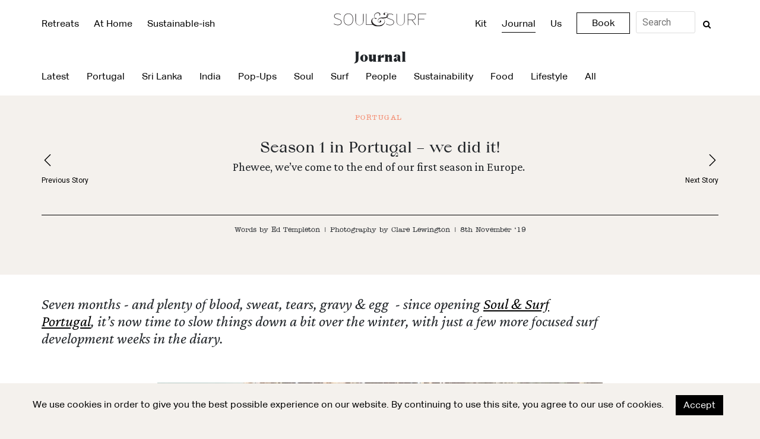

--- FILE ---
content_type: text/html; charset=UTF-8
request_url: https://dev.soulandsurf.com/journal/season-1-in-portugal-we-did-it/
body_size: 21181
content:
<!doctype html>
<!--[if IE 7]>
<html class="ie ie7" lang="en-US">
<![endif]-->
<!--[if IE 8]>
<html class="ie ie8" lang="en-US">
<![endif]-->
<!--[if !(IE 7) & !(IE 8)]><!-->

<html lang="en-US">
<html dir="ltr" lang="en-US">
<head>
    <meta charset="UTF-8"/>
<script type="text/javascript">
var gform;gform||(document.addEventListener("gform_main_scripts_loaded",function(){gform.scriptsLoaded=!0}),window.addEventListener("DOMContentLoaded",function(){gform.domLoaded=!0}),gform={domLoaded:!1,scriptsLoaded:!1,initializeOnLoaded:function(o){gform.domLoaded&&gform.scriptsLoaded?o():!gform.domLoaded&&gform.scriptsLoaded?window.addEventListener("DOMContentLoaded",o):document.addEventListener("gform_main_scripts_loaded",o)},hooks:{action:{},filter:{}},addAction:function(o,n,r,t){gform.addHook("action",o,n,r,t)},addFilter:function(o,n,r,t){gform.addHook("filter",o,n,r,t)},doAction:function(o){gform.doHook("action",o,arguments)},applyFilters:function(o){return gform.doHook("filter",o,arguments)},removeAction:function(o,n){gform.removeHook("action",o,n)},removeFilter:function(o,n,r){gform.removeHook("filter",o,n,r)},addHook:function(o,n,r,t,i){null==gform.hooks[o][n]&&(gform.hooks[o][n]=[]);var e=gform.hooks[o][n];null==i&&(i=n+"_"+e.length),gform.hooks[o][n].push({tag:i,callable:r,priority:t=null==t?10:t})},doHook:function(n,o,r){var t;if(r=Array.prototype.slice.call(r,1),null!=gform.hooks[n][o]&&((o=gform.hooks[n][o]).sort(function(o,n){return o.priority-n.priority}),o.forEach(function(o){"function"!=typeof(t=o.callable)&&(t=window[t]),"action"==n?t.apply(null,r):r[0]=t.apply(null,r)})),"filter"==n)return r[0]},removeHook:function(o,n,t,i){var r;null!=gform.hooks[o][n]&&(r=(r=gform.hooks[o][n]).filter(function(o,n,r){return!!(null!=i&&i!=o.tag||null!=t&&t!=o.priority)}),gform.hooks[o][n]=r)}});
</script>

    <meta name="viewport" content="width=device-width, initial-scale=1"/>
	
	
    <link rel="profile" href="https://gmpg.org/xfn/11"/>
<!--    <link rel="shortcut icon" href="--><!--/images/fav.png">-->
    <meta name='robots' content='noindex, nofollow' />

	<!-- This site is optimized with the Yoast SEO plugin v19.6 - https://yoast.com/wordpress/plugins/seo/ -->
	<title>Soul &amp; Surf Journal - Season 1 in Portugal - we did it!</title>
	<meta name="description" content="We did it! Our first full time season in Portugal! Seven months – and plenty of blood, sweat &amp; tears – since opening Soul &amp; Surf Portugal" />
	<meta property="og:locale" content="en_US" />
	<meta property="og:type" content="article" />
	<meta property="og:title" content="Soul &amp; Surf Journal - Season 1 in Portugal - we did it!" />
	<meta property="og:description" content="We did it! Our first full time season in Portugal! Seven months – and plenty of blood, sweat &amp; tears – since opening Soul &amp; Surf Portugal" />
	<meta property="og:url" content="https://www.soulandsurf.com/journal/season-1-in-portugal-we-did-it/" />
	<meta property="og:site_name" content="Soul And Surf" />
	<meta property="article:modified_time" content="2021-09-03T14:30:54+00:00" />
	<meta property="og:image" content="https://www.soulandsurf.com/wp-content/uploads/2021/01/Season-1-in-Portugal-1.jpeg" />
	<meta property="og:image:width" content="989" />
	<meta property="og:image:height" content="690" />
	<meta property="og:image:type" content="image/jpeg" />
	<meta name="twitter:card" content="summary_large_image" />
	<meta name="twitter:label1" content="Est. reading time" />
	<meta name="twitter:data1" content="1 minute" />
	<script type="application/ld+json" class="yoast-schema-graph">{"@context":"https://schema.org","@graph":[{"@type":"WebPage","@id":"https://www.soulandsurf.com/journal/season-1-in-portugal-we-did-it/","url":"https://www.soulandsurf.com/journal/season-1-in-portugal-we-did-it/","name":"Soul & Surf Journal - Season 1 in Portugal - we did it!","isPartOf":{"@id":"https://dev.soulandsurf.com/#website"},"primaryImageOfPage":{"@id":"https://www.soulandsurf.com/journal/season-1-in-portugal-we-did-it/#primaryimage"},"image":{"@id":"https://www.soulandsurf.com/journal/season-1-in-portugal-we-did-it/#primaryimage"},"thumbnailUrl":"https://dev.soulandsurf.com/wp-content/uploads/2021/01/Season-1-in-Portugal-1.jpeg","datePublished":"2019-11-08T13:03:38+00:00","dateModified":"2021-09-03T14:30:54+00:00","description":"We did it! Our first full time season in Portugal! Seven months – and plenty of blood, sweat & tears – since opening Soul & Surf Portugal","breadcrumb":{"@id":"https://www.soulandsurf.com/journal/season-1-in-portugal-we-did-it/#breadcrumb"},"inLanguage":"en-US","potentialAction":[{"@type":"ReadAction","target":["https://www.soulandsurf.com/journal/season-1-in-portugal-we-did-it/"]}]},{"@type":"ImageObject","inLanguage":"en-US","@id":"https://www.soulandsurf.com/journal/season-1-in-portugal-we-did-it/#primaryimage","url":"https://dev.soulandsurf.com/wp-content/uploads/2021/01/Season-1-in-Portugal-1.jpeg","contentUrl":"https://dev.soulandsurf.com/wp-content/uploads/2021/01/Season-1-in-Portugal-1.jpeg","width":989,"height":690,"caption":"group picture"},{"@type":"BreadcrumbList","@id":"https://www.soulandsurf.com/journal/season-1-in-portugal-we-did-it/#breadcrumb","itemListElement":[{"@type":"ListItem","position":1,"name":"Home","item":"https://dev.soulandsurf.com/"},{"@type":"ListItem","position":2,"name":"Journals","item":"https://www.soulandsurf.com/journal/"},{"@type":"ListItem","position":3,"name":"Season 1 in Portugal &#8211; we did it!"}]},{"@type":"WebSite","@id":"https://dev.soulandsurf.com/#website","url":"https://dev.soulandsurf.com/","name":"Soul And Surf","description":"Soul &amp; Surf is the sustainable-ish surf &amp; yoga retreats company that quietly weaves mindfulness into everything we do.","potentialAction":[{"@type":"SearchAction","target":{"@type":"EntryPoint","urlTemplate":"https://dev.soulandsurf.com/?s={search_term_string}"},"query-input":"required name=search_term_string"}],"inLanguage":"en-US"}]}</script>
	<!-- / Yoast SEO plugin. -->


<link rel='dns-prefetch' href='//www.google.com' />
<link rel='dns-prefetch' href='//maxcdn.bootstrapcdn.com' />
<link rel='dns-prefetch' href='//stackpath.bootstrapcdn.com' />
<link rel='dns-prefetch' href='//s.w.org' />
<link rel="alternate" type="application/rss+xml" title="Soul And Surf &raquo; Feed" href="https://dev.soulandsurf.com/feed/" />
<link rel="alternate" type="application/rss+xml" title="Soul And Surf &raquo; Comments Feed" href="https://dev.soulandsurf.com/comments/feed/" />
<script type="text/javascript">
window._wpemojiSettings = {"baseUrl":"https:\/\/s.w.org\/images\/core\/emoji\/14.0.0\/72x72\/","ext":".png","svgUrl":"https:\/\/s.w.org\/images\/core\/emoji\/14.0.0\/svg\/","svgExt":".svg","source":{"concatemoji":"https:\/\/dev.soulandsurf.com\/wp-includes\/js\/wp-emoji-release.min.js?ver=6.0.11"}};
/*! This file is auto-generated */
!function(e,a,t){var n,r,o,i=a.createElement("canvas"),p=i.getContext&&i.getContext("2d");function s(e,t){var a=String.fromCharCode,e=(p.clearRect(0,0,i.width,i.height),p.fillText(a.apply(this,e),0,0),i.toDataURL());return p.clearRect(0,0,i.width,i.height),p.fillText(a.apply(this,t),0,0),e===i.toDataURL()}function c(e){var t=a.createElement("script");t.src=e,t.defer=t.type="text/javascript",a.getElementsByTagName("head")[0].appendChild(t)}for(o=Array("flag","emoji"),t.supports={everything:!0,everythingExceptFlag:!0},r=0;r<o.length;r++)t.supports[o[r]]=function(e){if(!p||!p.fillText)return!1;switch(p.textBaseline="top",p.font="600 32px Arial",e){case"flag":return s([127987,65039,8205,9895,65039],[127987,65039,8203,9895,65039])?!1:!s([55356,56826,55356,56819],[55356,56826,8203,55356,56819])&&!s([55356,57332,56128,56423,56128,56418,56128,56421,56128,56430,56128,56423,56128,56447],[55356,57332,8203,56128,56423,8203,56128,56418,8203,56128,56421,8203,56128,56430,8203,56128,56423,8203,56128,56447]);case"emoji":return!s([129777,127995,8205,129778,127999],[129777,127995,8203,129778,127999])}return!1}(o[r]),t.supports.everything=t.supports.everything&&t.supports[o[r]],"flag"!==o[r]&&(t.supports.everythingExceptFlag=t.supports.everythingExceptFlag&&t.supports[o[r]]);t.supports.everythingExceptFlag=t.supports.everythingExceptFlag&&!t.supports.flag,t.DOMReady=!1,t.readyCallback=function(){t.DOMReady=!0},t.supports.everything||(n=function(){t.readyCallback()},a.addEventListener?(a.addEventListener("DOMContentLoaded",n,!1),e.addEventListener("load",n,!1)):(e.attachEvent("onload",n),a.attachEvent("onreadystatechange",function(){"complete"===a.readyState&&t.readyCallback()})),(e=t.source||{}).concatemoji?c(e.concatemoji):e.wpemoji&&e.twemoji&&(c(e.twemoji),c(e.wpemoji)))}(window,document,window._wpemojiSettings);
</script>
<style type="text/css">
img.wp-smiley,
img.emoji {
	display: inline !important;
	border: none !important;
	box-shadow: none !important;
	height: 1em !important;
	width: 1em !important;
	margin: 0 0.07em !important;
	vertical-align: -0.1em !important;
	background: none !important;
	padding: 0 !important;
}
</style>
	<link rel='stylesheet' id='contact-form-7-css'  href='https://dev.soulandsurf.com/wp-content/plugins/contact-form-7/includes/css/styles.css?ver=5.6.2' type='text/css' media='all' />
<link rel='stylesheet' id='sp-ea-font-awesome-css'  href='https://dev.soulandsurf.com/wp-content/plugins/easy-accordion-free/public/assets/css/font-awesome.min.css?ver=2.1.16' type='text/css' media='all' />
<link rel='stylesheet' id='sp-ea-style-css'  href='https://dev.soulandsurf.com/wp-content/plugins/easy-accordion-free/public/assets/css/ea-style.css?ver=2.1.16' type='text/css' media='all' />
<style id='sp-ea-style-inline-css' type='text/css'>
#sp-ea-713 .spcollapsing { height: 0; overflow: hidden; transition-property: height;transition-duration: 500ms;}#sp-ea-713.sp-easy-accordion>.sp-ea-single {border: 1px solid #e2e2e2; }#sp-ea-713.sp-easy-accordion>.sp-ea-single>.ea-header a {color: #444;}#sp-ea-713.sp-easy-accordion>.sp-ea-single>.sp-collapse>.ea-body {background: #fff; color: #444;}#sp-ea-713.sp-easy-accordion>.sp-ea-single {background: #eee;}#sp-ea-713.sp-easy-accordion>.sp-ea-single>.ea-header a .ea-expand-icon.fa { float: left; color: #444;font-size: 16px;}#sp-ea-712 .spcollapsing { height: 0; overflow: hidden; transition-property: height;transition-duration: 500ms;}#sp-ea-712.sp-easy-accordion>.sp-ea-single {border: 1px solid #e2e2e2; }#sp-ea-712.sp-easy-accordion>.sp-ea-single>.ea-header a {color: #444;}#sp-ea-712.sp-easy-accordion>.sp-ea-single>.sp-collapse>.ea-body {background: #fff; color: #444;}#sp-ea-712.sp-easy-accordion>.sp-ea-single {background: #eee;}#sp-ea-712.sp-easy-accordion>.sp-ea-single>.ea-header a .ea-expand-icon.fa { float: left; color: #444;font-size: 16px;}#sp-ea-711 .spcollapsing { height: 0; overflow: hidden; transition-property: height;transition-duration: 500ms;}#sp-ea-711.sp-easy-accordion>.sp-ea-single {border: 1px solid #e2e2e2; }#sp-ea-711.sp-easy-accordion>.sp-ea-single>.ea-header a {color: #444;}#sp-ea-711.sp-easy-accordion>.sp-ea-single>.sp-collapse>.ea-body {background: #fff; color: #444;}#sp-ea-711.sp-easy-accordion>.sp-ea-single {background: #eee;}#sp-ea-711.sp-easy-accordion>.sp-ea-single>.ea-header a .ea-expand-icon.fa { float: left; color: #444;font-size: 16px;}#sp-ea-467 .spcollapsing { height: 0; overflow: hidden; transition-property: height;transition-duration: 500ms;}#sp-ea-467.sp-easy-accordion>.sp-ea-single {border: 1px solid #e2e2e2; }#sp-ea-467.sp-easy-accordion>.sp-ea-single>.ea-header a {color: #444;}#sp-ea-467.sp-easy-accordion>.sp-ea-single>.sp-collapse>.ea-body {background: #fff; color: #444;}#sp-ea-467.sp-easy-accordion>.sp-ea-single {background: #eee;}#sp-ea-467.sp-easy-accordion>.sp-ea-single>.ea-header a .ea-expand-icon.fa { float: left; color: #444;font-size: 16px;}#sp-ea-468 .spcollapsing { height: 0; overflow: hidden; transition-property: height;transition-duration: 500ms;}#sp-ea-468.sp-easy-accordion>.sp-ea-single {border: 1px solid #e2e2e2; }#sp-ea-468.sp-easy-accordion>.sp-ea-single>.ea-header a {color: #444;}#sp-ea-468.sp-easy-accordion>.sp-ea-single>.sp-collapse>.ea-body {background: #fff; color: #444;}#sp-ea-468.sp-easy-accordion>.sp-ea-single {background: #eee;}#sp-ea-468.sp-easy-accordion>.sp-ea-single>.ea-header a .ea-expand-icon.fa { float: left; color: #444;font-size: 16px;}#sp-ea-469 .spcollapsing { height: 0; overflow: hidden; transition-property: height;transition-duration: 500ms;}#sp-ea-469.sp-easy-accordion>.sp-ea-single {border: 1px solid #e2e2e2; }#sp-ea-469.sp-easy-accordion>.sp-ea-single>.ea-header a {color: #444;}#sp-ea-469.sp-easy-accordion>.sp-ea-single>.sp-collapse>.ea-body {background: #fff; color: #444;}#sp-ea-469.sp-easy-accordion>.sp-ea-single {background: #eee;}#sp-ea-469.sp-easy-accordion>.sp-ea-single>.ea-header a .ea-expand-icon.fa { float: left; color: #444;font-size: 16px;}#sp-ea-470 .spcollapsing { height: 0; overflow: hidden; transition-property: height;transition-duration: 500ms;}#sp-ea-470.sp-easy-accordion>.sp-ea-single {border: 1px solid #e2e2e2; }#sp-ea-470.sp-easy-accordion>.sp-ea-single>.ea-header a {color: #444;}#sp-ea-470.sp-easy-accordion>.sp-ea-single>.sp-collapse>.ea-body {background: #fff; color: #444;}#sp-ea-470.sp-easy-accordion>.sp-ea-single {background: #eee;}#sp-ea-470.sp-easy-accordion>.sp-ea-single>.ea-header a .ea-expand-icon.fa { float: left; color: #444;font-size: 16px;}#sp-ea-464 .spcollapsing { height: 0; overflow: hidden; transition-property: height;transition-duration: 500ms;}#sp-ea-464.sp-easy-accordion>.sp-ea-single {border: 1px solid #e2e2e2; }#sp-ea-464.sp-easy-accordion>.sp-ea-single>.ea-header a {color: #444;}#sp-ea-464.sp-easy-accordion>.sp-ea-single>.sp-collapse>.ea-body {background: #fff; color: #444;}#sp-ea-464.sp-easy-accordion>.sp-ea-single {background: #eee;}#sp-ea-464.sp-easy-accordion>.sp-ea-single>.ea-header a .ea-expand-icon.fa { float: left; color: #444;font-size: 16px;}#sp-ea-466 .spcollapsing { height: 0; overflow: hidden; transition-property: height;transition-duration: 500ms;}#sp-ea-466.sp-easy-accordion>.sp-ea-single {border: 1px solid #e2e2e2; }#sp-ea-466.sp-easy-accordion>.sp-ea-single>.ea-header a {color: #444;}#sp-ea-466.sp-easy-accordion>.sp-ea-single>.sp-collapse>.ea-body {background: #fff; color: #444;}#sp-ea-466.sp-easy-accordion>.sp-ea-single {background: #eee;}#sp-ea-466.sp-easy-accordion>.sp-ea-single>.ea-header a .ea-expand-icon.fa { float: left; color: #444;font-size: 16px;}#sp-ea-465 .spcollapsing { height: 0; overflow: hidden; transition-property: height;transition-duration: 500ms;}#sp-ea-465.sp-easy-accordion>.sp-ea-single {border: 1px solid #e2e2e2; }#sp-ea-465.sp-easy-accordion>.sp-ea-single>.ea-header a {color: #444;}#sp-ea-465.sp-easy-accordion>.sp-ea-single>.sp-collapse>.ea-body {background: #fff; color: #444;}#sp-ea-465.sp-easy-accordion>.sp-ea-single {background: #eee;}#sp-ea-465.sp-easy-accordion>.sp-ea-single>.ea-header a .ea-expand-icon.fa { float: left; color: #444;font-size: 16px;}#sp-ea-463 .spcollapsing { height: 0; overflow: hidden; transition-property: height;transition-duration: 500ms;}#sp-ea-463.sp-easy-accordion>.sp-ea-single {border: 1px solid #e2e2e2; }#sp-ea-463.sp-easy-accordion>.sp-ea-single>.ea-header a {color: #444;}#sp-ea-463.sp-easy-accordion>.sp-ea-single>.sp-collapse>.ea-body {background: #fff; color: #444;}#sp-ea-463.sp-easy-accordion>.sp-ea-single {background: #eee;}#sp-ea-463.sp-easy-accordion>.sp-ea-single>.ea-header a .ea-expand-icon.fa { float: left; color: #444;font-size: 16px;}#sp-ea-459 .spcollapsing { height: 0; overflow: hidden; transition-property: height;transition-duration: 500ms;}#sp-ea-459.sp-easy-accordion>.sp-ea-single {border: 1px solid #e2e2e2; }#sp-ea-459.sp-easy-accordion>.sp-ea-single>.ea-header a {color: #444;}#sp-ea-459.sp-easy-accordion>.sp-ea-single>.sp-collapse>.ea-body {background: #fff; color: #444;}#sp-ea-459.sp-easy-accordion>.sp-ea-single {background: #eee;}#sp-ea-459.sp-easy-accordion>.sp-ea-single>.ea-header a .ea-expand-icon.fa { float: left; color: #444;font-size: 16px;}#sp-ea-460 .spcollapsing { height: 0; overflow: hidden; transition-property: height;transition-duration: 500ms;}#sp-ea-460.sp-easy-accordion>.sp-ea-single {border: 1px solid #e2e2e2; }#sp-ea-460.sp-easy-accordion>.sp-ea-single>.ea-header a {color: #444;}#sp-ea-460.sp-easy-accordion>.sp-ea-single>.sp-collapse>.ea-body {background: #fff; color: #444;}#sp-ea-460.sp-easy-accordion>.sp-ea-single {background: #eee;}#sp-ea-460.sp-easy-accordion>.sp-ea-single>.ea-header a .ea-expand-icon.fa { float: left; color: #444;font-size: 16px;}#sp-ea-462 .spcollapsing { height: 0; overflow: hidden; transition-property: height;transition-duration: 500ms;}#sp-ea-462.sp-easy-accordion>.sp-ea-single {border: 1px solid #e2e2e2; }#sp-ea-462.sp-easy-accordion>.sp-ea-single>.ea-header a {color: #444;}#sp-ea-462.sp-easy-accordion>.sp-ea-single>.sp-collapse>.ea-body {background: #fff; color: #444;}#sp-ea-462.sp-easy-accordion>.sp-ea-single {background: #eee;}#sp-ea-462.sp-easy-accordion>.sp-ea-single>.ea-header a .ea-expand-icon.fa { float: left; color: #444;font-size: 16px;}#sp-ea-461 .spcollapsing { height: 0; overflow: hidden; transition-property: height;transition-duration: 500ms;}#sp-ea-461.sp-easy-accordion>.sp-ea-single {border: 1px solid #e2e2e2; }#sp-ea-461.sp-easy-accordion>.sp-ea-single>.ea-header a {color: #444;}#sp-ea-461.sp-easy-accordion>.sp-ea-single>.sp-collapse>.ea-body {background: #fff; color: #444;}#sp-ea-461.sp-easy-accordion>.sp-ea-single {background: #eee;}#sp-ea-461.sp-easy-accordion>.sp-ea-single>.ea-header a .ea-expand-icon.fa { float: left; color: #444;font-size: 16px;}#sp-ea-455 .spcollapsing { height: 0; overflow: hidden; transition-property: height;transition-duration: 500ms;}#sp-ea-455.sp-easy-accordion>.sp-ea-single {border: 1px solid #e2e2e2; }#sp-ea-455.sp-easy-accordion>.sp-ea-single>.ea-header a {color: #444;}#sp-ea-455.sp-easy-accordion>.sp-ea-single>.sp-collapse>.ea-body {background: #fff; color: #444;}#sp-ea-455.sp-easy-accordion>.sp-ea-single {background: #eee;}#sp-ea-455.sp-easy-accordion>.sp-ea-single>.ea-header a .ea-expand-icon.fa { float: left; color: #444;font-size: 16px;}#sp-ea-456 .spcollapsing { height: 0; overflow: hidden; transition-property: height;transition-duration: 500ms;}#sp-ea-456.sp-easy-accordion>.sp-ea-single {border: 1px solid #e2e2e2; }#sp-ea-456.sp-easy-accordion>.sp-ea-single>.ea-header a {color: #444;}#sp-ea-456.sp-easy-accordion>.sp-ea-single>.sp-collapse>.ea-body {background: #fff; color: #444;}#sp-ea-456.sp-easy-accordion>.sp-ea-single {background: #eee;}#sp-ea-456.sp-easy-accordion>.sp-ea-single>.ea-header a .ea-expand-icon.fa { float: left; color: #444;font-size: 16px;}#sp-ea-457 .spcollapsing { height: 0; overflow: hidden; transition-property: height;transition-duration: 500ms;}#sp-ea-457.sp-easy-accordion>.sp-ea-single {border: 1px solid #e2e2e2; }#sp-ea-457.sp-easy-accordion>.sp-ea-single>.ea-header a {color: #444;}#sp-ea-457.sp-easy-accordion>.sp-ea-single>.sp-collapse>.ea-body {background: #fff; color: #444;}#sp-ea-457.sp-easy-accordion>.sp-ea-single {background: #eee;}#sp-ea-457.sp-easy-accordion>.sp-ea-single>.ea-header a .ea-expand-icon.fa { float: left; color: #444;font-size: 16px;}#sp-ea-458 .spcollapsing { height: 0; overflow: hidden; transition-property: height;transition-duration: 500ms;}#sp-ea-458.sp-easy-accordion>.sp-ea-single {border: 1px solid #e2e2e2; }#sp-ea-458.sp-easy-accordion>.sp-ea-single>.ea-header a {color: #444;}#sp-ea-458.sp-easy-accordion>.sp-ea-single>.sp-collapse>.ea-body {background: #fff; color: #444;}#sp-ea-458.sp-easy-accordion>.sp-ea-single {background: #eee;}#sp-ea-458.sp-easy-accordion>.sp-ea-single>.ea-header a .ea-expand-icon.fa { float: left; color: #444;font-size: 16px;}#sp-ea-138 .spcollapsing { height: 0; overflow: hidden; transition-property: height;transition-duration: 500ms;}#sp-ea-138{ position: relative; }#sp-ea-138 .ea-card{ opacity: 0;}#eap-preloader-138{ position: absolute; left: 0; top: 0; height: 100%;width: 100%; text-align: center;display: flex; align-items: center;justify-content: center;}#sp-ea-138.sp-easy-accordion>.sp-ea-single {border: 1px solid #e2e2e2; }#sp-ea-138.sp-easy-accordion>.sp-ea-single>.ea-header a {color: #444;}#sp-ea-138.sp-easy-accordion>.sp-ea-single>.sp-collapse>.ea-body {background: #fff; color: #444;}#sp-ea-138.sp-easy-accordion>.sp-ea-single {background: #eee;}#sp-ea-138.sp-easy-accordion>.sp-ea-single>.ea-header a .ea-expand-icon.fa { float: left; color: #444;font-size: 16px;}
</style>
<link rel='stylesheet' id='lwpcng-main-css'  href='https://dev.soulandsurf.com/wp-content/plugins/luckywp-cookie-notice-gdpr/front/assets/main.min.css?ver=1.2' type='text/css' media='all' />
<link rel='stylesheet' id='ss_bootstrap-css'  href='https://maxcdn.bootstrapcdn.com/bootstrap/4.1.1/css/bootstrap.min.css?ver=6.0.11' type='text/css' media='all' />
<link rel='stylesheet' id='ss_fonts-css'  href='https://stackpath.bootstrapcdn.com/font-awesome/4.7.0/css/font-awesome.min.css?ver=6.0.11' type='text/css' media='all' />
<link rel='stylesheet' id='ss_carousel-css'  href='https://dev.soulandsurf.com/wp-content/themes/SoulAndSurf/css/owl.carousel.min.css?ver=6.0.11' type='text/css' media='all' />
<link rel='stylesheet' id='ss_carousel_theme-css'  href='https://dev.soulandsurf.com/wp-content/themes/SoulAndSurf/css/owl.theme.default.min.css?ver=6.0.11' type='text/css' media='all' />
<link rel='stylesheet' id='ss_flickity-css'  href='https://dev.soulandsurf.com/wp-content/themes/SoulAndSurf/css/flickity.min.css?ver=6.0.11' type='text/css' media='all' />
<link rel='stylesheet' id='ss_style_1-css'  href='https://dev.soulandsurf.com/wp-content/themes/SoulAndSurf/css/style.css?ver=6.0.11' type='text/css' media='all' />
<link rel='stylesheet' id='ss_style_2-css'  href='https://dev.soulandsurf.com/wp-content/themes/SoulAndSurf/style.css?ver=6.0.11' type='text/css' media='all' />
<link rel='stylesheet' id='searchwp-live-search-css'  href='https://dev.soulandsurf.com/wp-content/plugins/searchwp-live-ajax-search/assets/styles/style.css?ver=1.7.2' type='text/css' media='all' />
<link rel='stylesheet' id='wpgmp-frontend_css-css'  href='https://dev.soulandsurf.com/wp-content/plugins/wp-google-map-plugin/assets/css/frontend.css?ver=6.0.11' type='text/css' media='all' />
<script type='text/javascript' src='https://dev.soulandsurf.com/wp-includes/js/jquery/jquery.min.js?ver=3.6.0' id='jquery-core-js'></script>
<script type='text/javascript' src='https://dev.soulandsurf.com/wp-includes/js/jquery/jquery-migrate.min.js?ver=3.3.2' id='jquery-migrate-js'></script>
<script type='text/javascript' src='https://dev.soulandsurf.com/wp-content/plugins/luckywp-cookie-notice-gdpr/front/assets/main.min.js?ver=1.2' id='lwpcng-main-js'></script>
<script type='text/javascript' src='https://maps.google.com/maps/api/js?key=AIzaSyDOv2pQvE8DUTPARmosX-zYsllMH7o67g0&#038;libraries=geometry%2Cplaces%2Cweather%2Cpanoramio%2Cdrawing&#038;language=en&#038;ver=6.0.11' id='wpgmp-google-api-js'></script>
<script type='text/javascript' id='wpgmp-google-map-main-js-extra'>
/* <![CDATA[ */
var wpgmp_local = {"all_location":"All","show_locations":"Show Locations","sort_by":"Sort by","wpgmp_not_working":"Not working...","select_category":"Select Category","place_icon_url":"https:\/\/dev.soulandsurf.com\/wp-content\/plugins\/wp-google-map-plugin\/assets\/images\/icons\/"};
/* ]]> */
</script>
<script type='text/javascript' src='https://dev.soulandsurf.com/wp-content/plugins/wp-google-map-plugin/assets/js/maps.js?ver=2.3.4' id='wpgmp-google-map-main-js'></script>
<link rel="https://api.w.org/" href="https://dev.soulandsurf.com/wp-json/" /><link rel="alternate" type="application/json" href="https://dev.soulandsurf.com/wp-json/wp/v2/journal/2503" /><link rel="EditURI" type="application/rsd+xml" title="RSD" href="https://dev.soulandsurf.com/xmlrpc.php?rsd" />
<link rel="wlwmanifest" type="application/wlwmanifest+xml" href="https://dev.soulandsurf.com/wp-includes/wlwmanifest.xml" /> 
<meta name="generator" content="WordPress 6.0.11" />
<link rel='shortlink' href='https://dev.soulandsurf.com/?p=2503' />
<link rel="alternate" type="application/json+oembed" href="https://dev.soulandsurf.com/wp-json/oembed/1.0/embed?url=https%3A%2F%2Fdev.soulandsurf.com%2Fjournal%2Fseason-1-in-portugal-we-did-it%2F" />
<link rel="alternate" type="text/xml+oembed" href="https://dev.soulandsurf.com/wp-json/oembed/1.0/embed?url=https%3A%2F%2Fdev.soulandsurf.com%2Fjournal%2Fseason-1-in-portugal-we-did-it%2F&#038;format=xml" />
<!-- Google Tag Manager -->
<script nonce='SERVER-GENERATED-NONCE'>(function(w,d,s,l,i){w[l]=w[l]||[];w[l].push({'gtm.start':
new Date().getTime(),event:'gtm.js'});var f=d.getElementsByTagName(s)[0],
j=d.createElement(s),dl=l!='dataLayer'?'&l='+l:'';j.async=true;j.src=
'https://www.googletagmanager.com/gtm.js?id='+i+dl;f.parentNode.insertBefore(j,f);
})(window,document,'script','dataLayer','GTM-KJFJN84');</script>
<!-- End Google Tag Manager --><style type="text/css">.recentcomments a{display:inline !important;padding:0 !important;margin:0 !important;}</style><link rel="icon" href="https://dev.soulandsurf.com/wp-content/uploads/2021/10/cropped-favicon-1-32x32.png" sizes="32x32" />
<link rel="icon" href="https://dev.soulandsurf.com/wp-content/uploads/2021/10/cropped-favicon-1-192x192.png" sizes="192x192" />
<link rel="apple-touch-icon" href="https://dev.soulandsurf.com/wp-content/uploads/2021/10/cropped-favicon-1-180x180.png" />
<meta name="msapplication-TileImage" content="https://dev.soulandsurf.com/wp-content/uploads/2021/10/cropped-favicon-1-270x270.png" />
		<style type="text/css" id="wp-custom-css">
			@media screen and (max-width: 48em){
.desktop-border {
    border-right: 1px solid #000  !important;
    padding-right: 17px;
}
.desktop-right-custom {
    border-right: #000 solid 1px !important;
}
}
.footer-mail{
	display:flex;
	flex-direction:column;
}

.navbar-buttons{
	display:none;
}		</style>
		
<!-- 	<link href="https://maxcdn.bootstrapcdn.com/font-awesome/4.2.0/css/font-awesome.min.css" rel="stylesheet"> -->
	<link href="//netdna.bootstrapcdn.com/font-awesome/4.0.3/css/font-awesome.css" rel="stylesheet">
	<script>
		function showSearch() {
			const searchElement = document.getElementsByClassName('pc-search-input')[0];
			if (searchElement.style.display === "none") {
    			searchElement.style.display = "inline";
  			} else {
    			searchElement.style.display = "none";
  			}
		}
	</script>
	<style type="text/css">
	.pc-search-icon:hover + .pc-search-input {
		display: inline;
	}</style>
</head>
<body class="journal-template-default single single-journal postid-2503 wp-embed-responsive singular image-filters-enabled">
<noscript>
    Your browser does not support JavaScript!
</noscript>

<header class="mobile-header">
    <div id="mobile-menu" class="mobile-sidebar">
        <a href="javascript:void(0)" class="closebtn" onclick="closeNav()">
            <img src="https://dev.soulandsurf.com/wp-content/themes/SoulAndSurf/img/back-arrow-menu.svg" width="20"
                 alt="https://dev.soulandsurf.com/wp-content/themes/SoulAndSurf/img/back-arrow-menu.svg">
        </a>
        <div id="mobile-cssmenu">
            <ul>
                <li>
                    <img src="https://dev.soulandsurf.com/wp-content/themes/SoulAndSurf/img/down-arrow.png"
                         alt="https://dev.soulandsurf.com/wp-content/themes/SoulAndSurf/img/down-arrow.png"
                         width="20px"
                         class="down-arrow">
                    <a href="https://dev.soulandsurf.com/retreats/"><span>Retreats</span></a>
                    <ul>
                        <li><a href="https://dev.soulandsurf.com/retreats/"><span>View All Retreats</span></a></li>
                        <li><a href="https://dev.soulandsurf.com/retreats/portugal/"><span>Portugal</span></a></li>
                        <li><a href="https://dev.soulandsurf.com/retreats/sri-lanka/"><span>Sri Lanka-B&amp;B</span></a></li>
                        <li><a href="https://dev.soulandsurf.com/retreats/sri-lanka-hilltop-retreat/"><span>Sri Lanka-Retreat</span></a></li>
                        <li><a href="https://dev.soulandsurf.com/retreats/india/"><span>India</span></a></li>
                    </ul>
                </li>
                <li><a href="https://dev.soulandsurf.com/at-home/"><span>At Home</span></a></li>
                <li class="has-sub">
                    <img src="https://dev.soulandsurf.com/wp-content/themes/SoulAndSurf/img/down-arrow.png"
                         alt="https://dev.soulandsurf.com/wp-content/themes/SoulAndSurf/img/down-arrow.png"
                         width="20px"
                         class="down-arrow">
                    <a href="https://dev.soulandsurf.com/sustainable-ish/"><span>Sustainable-ish</span></a>
                    <ul id="menu-sustainable-ish-home-menu" class="menu"><li id="menu-item-7129" class="d-md-none menu-item menu-item-type-post_type menu-item-object-page menu-item-7129"><a href="https://dev.soulandsurf.com/sustainable-ish/">View Sustainable-ish</a></li>
<li id="menu-item-1239" class="left menu-item menu-item-type-post_type menu-item-object-page menu-item-1239"><a href="https://dev.soulandsurf.com/sustainable-ish/our-sustainableish-plan/">Our Sustainable-ish Plan</a></li>
<li id="menu-item-1242" class="menu-item menu-item-type-post_type menu-item-object-page menu-item-1242"><a href="https://dev.soulandsurf.com/sustainable-ish/climate-action-plan/">Climate Action Plan</a></li>
<li id="menu-item-1241" class="menu-item menu-item-type-post_type menu-item-object-page menu-item-1241"><a href="https://dev.soulandsurf.com/sustainable-ish/we-support/">We Support</a></li>
</ul>                </li>
                <li class="has-sub">
                    <img src="https://dev.soulandsurf.com/wp-content/themes/SoulAndSurf/img/down-arrow.png"
                         alt="https://dev.soulandsurf.com/wp-content/themes/SoulAndSurf/img/down-arrow.png"
                         width="20px"
                         class="down-arrow">
                    <a href="https://shop.soulandsurf.com/"><span>Kit</span></a>
                    <ul id="menu-kit-home-menu" class="menu"><li id="menu-item-7130" class="d-md-none menu-item menu-item-type-custom menu-item-object-custom menu-item-7130"><a href="https://shop.soulandsurf.com/">View Kit</a></li>
<li id="menu-item-5849" class="menu-item menu-item-type-custom menu-item-object-custom menu-item-5849"><a href="https://shop.soulandsurf.com/collections/uk-s-s-posters">Posters</a></li>
<li id="menu-item-5850" class="menu-item menu-item-type-custom menu-item-object-custom menu-item-5850"><a href="https://shop.soulandsurf.com/collections/mens">T-Shirts</a></li>
<li id="menu-item-5851" class="menu-item menu-item-type-custom menu-item-object-custom menu-item-5851"><a href="https://shop.soulandsurf.com/collections/accessories">Totes</a></li>
</ul>                </li>
                <li><a href="https://dev.soulandsurf.com/journal/"><span>Journal</span></a></li>
                <li class="has-sub">
                    <img src="https://dev.soulandsurf.com/wp-content/themes/SoulAndSurf/img/down-arrow.png"
                         alt="https://dev.soulandsurf.com/wp-content/themes/SoulAndSurf/img/down-arrow.png"
                         width="20px"
                         class="down-arrow">
                    <a href="https://dev.soulandsurf.com/us/"><span>Us</span></a>
                    <ul id="menu-us-home-menu" class="menu"><li id="menu-item-7128" class="d-md-none menu-item menu-item-type-post_type menu-item-object-page menu-item-7128"><a href="https://dev.soulandsurf.com/us/">View Us</a></li>
<li id="menu-item-8303" class="menu-item menu-item-type-post_type menu-item-object-page menu-item-8303"><a href="https://dev.soulandsurf.com/us/soul-of-surfing/">Soul of Surfing</a></li>
<li id="menu-item-8316" class="menu-item menu-item-type-post_type menu-item-object-page menu-item-8316"><a href="https://dev.soulandsurf.com/us/our-yoga-ethos/">Our Yoga Ethos</a></li>
<li id="menu-item-5767" class="left menu-item menu-item-type-post_type menu-item-object-page menu-item-5767"><a href="https://dev.soulandsurf.com/us/why-soul-and-surf/">Why Soul &#038; Surf</a></li>
<li id="menu-item-1243" class="left menu-item menu-item-type-post_type menu-item-object-page menu-item-1243"><a href="https://dev.soulandsurf.com/us/manifesto/">Manifesto</a></li>
<li id="menu-item-3635" class="left menu-item menu-item-type-custom menu-item-object-custom menu-item-3635"><a href="/press/">Press</a></li>
<li id="menu-item-1244" class="right menu-item menu-item-type-post_type menu-item-object-page menu-item-1244"><a href="https://dev.soulandsurf.com/us/jobs/">Jobs</a></li>
<li id="menu-item-4503" class="right menu-item menu-item-type-post_type menu-item-object-page menu-item-4503"><a href="https://dev.soulandsurf.com/us/music/">Music</a></li>
<li id="menu-item-1248" class="right menu-item menu-item-type-post_type menu-item-object-page menu-item-1248"><a href="https://dev.soulandsurf.com/us/subscribe/">Subscribe</a></li>
<li id="menu-item-3360" class="right menu-item menu-item-type-post_type menu-item-object-page menu-item-3360"><a href="https://dev.soulandsurf.com/contact-us/">Contact Us</a></li>
</ul>                </li>
                <li>
                    <img src="https://dev.soulandsurf.com/wp-content/themes/SoulAndSurf/img/magnifiying-glass.png"
                         alt="https://dev.soulandsurf.com/wp-content/themes/SoulAndSurf/img/magnifiying-glass.png"
                         width="20px"
                         class="down-arrow">
                    <form><input type="text" name="" placeholder="Search"></form>
                </li>
                <li class="menu-top70px"><a href="https://dev.soulandsurf.com/us/subscribe/"><span>Subscribe</span></a>
                </li>
                <li><a href="https://dev.soulandsurf.com/contact-us/"><span>Contact</span></a></li>
                <li><a href="https://shop.soulandsurf.com/"><span>Shop</span></a></li>
                <li class="sm-icon">
               <span class="sm-list">
                    <a href="https://dev.soulandsurf.com/"><i class="fa fa-instagram" aria-hidden="true"></i></a>
                    <a href="https://dev.soulandsurf.com/"><i class="fa fa-facebook" aria-hidden="true"></i></a>
<!--                     <a href=""><i class="fa fa-twitter" aria-hidden="true"></i></a> -->
                    <a href="https://dev.soulandsurf.com/"><i class="fa fa-vimeo" aria-hidden="true"></i></a>
<!--                     <a href=""><i class="fa fa-youtube-play" aria-hidden="true"></i></a> -->
               </span>
                </li>
            </ul>
        </div>
    </div>
    <div class="container">
        <div class="mobile-logo">
            <a href="https://dev.soulandsurf.com/">
                <img alt="https://dev.soulandsurf.com/"
                     src="https://dev.soulandsurf.com/wp-content/themes/SoulAndSurf/img/sns.svg" />
            </a>
        </div>
        <div class="row no-padding">
            <div class="col-md-6 col-md-6 col-sm-6 col-6 no-padding">
                <button class="openbtn" onclick="openNav()">☰</button>
            </div>
            <div class="col-md-6 col-md-6 col-sm-6 col-6 sm-pr-2">
                <ul class="mobile-right-menu">
                    <li><a href="https://dev.soulandsurf.com/book-now/" class="heading-booking-btn">Book</a></li>
                    <li><a href="javascript:" id="show_mobile_search"><i class="fa fa-search" aria-hidden="true"></i></a></li>
                    <!--  <li><a href="#"><i class="fa fa-shopping-bag" aria-hidden="true"></i></a></li> -->
                </ul>
            </div>
        </div>
        <div class="mobile_search_form">
            <form action="" role="search" >
                <input type="text" name="s" class="form-control" placeholder="Search" data-swplive="true" id="search-input">
                <button type="submit" id="mobile_search_btn"><i class="fa fa-search" aria-hidden="true"></i></button>
            </form>
        </div>
    </div>
</header>
<header class="header">
    <div class="logo">
        <a href="https://dev.soulandsurf.com"><img src="https://dev.soulandsurf.com/wp-content/themes/SoulAndSurf/img/sns-logo.svg" alt="https://dev.soulandsurf.com"></a>
    </div>
    <nav class="navbar navbar-expand-lg">
        <div class="container no-padding">
            <div class="navbar-buttons">
                <button type="button" data-toggle="collapse" data-target="#navigation"
                        class="btn btn-outline-secondary navbar-toggler"><span
                            class="sr-only">Toggle navigation</span><i class="fa fa-align-justify"></i></button>
                <button type="button" data-toggle="collapse" data-target="#search"
                        class="btn btn-outline-secondary navbar-toggler"><span class="sr-only">Toggle search</span><i
                            class="fa fa-search"></i></button>
                <a href="https://dev.soulandsurf.com/" class="btn btn-outline-secondary navbar-toggler"><i
                            class="fa fa-shopping-cart"></i></a>
            </div>
            <div id="navigation" class="collapse navbar-collapse">
                <ul class="navbar-nav mr-auto">
                    <li class="nav-item  dropdown menu-large">
                        <a href="https://dev.soulandsurf.com/retreats/" data-hover="dropdown" data-delay="200"
                           class="dropdown-toggle nav-link ">Retreats</a>
                        <ul class="dropdown-menu megamenu">
                            <li>
                                <div class="row">
                                    <div class="col-md-6 col-lg-6 no-padding">
                                        <div class="row"
                                             style="padding: 25px; padding-top: 15px; padding-right: 50px;">
                                            <div class="col-md-3 col-lg-3 mega-menu-items">
                                                <h5>
                                                    <a href="https://dev.soulandsurf.com/retreats/portugal/">Portugal</a>
                                                </h5>
                                                <ul class="list-unstyled mb-3">
                                                    <div class="menu-portugal-home-menu-container"><ul id="menu-portugal-home-menu" class="menu"><li id="menu-item-1224" class="left menu-item menu-item-type-post_type menu-item-object-page menu-item-1224"><a href="https://dev.soulandsurf.com/retreats/portugal/surf/">Surf</a></li>
<li id="menu-item-3032" class="left menu-item menu-item-type-post_type menu-item-object-page menu-item-3032"><a href="https://dev.soulandsurf.com/retreats/portugal/yoga/">Yoga</a></li>
<li id="menu-item-1222" class="menu-item menu-item-type-post_type menu-item-object-page menu-item-1222"><a href="https://dev.soulandsurf.com/retreats/portugal/food/">Food</a></li>
<li id="menu-item-3034" class="left menu-item menu-item-type-post_type menu-item-object-page menu-item-3034"><a href="https://dev.soulandsurf.com/retreats/portugal/therapies/">Therapies</a></li>
<li id="menu-item-5028" class="menu-item menu-item-type-post_type menu-item-object-page menu-item-5028"><a href="https://dev.soulandsurf.com/retreats/portugal/whats-included/">What’s Included</a></li>
<li id="menu-item-1223" class="menu-item menu-item-type-post_type menu-item-object-page menu-item-1223"><a href="https://dev.soulandsurf.com/retreats/portugal/rooms/">Rooms</a></li>
<li id="menu-item-5655" class="menu-item menu-item-type-post_type menu-item-object-page menu-item-5655"><a href="https://dev.soulandsurf.com/retreats/portugal/algarve-guide/">Algarve Guide</a></li>
<li id="menu-item-2845" class="menu-item menu-item-type-post_type menu-item-object-page menu-item-2845"><a href="https://dev.soulandsurf.com/retreats/portugal/faq/">FAQ</a></li>
<li id="menu-item-1221" class="menu-item menu-item-type-post_type menu-item-object-page menu-item-1221"><a href="https://dev.soulandsurf.com/book-now/book-portugal/">Book</a></li>
</ul></div>                                                </ul>
                                            </div>
                                            <div class="col-md-3 col-lg-3 mega-menu-items">
                                                <h5><a href="https://dev.soulandsurf.com/retreats/sri-lanka/">Sri Lanka-B&amp;B</a></h5>
                                                <ul class="list-unstyled mb-3 mega-menu-items">
                                                    <div class="menu-srilanka-home-menu-bb-container"><ul id="menu-srilanka-home-menu-bb" class="menu"><li id="menu-item-8323" class="menu-item menu-item-type-post_type menu-item-object-page menu-item-8323"><a href="https://dev.soulandsurf.com/retreats/sri-lanka/surf/">Surf</a></li>
<li id="menu-item-8399" class="menu-item menu-item-type-post_type menu-item-object-page menu-item-8399"><a href="https://dev.soulandsurf.com/retreats/sri-lanka/yoga/">Yoga</a></li>
<li id="menu-item-1231" class="menu-item menu-item-type-post_type menu-item-object-page menu-item-1231"><a href="https://dev.soulandsurf.com/retreats/sri-lanka/food/">Food</a></li>
<li id="menu-item-3327" class="menu-item menu-item-type-post_type menu-item-object-page menu-item-3327"><a href="https://dev.soulandsurf.com/retreats/sri-lanka/therapies/">Therapies</a></li>
<li id="menu-item-4903" class="menu-item menu-item-type-post_type menu-item-object-page menu-item-4903"><a href="https://dev.soulandsurf.com/retreats/sri-lanka/whats-included/">What’s Included</a></li>
<li id="menu-item-3766" class="menu-item menu-item-type-post_type menu-item-object-page menu-item-3766"><a href="https://dev.soulandsurf.com/retreats/sri-lanka/rooms-bb/">Rooms</a></li>
<li id="menu-item-5646" class="menu-item menu-item-type-post_type menu-item-object-page menu-item-5646"><a href="https://dev.soulandsurf.com/retreats/sri-lanka/sri-lanka-guide/">Sri Lanka Guide</a></li>
<li id="menu-item-3328" class="menu-item menu-item-type-post_type menu-item-object-page menu-item-3328"><a href="https://dev.soulandsurf.com/retreats/sri-lanka/faq/">FAQ</a></li>
<li id="menu-item-1230" class="menu-item menu-item-type-post_type menu-item-object-page menu-item-1230"><a href="https://dev.soulandsurf.com/book-now/book-sri-lanka/">Book</a></li>
</ul></div>                                                </ul>
                                            </div>
                                            <div class="col-md-3 col-lg-3 mega-menu-items">
                                                <h5><a href="https://dev.soulandsurf.com/retreats/sri-lanka-hilltop-retreat/">Sri Lanka-Retreat</a>
                                                </h5>
                                                <ul class="list-unstyled mb-3 mega-menu-items">
                                                    <div class="menu-sri-lanka-retreat-container"><ul id="menu-sri-lanka-retreat" class="menu"><li id="menu-item-8205" class="menu-item menu-item-type-post_type menu-item-object-page menu-item-8205"><a href="https://dev.soulandsurf.com/retreats/sri-lanka-hilltop-retreat/surf/">Surf</a></li>
<li id="menu-item-8400" class="menu-item menu-item-type-post_type menu-item-object-page menu-item-8400"><a href="https://dev.soulandsurf.com/retreats/sri-lanka-hilltop-retreat/yoga/">Yoga</a></li>
<li id="menu-item-8203" class="menu-item menu-item-type-post_type menu-item-object-page menu-item-8203"><a href="https://dev.soulandsurf.com/retreats/sri-lanka-hilltop-retreat/food/">Food</a></li>
<li id="menu-item-8463" class="menu-item menu-item-type-post_type menu-item-object-page menu-item-8463"><a href="https://dev.soulandsurf.com/retreats/sri-lanka-hilltop-retreat/therapies/">Therapies</a></li>
<li id="menu-item-8464" class="menu-item menu-item-type-post_type menu-item-object-page menu-item-8464"><a href="https://dev.soulandsurf.com/retreats/sri-lanka-hilltop-retreat/whats-included/">What’s Included</a></li>
<li id="menu-item-8207" class="menu-item menu-item-type-post_type menu-item-object-page menu-item-8207"><a href="https://dev.soulandsurf.com/retreats/sri-lanka-hilltop-retreat/rooms-retreat/">Rooms</a></li>
<li id="menu-item-8466" class="menu-item menu-item-type-post_type menu-item-object-page menu-item-8466"><a href="https://dev.soulandsurf.com/retreats/sri-lanka-hilltop-retreat/sri-lanka-insiders-guide/">Sri Lanka Guide</a></li>
<li id="menu-item-8465" class="menu-item menu-item-type-post_type menu-item-object-page menu-item-8465"><a href="https://dev.soulandsurf.com/retreats/sri-lanka-hilltop-retreat/faq/">FAQ</a></li>
<li id="menu-item-8224" class="menu-item menu-item-type-post_type menu-item-object-page menu-item-8224"><a href="https://dev.soulandsurf.com/book-now/book-sri-lanka/">Book</a></li>
</ul></div>                                                </ul>
                                            </div>
                                            <div class="col-md-3 col-lg-3 mega-menu-items">
                                                <h5><a href="https://dev.soulandsurf.com/retreats/india/">India</a></h5>
                                                <ul class="list-unstyled mb-3 mega-menu-items">
                                                    <div class="menu-india-home-menu-container"><ul id="menu-india-home-menu" class="menu"><li id="menu-item-1229" class="menu-item menu-item-type-post_type menu-item-object-page menu-item-1229"><a href="https://dev.soulandsurf.com/retreats/india/surf/">Surf</a></li>
<li id="menu-item-3040" class="menu-item menu-item-type-post_type menu-item-object-page menu-item-3040"><a href="https://dev.soulandsurf.com/retreats/india/yoga/">Yoga</a></li>
<li id="menu-item-1226" class="menu-item menu-item-type-post_type menu-item-object-page menu-item-1226"><a href="https://dev.soulandsurf.com/retreats/india/food/">Food</a></li>
<li id="menu-item-3041" class="menu-item menu-item-type-post_type menu-item-object-page menu-item-3041"><a href="https://dev.soulandsurf.com/retreats/india/therapies/">Therapies</a></li>
<li id="menu-item-5033" class="menu-item menu-item-type-post_type menu-item-object-page menu-item-5033"><a href="https://dev.soulandsurf.com/retreats/india/whats-included/">What’s Included</a></li>
<li id="menu-item-1227" class="menu-item menu-item-type-post_type menu-item-object-page menu-item-1227"><a href="https://dev.soulandsurf.com/retreats/india/rooms/">Rooms</a></li>
<li id="menu-item-5233" class="menu-item menu-item-type-post_type menu-item-object-page menu-item-5233"><a href="https://dev.soulandsurf.com/retreats/india/varkala-guide/">Varkala Guide</a></li>
<li id="menu-item-3043" class="menu-item menu-item-type-post_type menu-item-object-page menu-item-3043"><a href="https://dev.soulandsurf.com/retreats/india/faq/">FAQ</a></li>
<li id="menu-item-1225" class="menu-item menu-item-type-post_type menu-item-object-page menu-item-1225"><a href="https://dev.soulandsurf.com/book-now/book-india/">Book</a></li>
</ul></div>                                                </ul>
                                            </div>
                                            <div class="col-md-12 col-lg-12 mega-menu-items text-center view-all-section">
                                                <a href="https://dev.soulandsurf.com/retreats/">View All Holidays</a>
                                            </div>
                                        </div>
                                    </div>
                                    <div class="col-md-6 col-lg-6  no-padding nav-bg-background">
                                        <div class="row" style="margin-left:0px !important;margin-right:0px !important;">
                                                                                                                                        <div class="col-md-6 col-lg-6 no-padding text-center holiday-box"
                                                     style="background: url('https://dev.soulandsurf.com/wp-content/uploads/2021/10/SS-Drop-Down-Portugal.jpeg'); ">
                                                    <h4>Portugal</h4>
                                                    <p>Year Round</p>
<!--                                                     <a class="theme-btn-white-na header-btn-link"
                                                       href="">Book now</a> -->
													 <a class="theme-btn-white-na header-btn-link"
                                                       href="https://dev.soulandsurf.com/book-now/book-portugal/">Book now</a>
                                                </div>
                                                <div class="col-md-6 col-lg-6 no-padding text-center holiday-box"
                                                     style="background: url('https://dev.soulandsurf.com/wp-content/uploads/2021/10/SS-Drop-Down-Sri-Lanka.jpeg'); ">
                                                    <h4>Sri Lanka</h4>
                                                    <p>Year Round</p>
<!--                                                     <a class="theme-btn-white-na header-btn-link"
                                                       href="">Book now</a> -->
														 <a class="theme-btn-white-na header-btn-link"
                                                       href="https://dev.soulandsurf.com/book-now/book-sri-lanka/">Book now</a>
                                                </div>
                                                                                    </div>
                                    </div>
                                </div>
                            </li>
                        </ul>
                    </li>
                    <li class="nav-item ">
                        <a href="https://dev.soulandsurf.com/at-home/" class="nav-link ">At Home</a>
                    </li>
                    <li class="nav-item dropdown  menu-large">
                        <a href="https://dev.soulandsurf.com/sustainable-ish/" data-hover="dropdown" data-delay="200"
                           class="dropdown-toggle nav-link">Sustainable-ish<b class="caret"></b></a>
                        <ul class="dropdown-menu megamenu">
                            <li>
                                <div class="row">
                                    <div class="col-md-12 col-lg-12  no-padding">
                                                                                                                        <div class="row" style="background: #f4f1ed;">
                                            <div class="col-md-3 col-lg-3 no-padding all-links">
                                                <h5>Sustainable-ish</h5>
                                                <ul class="list-unstyled mb-3">
                                                    <div class="menu-sustainable-ish-home-menu-container"><ul id="menu-sustainable-ish-home-menu-1" class="menu"><li class="d-md-none menu-item menu-item-type-post_type menu-item-object-page menu-item-7129"><a href="https://dev.soulandsurf.com/sustainable-ish/">View Sustainable-ish</a></li>
<li class="left menu-item menu-item-type-post_type menu-item-object-page menu-item-1239"><a href="https://dev.soulandsurf.com/sustainable-ish/our-sustainableish-plan/">Our Sustainable-ish Plan</a></li>
<li class="menu-item menu-item-type-post_type menu-item-object-page menu-item-1242"><a href="https://dev.soulandsurf.com/sustainable-ish/climate-action-plan/">Climate Action Plan</a></li>
<li class="menu-item menu-item-type-post_type menu-item-object-page menu-item-1241"><a href="https://dev.soulandsurf.com/sustainable-ish/we-support/">We Support</a></li>
</ul></div>                                                </ul>
                                                                                                <a href="https://dev.soulandsurf.com/sustainable-ish/" class="read-more">Read More</a>
                                                                                            </div>
                                            <div class="col-md-3 col-lg-3 no-padding Black-Bg white-Text menu-content-box">
                                                <h4>Making real change</h4>
                                                <p>It starts now. We are using the UN’s Sustainable Development Goals to structure a plan that allows Soul & Surf to develop in a Sustainable-ish way - using our business as a vehicle to add more than it takes.</p>
                                            </div>
                                            <div class="col-md-3 col-lg-3 no-padding text-center holiday-box"
                                                 style="background: url('https://dev.soulandsurf.com/wp-content/uploads/2021/08/S_S-Drop-Down-Sustainable-ish-Tourism-Declares.jpg'); ">
                                                <h4>Being Sustainable-ish</h4>
                                                <p>And why it matters</p>
                                                                                                <a class="theme-btn-white-na header-btn-link"
                                                   href="https://dev.soulandsurf.com/our-sustainableish-plan/">
                                                    Our plan</a>
                                                                                            </div>
                                            <div class="col-md-3 col-lg-3 no-padding text-center holiday-box"
                                                 style="background: url('https://dev.soulandsurf.com/wp-content/uploads/2021/08/S_S-Drop-Down-Sustainable-ish-Sustainable.jpg'); ">
                                                <h4>We Support</h4>
                                                <p>Because we're all in this together</p>
                                                                                                <a class="theme-btn-white-na header-btn-link"
                                                   href="https://dev.soulandsurf.com/we-support/">
                                                    Our partners</a>
                                                                                            </div>
                                        </div>                                     </div>
                                </div>
                            </li>
                        </ul>
                    </li>

                                                            <li class="nav-item ">
                        <a href="https://dev.soulandsurf.com/book-now/" class="nav-link book-now-btn"
                           style="border: #000 solid 1px; padding: 5px 25px!important; margin-top: 13px!important;">Book</a>
                    </li>
                    <li class="nav-item  dropdown menu-large">
                        <a href="https://dev.soulandsurf.com/us/" data-hover="dropdown" data-delay="200"
                           class="dropdown-toggle nav-link">Us<b class="caret"></b></a>
                        <ul class="dropdown-menu megamenu">
                            <li>
                                <div class="row">
                                    <div class="col-md-12 col-lg-12  no-padding">
                                        <div class="row"  style="background: #f4f1ed;">
                                            <div class="col-md-3 col-lg-3 no-padding all-links">
                                                <h5>Us</h5>
                                                <ul class="list-unstyled mb-3">
                                                    <div class="menu-us-home-menu-container"><ul id="menu-us-home-menu-1" class="menu"><li class="d-md-none menu-item menu-item-type-post_type menu-item-object-page menu-item-7128"><a href="https://dev.soulandsurf.com/us/">View Us</a></li>
<li class="menu-item menu-item-type-post_type menu-item-object-page menu-item-8303"><a href="https://dev.soulandsurf.com/us/soul-of-surfing/">Soul of Surfing</a></li>
<li class="menu-item menu-item-type-post_type menu-item-object-page menu-item-8316"><a href="https://dev.soulandsurf.com/us/our-yoga-ethos/">Our Yoga Ethos</a></li>
<li class="left menu-item menu-item-type-post_type menu-item-object-page menu-item-5767"><a href="https://dev.soulandsurf.com/us/why-soul-and-surf/">Why Soul &#038; Surf</a></li>
<li class="left menu-item menu-item-type-post_type menu-item-object-page menu-item-1243"><a href="https://dev.soulandsurf.com/us/manifesto/">Manifesto</a></li>
<li class="left menu-item menu-item-type-custom menu-item-object-custom menu-item-3635"><a href="/press/">Press</a></li>
<li class="right menu-item menu-item-type-post_type menu-item-object-page menu-item-1244"><a href="https://dev.soulandsurf.com/us/jobs/">Jobs</a></li>
<li class="right menu-item menu-item-type-post_type menu-item-object-page menu-item-4503"><a href="https://dev.soulandsurf.com/us/music/">Music</a></li>
<li class="right menu-item menu-item-type-post_type menu-item-object-page menu-item-1248"><a href="https://dev.soulandsurf.com/us/subscribe/">Subscribe</a></li>
<li class="right menu-item menu-item-type-post_type menu-item-object-page menu-item-3360"><a href="https://dev.soulandsurf.com/contact-us/">Contact Us</a></li>
</ul></div>                                                </ul>
                                                <a href="https://dev.soulandsurf.com/us/" class="read-more">Who We
                                                    Are</a>
                                            </div>
                                                                                                                                        <div class="col-md-3 col-lg-3 no-padding text-center holiday-box"
                                                     style="background: url('https://dev.soulandsurf.com/wp-content/uploads/2021/08/us-meganav-images-S_S-Drop-Down-Us-Manifesto.jpg'); ">
                                                    <h4>Manifesto</h4>
                                                    <p>Why we do what we do</p>
                                                                                                        <a class="theme-btn-white-na header-btn-link"
                                                       href="https://dev.soulandsurf.com/manifesto/">
                                                        Read Now</a>
                                                                                                    </div>
                                                <div class="col-md-3 col-lg-3 no-padding text-center holiday-box"
                                                     style="background: url('https://dev.soulandsurf.com/wp-content/uploads/2021/08/us-meganav-images-S_S-Drop-Down-Us-Jobs.jpg'); ">
                                                    <h4>Jobs</h4>
                                                    <p>Be part of the Soul & Surf story</p>
                                                                                                        <a class="theme-btn-white-na header-btn-link"
                                                       href="https://dev.soulandsurf.com/us/jobs/">
                                                        Join the Team</a>
                                                                                                    </div>
                                                <div class="col-md-3 col-lg-3 no-padding text-center holiday-box"
                                                     style="background: url('https://dev.soulandsurf.com/wp-content/uploads/2021/08/us-meganav-images-S_S-Drop-Down-Us-Subscribe.jpg'); ">
                                                    <h4>Subscribe</h4>
                                                    <p>No ordinary mailing list...</p>
                                                                                                        <a class="theme-btn-white-na header-btn-link"
                                                       href="https://dev.soulandsurf.com/us/subscribe/">
                                                        Sign Up Now                                                    </a>
                                                                                                    </div>
                                                                                    </div>
                                    </div>
                                </div>
                            </li>
                        </ul>
                    </li>
                    <li class="nav-item active">
                        <a href="https://dev.soulandsurf.com/journal/" class="nav-link ">Journal</a>
                    </li>
                    <li class="nav-item  dropdown menu-large">
                        <a href="https://shop.soulandsurf.com/" data-hover="dropdown"
                           data-delay="200" class="dropdown-toggle nav-link">Kit<b class="caret"></b></a>
                        <ul class="dropdown-menu megamenu">
                            <li>
                                <div class="row">
                                    <div class="col-md-12 col-lg-12  no-padding">
                                        <div class="row" style="background: #f4f1ed;">
                                            <div class="col-md-3 col-lg-3 no-padding all-links">
                                                <h5><a href="https://shop.soulandsurf.com/">Shop Now</a></h5>
                                                <ul class="list-unstyled mb-3">
                                                    <div class="menu-kit-home-menu-container"><ul id="menu-kit-home-menu-1" class="menu"><li class="d-md-none menu-item menu-item-type-custom menu-item-object-custom menu-item-7130"><a href="https://shop.soulandsurf.com/">View Kit</a></li>
<li class="menu-item menu-item-type-custom menu-item-object-custom menu-item-5849"><a href="https://shop.soulandsurf.com/collections/uk-s-s-posters">Posters</a></li>
<li class="menu-item menu-item-type-custom menu-item-object-custom menu-item-5850"><a href="https://shop.soulandsurf.com/collections/mens">T-Shirts</a></li>
<li class="menu-item menu-item-type-custom menu-item-object-custom menu-item-5851"><a href="https://shop.soulandsurf.com/collections/accessories">Totes</a></li>
</ul></div>                                                </ul>
                                                <a href="https://shop.soulandsurf.com/" class="read-more">View All
                                                    Items</a>
                                            </div>
                                                                                                                                        <div class="col-md-3 col-lg-3 no-padding text-center holiday-box"
                                                     style="background: url('https://dev.soulandsurf.com/wp-content/uploads/2021/09/S_S-Drop-Down-Kit-T-2.jpg'); ">
                                                    <h4>Women's</h4>
                                                    <p>Women's clothing</p>
                                                                                                        <a class="theme-btn-white-na header-btn-link"
                                                       href="https://shop.soulandsurf.com/collections/womens">
                                                        Shop Women's</a>
                                                                                                    </div>
                                                <div class="col-md-3 col-lg-3 no-padding text-center holiday-box"
                                                     style="background: url('https://dev.soulandsurf.com/wp-content/uploads/2021/09/S_S-Drop-Down-Kit-T-1.jpg'); ">
                                                    <h4>Men's</h4>
                                                    <p>Men's clothing</p>
                                                                                                        <a class="theme-btn-white-na header-btn-link"
                                                       href="https://shop.soulandsurf.com/collections/mens">
                                                        Shop Mens</a>
                                                                                                    </div>
                                                <div class="col-md-3 col-lg-3 no-padding text-center holiday-box"
                                                     style="background: url('https://dev.soulandsurf.com/wp-content/uploads/2021/09/S_S-Drop-Down-Kit-Poster.jpg'); ">
                                                    <h4>Art Prints</h4>
                                                    <p>Fine-art quality prints</p>
                                                                                                        <a class="theme-btn-white-na header-btn-link"
                                                       href="https://shop.soulandsurf.com/collections/uk-s-s-posters?page=1">
                                                        Shop Art</a>
                                                                                                    </div>
                                                                                    </div>
                                    </div>
                                </div>
                            </li>
                        </ul>
                    </li>
                </ul>
                <form action="" role="search" style="display: inherit" class="pc-search-icon">
                    <input type="text" name="s" class="search-text-custom pc-search-input" placeholder="Search" data-swplive="true" id="search-input" style="width: 100px;">
                    <button type="submit" id="mobile_search_btn" class="btn" style="background-color: transparent;"><i class="fa fa-search" aria-hidden="true"></i></button>
                </form>
            </div>
        </div>
    </nav>
</header>
<style type="text/css">
	.all-links {
		background: #fff;
		margin-top: 0px !important;
	}
	.nav-bg-background{
		background: #f4f1ed;
	}
	.search-text-custom{
		    margin-left: 10px;
			height: 37px;
			margin-top: -5px;
			border: 1px solid #ddd;
			padding-left: 10px;
			border-radius: 3px;
	}
    .holiday-box {
        background-size: cover !important;
        background-repeat: no-repeat !important
    }
</style>
    <section class="sub-menu-two mobile-sub-menu-two ">
        <div class="container border-top-black padding-tb-15px">
            <div class="row ">
                <div class="col-lg-12 col-md-12 col-sm-12 col-12 text-center mobile-sub_header">
                    <h2><a href="https://dev.soulandsurf.com/journal">Journal</a></h2>
                </div>
                <div class="col-lg-12 col-md-12 col-sm-12 col-12 sub-menu-inner-left">
                    <div class="menu-journal-container"><ul id="menu-journal" class="menu"><li id="menu-item-3958" class="menu-item menu-item-type-post_type_archive menu-item-object-journal menu-item-3958"><a href="https://dev.soulandsurf.com/journal/">Latest</a></li>
<li id="menu-item-3964" class="menu-item menu-item-type-taxonomy menu-item-object-journals menu-item-3964"><a href="https://dev.soulandsurf.com/journal/portugal/">Portugal</a></li>
<li id="menu-item-3966" class="menu-item menu-item-type-taxonomy menu-item-object-journals menu-item-3966"><a href="https://dev.soulandsurf.com/journal/sri-lanka/">Sri Lanka</a></li>
<li id="menu-item-3961" class="menu-item menu-item-type-taxonomy menu-item-object-journals menu-item-3961"><a href="https://dev.soulandsurf.com/journal/india/">India</a></li>
<li id="menu-item-3959" class="menu-item menu-item-type-taxonomy menu-item-object-journals menu-item-3959"><a href="https://dev.soulandsurf.com/journal/pop-ups/">Pop-Ups</a></li>
<li id="menu-item-3965" class="menu-item menu-item-type-taxonomy menu-item-object-journals menu-item-3965"><a href="https://dev.soulandsurf.com/journal/soul/">Soul</a></li>
<li id="menu-item-3967" class="menu-item menu-item-type-taxonomy menu-item-object-journals menu-item-3967"><a href="https://dev.soulandsurf.com/journal/surf/">Surf</a></li>
<li id="menu-item-5868" class="menu-item menu-item-type-taxonomy menu-item-object-journals menu-item-5868"><a href="https://dev.soulandsurf.com/journal/people/">People</a></li>
<li id="menu-item-3968" class="menu-item menu-item-type-taxonomy menu-item-object-journals menu-item-3968"><a href="https://dev.soulandsurf.com/journal/sustainability/">Sustainability</a></li>
<li id="menu-item-3960" class="menu-item menu-item-type-taxonomy menu-item-object-journals menu-item-3960"><a href="https://dev.soulandsurf.com/journal/food/">Food</a></li>
<li id="menu-item-3962" class="menu-item menu-item-type-taxonomy menu-item-object-journals menu-item-3962"><a href="https://dev.soulandsurf.com/journal/lifestyle/">Lifestyle</a></li>
<li id="menu-item-6190" class="menu-item menu-item-type-taxonomy menu-item-object-journals menu-item-6190"><a href="https://dev.soulandsurf.com/journal/all/">All</a></li>
</ul></div>                </div>
            </div>
        </div>
    </section>
    <section class="carousel-section padding-top-190px mobile-padding-15px  mobile-padding-top-260px color-f4f1ed">
        <div class="container paddding-lr-zero ">
            <div class="row  ">
                <div class="col-lg-12 col-md-12 col-sm-12 col-12 text-center col-center-block " data-aos="fade-up"
                     data-aos-duration="400">
                    <div class="div-inner">
                                                    <div class="next-post">
                                <a href="https://dev.soulandsurf.com/journal/soul-people-blain/">
                                    <img src="https://dev.soulandsurf.com/wp-content/themes/SoulAndSurf/img/next.svg" alt="Next Post">
                                    <span>Next Story</span>
                                </a>
                            </div>
                                                                            <div class="back-post">
                                <a href="https://dev.soulandsurf.com/journal/popping-back-to-peru/">
                                    <img src="https://dev.soulandsurf.com/wp-content/themes/SoulAndSurf/img/left-arrow.svg" alt="Previous Story">
                                    <span>Previous Story</span>
                                </a>
                            </div>
                                                <div class="div-item">
                            <div class="slider-header">                                                                                                                        <a href="https://dev.soulandsurf.com/journal/portugal/">Portugal</a>
                                                                </div>
                            <h1>Season 1 in Portugal &#8211; we did it!</h1>
                            <p>Phewee, we’ve come to the end of our first season in Europe. </p>
                            <hr/>
                            <p class="details">Words by Ed Templeton | Photography by Clare Lewington | 8th November ‘19</p>
                            <div class="mobile-back-next">
                                <div class="mnext-post">
                                    <img src="https://dev.soulandsurf.com/wp-content/themes/SoulAndSurf/img/next.svg" alt="Next Story">
                                    <span class="hide-for-mobile">Next Story</span>
                                    <span><a href="https://dev.soulandsurf.com/journal/soul-people-blain/" rel="next">Next Post</a></span>
                                </div>
                                <div class="mback-post">
                                    <img src="https://dev.soulandsurf.com/wp-content/themes/SoulAndSurf/img/left-arrow.svg" alt="Previous Story">
                                    <span class="hide-for-mobile">Previous Story</span>
                                    <span><a href="https://dev.soulandsurf.com/journal/popping-back-to-peru/" rel="prev">Previous Post</a></span>
                                </div>
                            </div>
                        </div>

                    </div>


                </div>
            </div>
        </div>
    </section>

    <style type="text/css">

        .div-inner .div-item .slider-header {
            font-size: 12px !important;
            color: #f48467;
            font-family: "American Typewriter ITC Pro Light" !important;
            margin-bottom: 25px !important;
        }

        .div-inner .div-item .slider-header a {
            color: #f48467;
            text-transform: uppercase;
            margin-right: 5px;
        }

        .div-inner .div-item h2 {
            font-size: 26px;
            font-family: 'cakoblack' !important;
        }

        .div-inner .div-item p {
            font-size: 20px;
            font-family: 'Crimson Pro', serif;
            width: 70%;
            margin: 0 auto;
        }

        .div-inner .div-item .details {
            font-size: 12px;
            font-family: "American Typewriter ITC Pro Light";
            margin-bottom: 0;
        }

        .next-post {
            width: 100px;
            position: absolute;
            z-index: 888;
            right: 0;
            height: 50px;
            text-align: right;
            font-size: 12px;
            margin-top: 70px;
            margin-right: 15px;
        }

        .back-post {
            width: 100px;
            position: absolute;
            z-index: 888;
            left: 0;
            height: 50px;
            text-align: left;
            font-size: 12px;
            margin-top: 70px;
            margin-left: 15px;
        }

        .back-post span {
            width: 100%;
            float: left;
        }

        .next-post span {
            width: 100%;
            float: right;
        }

        .next-post img {
            width: 20px;
            float: right;
            margin-bottom: 0;
        }

        .back-post img {
            width: 20px;
            float: left;
            margin-bottom: 0;
        }

        .back-post a, .next-post a {
            color: #000;
        }


        .mnext-post {
            width: 100px;
            position: absolute;
            z-index: 888;
            right: 0;
            height: 50px;
            text-align: right;
            font-size: 12px;
            margin-top: 20px;
            margin-right: 15px;
        }

        .mback-post {
            width: 100px;
            position: absolute;
            z-index: 888;
            left: 0;
            height: 50px;
            text-align: left;
            font-size: 12px;
            margin-top: 20px;
            margin-left: 15px;
        }

        .mback-post span {
            width: 100%;
            float: left;
        }

        .mnext-post span {
            width: 100%;
            float: right;
        }

        .mnext-post img {
            width: 20px;
            float: right;
            margin-bottom: 0;
        }

        .mback-post img {
            width: 20px;
            float: left;
            margin-bottom: 0;
        }

        .mnext-post a {
            background: red;
            position: absolute;
            z-index: 888;
            width: 100%;
            margin-left: -80px;
            margin-top: -19px;
            opacity: 0;
            height: 40px;
        }

        .mback-post a {
            background: red;
            position: absolute;
            z-index: 888;
            width: 100%;
            margin-left: -80px;
            margin-top: -19px;
            opacity: 0;
            height: 40px;
        }


        .tour-package .tour-content p a {
            color: #f48467;
        }
    </style>


    <p><div class="Journal-page">
<section class="content-area intro-text" >
   <div class="container paddding-lr-zero">
      <div class="row  ">
         <div class="col-lg-10 col-md-10 col-sm-12 col-12 "  data-aos="fade-up" data-aos-duration="400" >
            <p><p>Seven months - and plenty of blood, sweat, tears, gravy &amp; egg  - since opening <a href="https://dev.soulandsurf.com/retreats/portugal/">Soul &amp; Surf Portugal</a>, it’s now time to slow things down a bit over the winter, with just a few more focused surf development weeks in the diary.</p></p>
         </div>
      </div>
   </div>
</section><section class="content-area pb-4">
            <div class="container padding-top-25px">
                <div class="row">
                    <div class="col-lg-8 col-md-8 col-sm-12 col-12 offset-md-2 offset-lg-2 " data-aos="fade-up" data-aos-duration="400" >
                        <a href="https://dev.soulandsurf.com/wp-content/uploads/2021/01/Season-1-in-Portugal-1.jpeg" class="fresco" data-fresco-group="example" data-fresco-caption="We did it!" >
                        <img src="https://dev.soulandsurf.com/wp-content/uploads/2021/01/Season-1-in-Portugal-1.jpeg" class="img-responsive" alt="Image" />
                        </a>
                        <p class="caption-text">We did it!</p>
                        <hr class="caption-hr single-image-hr">
                    </div>
                    </div>
                </div>              
            </section><section class="content-area pb-3">
   <div class="container  paddding-lr-zero">
      <div class="row  ">
         <div class="col-lg-8 col-md-8 col-sm-12 col-12 offset-md-2 offset-lg-2  "  data-aos="fade-up" data-aos-duration="400" >        
           <p>To say it’s been a busy season is kind of an understatement. But I figured rather than give in to the temptation to immediately start thinking about next season, now’s a good time to pause and look back. (We’re pretty good at promoting those moments of reflection for our guests - which doesn’t leave us much time for practicing what we preach...)</p>
<p>It is almost exactly ten years ago this week that Sofie &amp; I spent a month or so free camping in our van at the beaches of the western Algarve near the start of our round-the-world surf trip which kinda morphed into Soul &amp; Surf accidentally.  So, setting up a Soul &amp; Surf in Portugal was something we’d been quietly mulling for some time. While we were busy putting down roots over in the tropics, there was something about the Portuguese landscape that kept calling us back. Miles of rugged cliffs, a coastline littered with both beach and point breaks, feasting on pastel del nata after morning surfs. There’s something magical, wild &amp; rugged about this corner of Europe, which is why it soon became a regular destination for our <a href="https://dev.soulandsurf.com/pop-ups/">pop-ups</a>. </p>
<p>Three years of those pop-ups under our belts, and we figured it was time to make things more permanent. We announced our plan to open in the Algarve about this time last year...and then had that ‘oh shit’ moment of realising we actually had to do it. </p>
<p>Sofie &amp; I have always been hands-on, sleeves rolled up setting up Soul &amp; Surf’s before, but this time we simply couldn’t do it for geographic, logistic and educational reasons. So while Sofie and I did our trademark juggling act between keeping an eye on things in the jungle, and popping back when we could to check in, the brilliant Dan, Adam and Jade spent their winter building, gardening, tracking down suppliers, negotiating with local authorities and accountants, hiring a team... The list goes on. We were taking bookings throughout the winter - scarily slowly if we’re honest -  all the while having barely anywhere to put our guests, let alone minor things like a decent yoga shala, therapies space or a full team in place! </p>
<p>I won’t try and list all of the slightly hairy moments we had but safe to say there have been a few. (Having our head cook drop out approximately ten days before launch was a bit of a scary one...although serendipitous because we seriously lucked out with Rachel, who joined us at the eleventh hour and has helped create and deliver an amazing menu along our Sunshine Food ethos.)</p>
<p>Before we knew it April was upon us, Sofie, Kit &amp; I zipped back from Sri Lanka and ‘soft launched’ with a group of friends. We then had to go back to the UK and send Kit to his new school in Brighton and those bookings became real life humans who wanted to come and stay with us. Week after week, more people arrived and before long, thanks to some <a href="https://www.theguardian.com/travel/2019/jun/04/yoga-and-surfing-holiday-algarve-portugal">kind words in the Guardian</a>, we were busy - really busy. A good problem to have that’s for sure, though our bookings team could barely keep on top of enquiries, our team on the ground were doing a few jobs each and pulling some crazy hours, and we couldn’t hire quickly enough. Yikes. </p>           
         </div>
      </div>
   </div>
</section><section class="content-area pb-4">
<div class="container padding-top-25px">
<div class="row ">
<div class="col-lg-8 col-md-8 col-sm-12 col-12 offset-md-2 offset-lg-2 " data-aos="fade-up" data-aos-duration="400" >
<a href="https://dev.soulandsurf.com/wp-content/uploads/2021/01/CL_SoulSurfWanderlust_Season-1-in-Portugal-2.jpg" class="fresco" data-fresco-group="example" data-fresco-caption="Our front door. Pretty, isn't she" >
<img src="https://dev.soulandsurf.com/wp-content/uploads/2021/01/CL_SoulSurfWanderlust_Season-1-in-Portugal-2.jpg" class="img-responsive" alt="Image" />
</a>
<p class="caption-text">Our front door. Pretty, isn't she</p>
<hr class="caption-hr single-image-hr">
</div>
</div>
</div>
</section><section class="content-area">
	<div class="container paddding-lr-zero">
		<div class="row ">
			<div class="col-lg-8 col-md-8 col-sm-12 col-12 offset-md-2 offset-lg-2 " data-aos="fade-up" data-aos-duration="400">
				<p>Luckily for us, our amazing crew hung in there. We managed to recruit more people to help us out. We (nearly) got on top of the creaks in the bookings system. We held our hands up when we screwed up - because of course, from time to time we did. Any business owner wants their new venture to run like clockwork from the outset, but after ten years of this crazy business, Sofie and I have come to terms with the fact that’s not always possible. </p>
<p>And, well, here we are. 7 months later, hundreds of guests through our doors, one very tired team and [blush] we’ve even been featured in <a href="https://www.amazon.co.uk/Lonely-Planets-Best-Travel-2020/dp/1788683005">Lonely Planet’s new book</a> as one of the top 10 new openings globally to visit in 2020. </p>
<p>It’s such a cliche to talk about how grateful we are - but we are really grateful. Grateful to everyone who’s come and spent some time with us, and for <a href="https://www.tripadvisor.co.uk/Hotel_Review-g189117-d17768234-Reviews-Soul_Surf_Portugal-Lagos_Faro_District_Algarve.html">the lovely reviews</a> that you’ve shared. And STUPENDOUSLY grateful to our team for making it all happen - from those that spent just a couple of months with us, to those who’ve been with us right since the planning chats over a year ago (and who are now going to sleep for a month solid). You’re all wonderful and have been a joy to hang out with. </p>
<p>Let’s do it all over again next year?! </p>
			</div>
		</div>
	</div>
</section><section class="content-area pb-4">
<div class="container padding-top-25px">
<div class="row ">
<div class="col-lg-8 col-md-8 col-sm-12 col-12 offset-md-2 offset-lg-2 " data-aos="fade-up" data-aos-duration="400" >
<a href="https://dev.soulandsurf.com/wp-content/uploads/2021/01/CL_SoulSurfWanderlust_Season-1-in-Portugal-3.jpg" class="fresco" data-fresco-group="example" data-fresco-caption="You too could sit here, in this sun trap" >
<img src="https://dev.soulandsurf.com/wp-content/uploads/2021/01/CL_SoulSurfWanderlust_Season-1-in-Portugal-3.jpg" class="img-responsive" alt="Image" />
</a>
<p class="caption-text">You too could sit here, in this sun trap</p>
<hr class="caption-hr single-image-hr">
</div>
</div>
</div>
</section></p>


    <section class="story-box tour-package color-f4f1ed pt-5">
        <div class="container padding-lr-zero text-center">
            <div class="row  ">
                <div class="col-lg-12 col-md-12 col-sm-12 col-xs-12 orange-text">
                    <h2>RELATED STORIES</h2>
                    <a class="theme-btn-na float-right view-all-holidays mobile-100-btn hide-for-mobile"
                       href="https://dev.soulandsurf.com/journal/">View More Stories</a>
                    <div class="nav_item_container"></div>
                </div>
                <div class="col-lg-12 col-md-12 col-sm-12 col-xs-12  mobile-margin-bottom-15px ">
                    <hr class="hide-for-mobile"/>
                </div>
            </div>
            <div  class="main-carousel width-100" id="related_carousel" >
                                                                                                        <div class="carousel-cell tour-col desktop-border height-560px mobile-height-auto">
                            <div class="tour-block" data-aos="fade-up" data-aos-duration="400">
                                <div class="img"><a href="https://dev.soulandsurf.com/journal/its-been-10-years-why-were-still-at-it/">
                                                                                                                                <img src="https://dev.soulandsurf.com/wp-content/uploads/2021/08/Journal-its-been-10-years-DSC_0078.jpeg" alt="" class="img-responsive">
                                                                            </a>
                                </div>
                                <div class="tour-content">
                                    <br/>
                                    <h4 class="title no-margin no-margin-bottom paddding-zero"><a
                                                href="https://dev.soulandsurf.com/journal/its-been-10-years-why-were-still-at-it/">It’s been 10 years – why we’re still at it</a></h4>
                                    <!-- <p class="tour-price no-margin paddding-zero">20th February 2020</p> -->
                                    <br/>
                                    <p class="story-tags no-margin-bottom paddding-zero story-tag">
                                                                                                                                                                                        <a href="https://dev.soulandsurf.com/journal/india/">India </a>
                                                                                                                                            <a href="https://dev.soulandsurf.com/journal/portugal/">Portugal </a>
                                                                                                                                            <a href="https://dev.soulandsurf.com/journal/soul/">Soul </a>
                                                                                                                                            <a href="https://dev.soulandsurf.com/journal/sri-lanka/">Sri Lanka </a>
                                                                                                                                            <a href="https://dev.soulandsurf.com/journal/surf/">Surf</a>
                                                                                </p>
                                </div>
                            </div>
                        </div>
                                                                    <div class="carousel-cell tour-col desktop-border height-560px mobile-height-auto">
                            <div class="tour-block" data-aos="fade-up" data-aos-duration="400">
                                <div class="img"><a href="https://dev.soulandsurf.com/journal/earth-day-interview-with-mossy-earth/">
                                                                                                                                <img src="https://dev.soulandsurf.com/wp-content/uploads/2021/01/Journal-Mossy-Earth-interview-Matt.jpg" alt="" class="img-responsive">
                                                                            </a>
                                </div>
                                <div class="tour-content">
                                    <br/>
                                    <h4 class="title no-margin no-margin-bottom paddding-zero"><a
                                                href="https://dev.soulandsurf.com/journal/earth-day-interview-with-mossy-earth/">An Earth Day Interview with Mossy Earth</a></h4>
                                    <!-- <p class="tour-price no-margin paddding-zero">20th February 2020</p> -->
                                    <br/>
                                    <p class="story-tags no-margin-bottom paddding-zero story-tag">
                                                                                                                                                                                        <a href="https://dev.soulandsurf.com/journal/lifestyle/">Lifestyle </a>
                                                                                                                                            <a href="https://dev.soulandsurf.com/journal/people/">People </a>
                                                                                                                                            <a href="https://dev.soulandsurf.com/journal/portugal/">Portugal </a>
                                                                                                                                            <a href="https://dev.soulandsurf.com/journal/sustainability/">Sustainability</a>
                                                                                </p>
                                </div>
                            </div>
                        </div>
                                                                    <div class="carousel-cell tour-col desktop-border height-560px mobile-height-auto">
                            <div class="tour-block" data-aos="fade-up" data-aos-duration="400">
                                <div class="img"><a href="https://dev.soulandsurf.com/journal/soul-people-exploring-portugal-with-katie-rae/">
                                                                                                                                <img src="https://dev.soulandsurf.com/wp-content/uploads/2021/01/Soul-People-Katie-Rae-1.jpg" alt="" class="img-responsive">
                                                                            </a>
                                </div>
                                <div class="tour-content">
                                    <br/>
                                    <h4 class="title no-margin no-margin-bottom paddding-zero"><a
                                                href="https://dev.soulandsurf.com/journal/soul-people-exploring-portugal-with-katie-rae/">Exploring Portugal with Katie Rae</a></h4>
                                    <!-- <p class="tour-price no-margin paddding-zero">20th February 2020</p> -->
                                    <br/>
                                    <p class="story-tags no-margin-bottom paddding-zero story-tag">
                                                                                                                                                                                        <a href="https://dev.soulandsurf.com/journal/people/">People </a>
                                                                                                                                            <a href="https://dev.soulandsurf.com/journal/portugal/">Portugal </a>
                                                                                                                                            <a href="https://dev.soulandsurf.com/journal/soul/">Soul</a>
                                                                                </p>
                                </div>
                            </div>
                        </div>
                                                                    <div class="carousel-cell tour-col  height-560px mobile-height-auto">
                            <div class="tour-block" data-aos="fade-up" data-aos-duration="400">
                                <div class="img"><a href="https://dev.soulandsurf.com/journal/portugal-in-the-autumn/">
                                                                                                                                <img src="https://dev.soulandsurf.com/wp-content/uploads/2021/01/Quiet-Time.jpg" alt="" class="img-responsive">
                                                                            </a>
                                </div>
                                <div class="tour-content">
                                    <br/>
                                    <h4 class="title no-margin no-margin-bottom paddding-zero"><a
                                                href="https://dev.soulandsurf.com/journal/portugal-in-the-autumn/">Why Portugal in the Autumn</a></h4>
                                    <!-- <p class="tour-price no-margin paddding-zero">20th February 2020</p> -->
                                    <br/>
                                    <p class="story-tags no-margin-bottom paddding-zero story-tag">
                                                                                                                                                                                        <a href="https://dev.soulandsurf.com/journal/portugal/">Portugal </a>
                                                                                                                                            <a href="https://dev.soulandsurf.com/journal/surf/">Surf</a>
                                                                                </p>
                                </div>
                            </div>
                        </div>
                                                </div>
            <div class="row">
                <div class="col-lg-12 col-md-12 col-sm-12 col-xs-12 orange-text show-for-mobile pb-4 ">
                    <a class="theme-btn-na float-right view-all-holidays mobile-100-btn"
                       href="https://dev.soulandsurf.com/journal/">View More Stories</a>
                </div>
            </div>
        </div>
    </section>
    <style type="text/css">

        .sub-menu-two h2{
            font-family: 'cakoblack'!important;
            font-size: 24px!important;
            font-weight: 600!important;     margin-bottom: 0;
        }
        .sub-menu-two h2 a{ text-decoration: none; color: inherit; }

        .jhide {
            display: block;
        }

        .dhide {
            display: none;
        }

        .journal-item {
            height: auto;
        }

        .div-item p:first-of-type {
            min-height: 80px;
        }

        .h1-cats span a {
            color: #f48467;
        }

        .tour-package .tour-content .title {
            font-size: 26px;
        }

        .next-post span {

            margin-top: 15px;
        }

        .back-post span {
            margin-top: 15px;
        }

        .show-for-mobile {
            display: none;
        }

        .tour-package .tour-content p {
            line-height: 17px !important;
            font-size: 12px !important;
        }

        @media screen and (max-width: 48em) {
            .show-for-mobile {
                display: block;
            }

            .hide-for-mobile {
                display: none;
            }

            .mobile-sub_header {
                border-bottom: #000 solid 1px;
                border-top: #000 solid 1px;
                padding: 15px;
                margin-bottom: 10px;
            }

            .sub-menu-inner-left ul li {
                display: inline-block;
                line-height: 35px;
                padding: 0;
                margin-left: 15px;
            }

            .padding-lr-zero {
                padding-right: 15px !important;
                padding-left: 15px !important;
            }

            .mobile-padding-top-250px {
                padding-top: 250px !important;
            }

            .jhide {
                display: none;
            }

            .dhide {
                display: block;
            }

            .mobile-padding-lr-zero {
                padding-right: 0 !important;
                padding-left: 0 !important;
            }
        }
    </style>
<!--  2022/01/13 live site modification added   -->
<footer class="footer">
   <div class="container-fluid">
      <div class="row">
         <div class="col-lg-4 col-md-4 col-sm-12 col-12 footer-mail footer-links">
            <h3 class="orange-text">SUBSCRIBE TO OUR E-MAIL PERIODICAL</h3>
			 <div style="position: relative;top: 0px;"><script type="text/javascript"></script>
                <div class='gf_browser_chrome gform_wrapper gravity-theme' id='gform_wrapper_10' ><form method='post' enctype='multipart/form-data'  id='gform_10'  action='/journal/season-1-in-portugal-we-did-it/' ><div class='gf_invisible ginput_recaptchav3' data-sitekey='6LduVrkUAAAAAAMdzhFi9PfBHwS0Fs7j-iBisiqH' data-tabindex='0'><input id="input_08af31d72292630b68b539de7b52ce84" class="gfield_recaptcha_response" type="hidden" name="input_08af31d72292630b68b539de7b52ce84" value=""/></div>
                        <div class='gform_body gform-body'><div id='gform_fields_10' class='gform_fields top_label form_sublabel_below description_below'><div id="field_10_1"  class="gfield gfield--width-full gfield_contains_required field_sublabel_below field_description_below hidden_label gfield_visibility_visible"  data-js-reload="field_10_1"><label class='gfield_label' for='input_10_1' >Email<span class="gfield_required"><span class="gfield_required gfield_required_text">(Required)</span></span></label><div class='ginput_container ginput_container_email'>
                            <input name='input_1' id='input_10_1' type='text' value='' class='large'   placeholder='Email' aria-required="true" aria-invalid="false"  />
                        </div></div><fieldset id="field_10_2"  class="gfield gfield--width-full gfield_contains_required field_sublabel_below field_description_below hidden_label gfield_visibility_visible"  data-js-reload="field_10_2"><legend class='gfield_label gfield_label_before_complex'  >Consent<span class="gfield_required"><span class="gfield_required gfield_required_text">(Required)</span></span></legend><div class='ginput_container ginput_container_consent'><input name='input_2.1' id='input_10_2_1' type='checkbox' value='1'   aria-required="true" aria-invalid="false"   /> <label class="gfield_consent_label" for='input_10_2_1' >I accept the <a href="https://dev.soulandsurf.com/privacy-policy/">privacy policy</a> and know I can unsubscribe at any time.</label><span class="gfield_required gfield_required_text">(Required)</span><input type='hidden' name='input_2.2' value='I accept the &lt;a href=&quot;https://dev.soulandsurf.com/privacy-policy/&quot;&gt;privacy policy&lt;/a&gt; and know I can unsubscribe at any time.' class='gform_hidden' /><input type='hidden' name='input_2.3' value='9' class='gform_hidden' /></div></fieldset></div></div>
        <div class='gform_footer top_label'> <input type='submit' id='gform_submit_button_10' class='gform_button button' value='Submit'  onclick='if(window["gf_submitting_10"]){return false;}  window["gf_submitting_10"]=true;  ' onkeypress='if( event.keyCode == 13 ){ if(window["gf_submitting_10"]){return false;} window["gf_submitting_10"]=true;  jQuery("#gform_10").trigger("submit",[true]); }' /> 
            <input type='hidden' class='gform_hidden' name='is_submit_10' value='1' />
            <input type='hidden' class='gform_hidden' name='gform_submit' value='10' />
            
            <input type='hidden' class='gform_hidden' name='gform_unique_id' value='' />
            <input type='hidden' class='gform_hidden' name='state_10' value='[base64]' />
            <input type='hidden' class='gform_hidden' name='gform_target_page_number_10' id='gform_target_page_number_10' value='0' />
            <input type='hidden' class='gform_hidden' name='gform_source_page_number_10' id='gform_source_page_number_10' value='1' />
            <input type='hidden' name='gform_field_values' value='' />
            
        </div>
                        </form>
                        </div></div>
             <div style="position: initial;top: 15px;"><h3 class="orange-text  mb-0"><a href="https://dev.soulandsurf.com/contact-us/">Contact Us</a></h3>
				 <p class="contact-details"><a href="mailto:enquiries@soulandsurf.com">enquiries@soulandsurf.com</a></p></div>
         </div>
         <div class="col-lg-8 col-md-8 col-sm-12 col-xs-12 footer-links">
            <div class="row">
                <div class="col-lg-2 col-md-2 col-sm-3 col-4">
                    <h3><a href="https://dev.soulandsurf.com/retreats/">Retreats</a></h3>
                    <div class="menu-footer-one-container"><ul id="menu-footer-one" class="menu"><li id="menu-item-3457" class="menu-item menu-item-type-post_type menu-item-object-page menu-item-3457"><a href="https://dev.soulandsurf.com/retreats/portugal/">Portugal</a></li>
<li id="menu-item-3458" class="menu-item menu-item-type-post_type menu-item-object-page menu-item-3458"><a href="https://dev.soulandsurf.com/retreats/sri-lanka/">Sri Lanka – B&#038;B</a></li>
<li id="menu-item-8467" class="menu-item menu-item-type-post_type menu-item-object-page menu-item-8467"><a href="https://dev.soulandsurf.com/retreats/sri-lanka-hilltop-retreat/">Sri Lanka – Retreat</a></li>
<li id="menu-item-3455" class="menu-item menu-item-type-post_type menu-item-object-page menu-item-3455"><a href="https://dev.soulandsurf.com/retreats/india/">India</a></li>
</ul></div>                </div>
                <div class="col-lg-2 col-md-2 col-sm-3 col-4">
                    <h3><a href="https://dev.soulandsurf.com/at-home/">At home</a></h3>
                    <div class="menu-footer-2-container"><ul id="menu-footer-2" class="menu"><li id="menu-item-5531" class="menu-item menu-item-type-post_type menu-item-object-page menu-item-5531"><a href="https://dev.soulandsurf.com/at-home/free-pranayama-practice/">Free Pranayama</a></li>
</ul></div>                </div>
                <div class="col-lg-2 col-md-2 col-sm-3 col-4">
                    <h3><a href="https://dev.soulandsurf.com/kit/">Kit</a></h3>
                    <div class="menu-footer-three-container"><ul id="menu-footer-three" class="menu"><li id="menu-item-5532" class="menu-item menu-item-type-custom menu-item-object-custom menu-item-5532"><a href="https://shop.soulandsurf.com/collections/uk-s-s-posters">Posters</a></li>
<li id="menu-item-5533" class="menu-item menu-item-type-custom menu-item-object-custom menu-item-5533"><a href="https://shop.soulandsurf.com/collections/mens">T-Shirts</a></li>
<li id="menu-item-5534" class="menu-item menu-item-type-custom menu-item-object-custom menu-item-5534"><a href="https://shop.soulandsurf.com/collections/accessories">Totes</a></li>
</ul></div>                </div>
                <div class="col-lg-2 col-md-2 col-sm-3 col-4">
                    <h3><a href="https://dev.soulandsurf.com/journal/">Journal</a></h3>
                    <div class="menu-footer-four-container"><ul id="menu-footer-four" class="menu"><li id="menu-item-5537" class="menu-item menu-item-type-taxonomy menu-item-object-journals menu-item-5537"><a href="https://dev.soulandsurf.com/journal/soul/">Soul</a></li>
<li id="menu-item-5538" class="menu-item menu-item-type-taxonomy menu-item-object-journals menu-item-5538"><a href="https://dev.soulandsurf.com/journal/surf/">Surf</a></li>
<li id="menu-item-5541" class="menu-item menu-item-type-taxonomy menu-item-object-journals menu-item-5541"><a href="https://dev.soulandsurf.com/journal/music/">Music</a></li>
<li id="menu-item-5540" class="menu-item menu-item-type-taxonomy menu-item-object-journals menu-item-5540"><a href="https://dev.soulandsurf.com/journal/sustainability/">Sustainability</a></li>
<li id="menu-item-5544" class="menu-item menu-item-type-taxonomy menu-item-object-journals menu-item-5544"><a href="https://dev.soulandsurf.com/journal/food/">Food</a></li>
</ul></div>                </div>
                <div class="col-lg-2 col-md-2 col-sm-3 col-4">
                    <h3><a href="https://dev.soulandsurf.com/us/">Us</a></h3>
                    <div class="menu-footer-five-container"><ul id="menu-footer-five" class="menu"><li id="menu-item-3467" class="menu-item menu-item-type-post_type menu-item-object-page menu-item-3467"><a href="https://dev.soulandsurf.com/us/">Our Story</a></li>
<li id="menu-item-5768" class="menu-item menu-item-type-post_type menu-item-object-page menu-item-5768"><a href="https://dev.soulandsurf.com/us/why-soul-and-surf/">Why Us?</a></li>
<li id="menu-item-5546" class="menu-item menu-item-type-post_type menu-item-object-page menu-item-5546"><a href="https://dev.soulandsurf.com/us/press/">Press</a></li>
<li id="menu-item-5547" class="menu-item menu-item-type-post_type menu-item-object-page menu-item-5547"><a href="https://dev.soulandsurf.com/us/jobs/">Jobs</a></li>
<li id="menu-item-5545" class="menu-item menu-item-type-post_type menu-item-object-page menu-item-5545"><a href="https://dev.soulandsurf.com/contact-us/">Contact Us</a></li>
</ul></div>                </div>
               <div class="col-lg-2 col-md-2 col-sm-3 col-4">
                  <h3>Follow</h3>
                   <div class="menu-footer-social-menu-container"><ul id="menu-footer-social-menu" class="menu"><li id="menu-item-4017" class="menu-item menu-item-type-custom menu-item-object-custom menu-item-4017"><a href="https://www.instagram.com/soulandsurf/">Instagram</a></li>
<li id="menu-item-4018" class="menu-item menu-item-type-custom menu-item-object-custom menu-item-4018"><a href="https://www.facebook.com/SoulandSurf">Facebook</a></li>
<li id="menu-item-4021" class="menu-item menu-item-type-custom menu-item-object-custom menu-item-4021"><a href="https://vimeo.com/soulandsurf">Vimeo</a></li>
</ul></div>               </div>
            </div>
         </div>
      </div>
   </div>
   <div class="copyrights ">
      <div class="container text-center">© 2010 - 2026 The Adventure Bureau Ltd., UK Company No. 13678730. All Rights Reserved. <a href="/terms-conditions/">Terms & Conditions</a> / <a href="/privacy-policy/">Privacy Policy</a> / <a href="/cookie-policy/">Cookie Policy</a> / <a href="/covid-19-best-practices/">Covid 19</a></div>
   </div>
   <style type="text/css">
     .copyrights a { color: #000; text-decoration: underline; }
     .contact-details a { color: #000;  }
	   .gform_wrapper.gravity-theme fieldset {
		margin-right: -100px !important;
		   margin-top: -11px !important;
    }
	   .gform_wrapper .gfield_required {
        display: none  !important;
	}
	.gform_wrapper.gravity-theme a {
    color: #212529 !important;
    text-decoration: underline !important;
	}
   </style>
</footer>
<script src="https://cdnjs.cloudflare.com/ajax/libs/jquery/3.2.1/jquery.min.js"></script>
<script src="https://maxcdn.bootstrapcdn.com/bootstrap/4.1.1/js/bootstrap.min.js"></script>
<script src="https://dev.soulandsurf.com/wp-content/themes/SoulAndSurf/js/flickity.pkgd.min.js"></script>
<script src="https://dev.soulandsurf.com/wp-content/themes/SoulAndSurf/js/aos.js"></script>
<script src="https://dev.soulandsurf.com/wp-content/themes/SoulAndSurf/js/owl.carousel.js" ></script>
<script src="https://dev.soulandsurf.com/wp-content/themes/SoulAndSurf/js/main.js"></script>
<script>
function openNav() {
  document.getElementById("mobile-menu").style.width = "85%";
  document.getElementById("main").style.marginLeft = "85%";
}

function closeNav() {
  document.getElementById("mobile-menu").style.width = "0";
  document.getElementById("main").style.marginLeft= "0";
}

$("#mobile-cssmenu > ul > li > a").click(function() {
  var checkElement = $(this).next();

  $("#mobile-cssmenu li").removeClass("active");
  $(this).closest("li").addClass("active");

  if (checkElement.is("ul") && checkElement.is(":visible")) {
    $(this).closest("li").removeClass("active");
    checkElement.slideUp("normal");
  }
  if (checkElement.is("ul") && !checkElement.is(":visible")) {
    $("#mobile-cssmenu ul ul:visible").slideUp("normal");
    checkElement.slideDown("normal");
  }

  if ($(this).closest("li").find("ul").children().length == 0) {
    return true;
  } else {
    return false;
  }
});
	
	jQuery(document).ready(function () {
	if(!jQuery("#cb_1_hide p").text()){
 		  jQuery('#cb_1_show').hide();
   }else{
	   jQuery('#cb_1_show').show();
   }
	if(!jQuery("#cb_2_hide p").text()){
 		  jQuery('#cb_2_show').hide();
   }else{
	   jQuery('#cb_2_show').show();
   }	
		
		});
</script>


        <style>
            .searchwp-live-search-results {
                opacity: 0;
                transition: opacity .25s ease-in-out;
                -moz-transition: opacity .25s ease-in-out;
                -webkit-transition: opacity .25s ease-in-out;
                height: 0;
                overflow: hidden;
                z-index: 9999995; /* Exceed SearchWP Modal Search Form overlay. */
                position: absolute;
                display: none;
            }

            .searchwp-live-search-results-showing {
                display: block;
                opacity: 1;
                height: auto;
                overflow: auto;
            }

            .searchwp-live-search-no-results {
                padding: 3em 2em 0;
                text-align: center;
            }

            .searchwp-live-search-no-min-chars:after {
                content: "Continue typing";
                display: block;
                text-align: center;
                padding: 2em 2em 0;
            }
        </style>
                <script>
            var _SEARCHWP_LIVE_AJAX_SEARCH_BLOCKS = true;
            var _SEARCHWP_LIVE_AJAX_SEARCH_ENGINE = 'default';
            var _SEARCHWP_LIVE_AJAX_SEARCH_CONFIG = 'default';
        </script>
        <link rel='stylesheet' id='gform_basic-css'  href='https://dev.soulandsurf.com/wp-content/plugins/gravityforms/assets/css/dist/basic.min.css?ver=2.6.6' type='text/css' media='all' />
<link rel='stylesheet' id='gform_theme_components-css'  href='https://dev.soulandsurf.com/wp-content/plugins/gravityforms/assets/css/dist/theme-components.min.css?ver=2.6.6' type='text/css' media='all' />
<link rel='stylesheet' id='gform_theme_ie11-css'  href='https://dev.soulandsurf.com/wp-content/plugins/gravityforms/assets/css/dist/theme-ie11.min.css?ver=2.6.6' type='text/css' media='all' />
<link rel='stylesheet' id='gform_theme-css'  href='https://dev.soulandsurf.com/wp-content/plugins/gravityforms/assets/css/dist/theme.min.css?ver=2.6.6' type='text/css' media='all' />
<script type='text/javascript' src='https://dev.soulandsurf.com/wp-includes/js/dist/vendor/regenerator-runtime.min.js?ver=0.13.9' id='regenerator-runtime-js'></script>
<script type='text/javascript' src='https://dev.soulandsurf.com/wp-includes/js/dist/vendor/wp-polyfill.min.js?ver=3.15.0' id='wp-polyfill-js'></script>
<script type='text/javascript' id='contact-form-7-js-extra'>
/* <![CDATA[ */
var wpcf7 = {"api":{"root":"https:\/\/dev.soulandsurf.com\/wp-json\/","namespace":"contact-form-7\/v1"}};
/* ]]> */
</script>
<script type='text/javascript' src='https://dev.soulandsurf.com/wp-content/plugins/contact-form-7/includes/js/index.js?ver=5.6.2' id='contact-form-7-js'></script>
<script type='text/javascript' src='https://dev.soulandsurf.com/wp-content/plugins/page-links-to/dist/new-tab.js?ver=3.3.6' id='page-links-to-js'></script>
<script type='text/javascript' id='swp-live-search-client-js-extra'>
/* <![CDATA[ */
var searchwp_live_search_params = [];
searchwp_live_search_params = {"ajaxurl":"https:\/\/dev.soulandsurf.com\/wp-admin\/admin-ajax.php","origin_id":2503,"config":{"default":{"engine":"default","input":{"delay":300,"min_chars":3},"results":{"position":"bottom","width":"auto","offset":{"x":0,"y":5}},"spinner":{"lines":12,"length":8,"width":3,"radius":8,"scale":1,"corners":1,"color":"#424242","fadeColor":"transparent","speed":1,"rotate":0,"animation":"searchwp-spinner-line-fade-quick","direction":1,"zIndex":2000000000,"className":"spinner","top":"50%","left":"50%","shadow":"0 0 1px transparent","position":"absolute"}}},"msg_no_config_found":"No valid SearchWP Live Search configuration found!","aria_instructions":"When autocomplete results are available use up and down arrows to review and enter to go to the desired page. Touch device users, explore by touch or with swipe gestures."};;
/* ]]> */
</script>
<script type='text/javascript' src='https://dev.soulandsurf.com/wp-content/plugins/searchwp-live-ajax-search/assets/javascript/dist/script.min.js?ver=1.7.2' id='swp-live-search-client-js'></script>
<script type='text/javascript' id='gforms_recaptcha_recaptcha-js-extra'>
/* <![CDATA[ */
var gforms_recaptcha_recaptcha_strings = {"site_key":"6LduVrkUAAAAAAMdzhFi9PfBHwS0Fs7j-iBisiqH","ajaxurl":"https:\/\/dev.soulandsurf.com\/wp-admin\/admin-ajax.php","nonce":"5c56ac5d44"};
/* ]]> */
</script>
<script type='text/javascript' src='https://www.google.com/recaptcha/api.js?render=6LduVrkUAAAAAAMdzhFi9PfBHwS0Fs7j-iBisiqH&#038;ver=1.1' id='gforms_recaptcha_recaptcha-js'></script>
<script type='text/javascript' id='gforms_recaptcha_recaptcha-js-after'>
(function($){grecaptcha.ready(function(){$('.grecaptcha-badge').css('visibility','hidden');});})(jQuery);
</script>
<script type='text/javascript' src='https://dev.soulandsurf.com/wp-includes/js/dist/dom-ready.min.js?ver=d996b53411d1533a84951212ab6ac4ff' id='wp-dom-ready-js'></script>
<script type='text/javascript' src='https://dev.soulandsurf.com/wp-includes/js/dist/hooks.min.js?ver=c6d64f2cb8f5c6bb49caca37f8828ce3' id='wp-hooks-js'></script>
<script type='text/javascript' src='https://dev.soulandsurf.com/wp-includes/js/dist/i18n.min.js?ver=ebee46757c6a411e38fd079a7ac71d94' id='wp-i18n-js'></script>
<script type='text/javascript' id='wp-i18n-js-after'>
wp.i18n.setLocaleData( { 'text direction\u0004ltr': [ 'ltr' ] } );
</script>
<script type='text/javascript' src='https://dev.soulandsurf.com/wp-includes/js/dist/a11y.min.js?ver=a38319d7ba46c6e60f7f9d4c371222c5' id='wp-a11y-js'></script>
<script type='text/javascript' defer='defer' src='https://dev.soulandsurf.com/wp-content/plugins/gravityforms/js/jquery.json.min.js?ver=2.6.6' id='gform_json-js'></script>
<script type='text/javascript' id='gform_gravityforms-js-extra'>
/* <![CDATA[ */
var gform_i18n = {"datepicker":{"days":{"monday":"Mon","tuesday":"Tue","wednesday":"Wed","thursday":"Thu","friday":"Fri","saturday":"Sat","sunday":"Sun"},"months":{"january":"January","february":"February","march":"March","april":"April","may":"May","june":"June","july":"July","august":"August","september":"September","october":"October","november":"November","december":"December"},"firstDay":1,"iconText":"Select date"}};
var gf_legacy_multi = [];
var gform_gravityforms = {"strings":{"invalid_file_extension":"This type of file is not allowed. Must be one of the following:","delete_file":"Delete this file","in_progress":"in progress","file_exceeds_limit":"File exceeds size limit","illegal_extension":"This type of file is not allowed.","max_reached":"Maximum number of files reached","unknown_error":"There was a problem while saving the file on the server","currently_uploading":"Please wait for the uploading to complete","cancel":"Cancel","cancel_upload":"Cancel this upload","cancelled":"Cancelled"},"vars":{"images_url":"https:\/\/dev.soulandsurf.com\/wp-content\/plugins\/gravityforms\/images"}};
var gf_global = {"gf_currency_config":{"name":"U.S. Dollar","symbol_left":"$","symbol_right":"","symbol_padding":"","thousand_separator":",","decimal_separator":".","decimals":2,"code":"USD"},"base_url":"https:\/\/dev.soulandsurf.com\/wp-content\/plugins\/gravityforms","number_formats":[],"spinnerUrl":"https:\/\/dev.soulandsurf.com\/wp-content\/plugins\/gravityforms\/images\/spinner.svg","strings":{"newRowAdded":"New row added.","rowRemoved":"Row removed","formSaved":"The form has been saved.  The content contains the link to return and complete the form."}};
/* ]]> */
</script>
<script type='text/javascript' defer='defer' src='https://dev.soulandsurf.com/wp-content/plugins/gravityforms/js/gravityforms.min.js?ver=2.6.6' id='gform_gravityforms-js'></script>
<script type='text/javascript' defer='defer' src='https://dev.soulandsurf.com/wp-content/plugins/gravityforms/js/placeholders.jquery.min.js?ver=2.6.6' id='gform_placeholder-js'></script>
<script type='text/javascript' src='https://dev.soulandsurf.com/wp-content/plugins/gravityformsrecaptcha/js/frontend.min.js?ver=1.1' id='gforms_recaptcha_frontend-js'></script>
    <script>
    /(trident|msie)/i.test(navigator.userAgent)&&document.getElementById&&window.addEventListener&&window.addEventListener("hashchange",function(){var t,e=location.hash.substring(1);/^[A-z0-9_-]+$/.test(e)&&(t=document.getElementById(e))&&(/^(?:a|select|input|button|textarea)$/i.test(t.tagName)||(t.tabIndex=-1),t.focus())},!1);
    </script>
    <script type="text/javascript">
gform.initializeOnLoaded( function() { jQuery(document).on('gform_post_render', function(event, formId, currentPage){if(formId == 10) {if(typeof Placeholders != 'undefined'){
                        Placeholders.enable();
                    }} } );jQuery(document).bind('gform_post_conditional_logic', function(event, formId, fields, isInit){} ) } );
</script>
<script type="text/javascript">
gform.initializeOnLoaded( function() { jQuery(document).trigger('gform_post_render', [10, 1]) } );
</script>
<div class="js-lwpcngNotice lwpcngNotice lwpcngNotice-sticked lwpcngNoticeBar lwpcngNoticeBar-bottom lwpcngNotice-dark lwpcngHide" data-cookie-expire="31536000000" data-status-accepted="1" data-status-rejected="2" data-reload-after-accept="" data-reload-after-reject="" data-use-show-again=""><div class="lwpcngNotice_message">
    We use cookies in order to give you the best possible experience on our website. By continuing to use this site, you agree to our use of cookies.</div>
<div class="lwpcngNotice_buttons">
    <div class="lwpcngNotice_accept js-lwpcngAccept">
        Accept    </div>
        </div>
</div></body>
</html>

--- FILE ---
content_type: text/html; charset=utf-8
request_url: https://www.google.com/recaptcha/api2/anchor?ar=1&k=6LduVrkUAAAAAAMdzhFi9PfBHwS0Fs7j-iBisiqH&co=aHR0cHM6Ly9kZXYuc291bGFuZHN1cmYuY29tOjQ0Mw..&hl=en&v=N67nZn4AqZkNcbeMu4prBgzg&size=invisible&anchor-ms=20000&execute-ms=30000&cb=92nwgax8d8b8
body_size: 48638
content:
<!DOCTYPE HTML><html dir="ltr" lang="en"><head><meta http-equiv="Content-Type" content="text/html; charset=UTF-8">
<meta http-equiv="X-UA-Compatible" content="IE=edge">
<title>reCAPTCHA</title>
<style type="text/css">
/* cyrillic-ext */
@font-face {
  font-family: 'Roboto';
  font-style: normal;
  font-weight: 400;
  font-stretch: 100%;
  src: url(//fonts.gstatic.com/s/roboto/v48/KFO7CnqEu92Fr1ME7kSn66aGLdTylUAMa3GUBHMdazTgWw.woff2) format('woff2');
  unicode-range: U+0460-052F, U+1C80-1C8A, U+20B4, U+2DE0-2DFF, U+A640-A69F, U+FE2E-FE2F;
}
/* cyrillic */
@font-face {
  font-family: 'Roboto';
  font-style: normal;
  font-weight: 400;
  font-stretch: 100%;
  src: url(//fonts.gstatic.com/s/roboto/v48/KFO7CnqEu92Fr1ME7kSn66aGLdTylUAMa3iUBHMdazTgWw.woff2) format('woff2');
  unicode-range: U+0301, U+0400-045F, U+0490-0491, U+04B0-04B1, U+2116;
}
/* greek-ext */
@font-face {
  font-family: 'Roboto';
  font-style: normal;
  font-weight: 400;
  font-stretch: 100%;
  src: url(//fonts.gstatic.com/s/roboto/v48/KFO7CnqEu92Fr1ME7kSn66aGLdTylUAMa3CUBHMdazTgWw.woff2) format('woff2');
  unicode-range: U+1F00-1FFF;
}
/* greek */
@font-face {
  font-family: 'Roboto';
  font-style: normal;
  font-weight: 400;
  font-stretch: 100%;
  src: url(//fonts.gstatic.com/s/roboto/v48/KFO7CnqEu92Fr1ME7kSn66aGLdTylUAMa3-UBHMdazTgWw.woff2) format('woff2');
  unicode-range: U+0370-0377, U+037A-037F, U+0384-038A, U+038C, U+038E-03A1, U+03A3-03FF;
}
/* math */
@font-face {
  font-family: 'Roboto';
  font-style: normal;
  font-weight: 400;
  font-stretch: 100%;
  src: url(//fonts.gstatic.com/s/roboto/v48/KFO7CnqEu92Fr1ME7kSn66aGLdTylUAMawCUBHMdazTgWw.woff2) format('woff2');
  unicode-range: U+0302-0303, U+0305, U+0307-0308, U+0310, U+0312, U+0315, U+031A, U+0326-0327, U+032C, U+032F-0330, U+0332-0333, U+0338, U+033A, U+0346, U+034D, U+0391-03A1, U+03A3-03A9, U+03B1-03C9, U+03D1, U+03D5-03D6, U+03F0-03F1, U+03F4-03F5, U+2016-2017, U+2034-2038, U+203C, U+2040, U+2043, U+2047, U+2050, U+2057, U+205F, U+2070-2071, U+2074-208E, U+2090-209C, U+20D0-20DC, U+20E1, U+20E5-20EF, U+2100-2112, U+2114-2115, U+2117-2121, U+2123-214F, U+2190, U+2192, U+2194-21AE, U+21B0-21E5, U+21F1-21F2, U+21F4-2211, U+2213-2214, U+2216-22FF, U+2308-230B, U+2310, U+2319, U+231C-2321, U+2336-237A, U+237C, U+2395, U+239B-23B7, U+23D0, U+23DC-23E1, U+2474-2475, U+25AF, U+25B3, U+25B7, U+25BD, U+25C1, U+25CA, U+25CC, U+25FB, U+266D-266F, U+27C0-27FF, U+2900-2AFF, U+2B0E-2B11, U+2B30-2B4C, U+2BFE, U+3030, U+FF5B, U+FF5D, U+1D400-1D7FF, U+1EE00-1EEFF;
}
/* symbols */
@font-face {
  font-family: 'Roboto';
  font-style: normal;
  font-weight: 400;
  font-stretch: 100%;
  src: url(//fonts.gstatic.com/s/roboto/v48/KFO7CnqEu92Fr1ME7kSn66aGLdTylUAMaxKUBHMdazTgWw.woff2) format('woff2');
  unicode-range: U+0001-000C, U+000E-001F, U+007F-009F, U+20DD-20E0, U+20E2-20E4, U+2150-218F, U+2190, U+2192, U+2194-2199, U+21AF, U+21E6-21F0, U+21F3, U+2218-2219, U+2299, U+22C4-22C6, U+2300-243F, U+2440-244A, U+2460-24FF, U+25A0-27BF, U+2800-28FF, U+2921-2922, U+2981, U+29BF, U+29EB, U+2B00-2BFF, U+4DC0-4DFF, U+FFF9-FFFB, U+10140-1018E, U+10190-1019C, U+101A0, U+101D0-101FD, U+102E0-102FB, U+10E60-10E7E, U+1D2C0-1D2D3, U+1D2E0-1D37F, U+1F000-1F0FF, U+1F100-1F1AD, U+1F1E6-1F1FF, U+1F30D-1F30F, U+1F315, U+1F31C, U+1F31E, U+1F320-1F32C, U+1F336, U+1F378, U+1F37D, U+1F382, U+1F393-1F39F, U+1F3A7-1F3A8, U+1F3AC-1F3AF, U+1F3C2, U+1F3C4-1F3C6, U+1F3CA-1F3CE, U+1F3D4-1F3E0, U+1F3ED, U+1F3F1-1F3F3, U+1F3F5-1F3F7, U+1F408, U+1F415, U+1F41F, U+1F426, U+1F43F, U+1F441-1F442, U+1F444, U+1F446-1F449, U+1F44C-1F44E, U+1F453, U+1F46A, U+1F47D, U+1F4A3, U+1F4B0, U+1F4B3, U+1F4B9, U+1F4BB, U+1F4BF, U+1F4C8-1F4CB, U+1F4D6, U+1F4DA, U+1F4DF, U+1F4E3-1F4E6, U+1F4EA-1F4ED, U+1F4F7, U+1F4F9-1F4FB, U+1F4FD-1F4FE, U+1F503, U+1F507-1F50B, U+1F50D, U+1F512-1F513, U+1F53E-1F54A, U+1F54F-1F5FA, U+1F610, U+1F650-1F67F, U+1F687, U+1F68D, U+1F691, U+1F694, U+1F698, U+1F6AD, U+1F6B2, U+1F6B9-1F6BA, U+1F6BC, U+1F6C6-1F6CF, U+1F6D3-1F6D7, U+1F6E0-1F6EA, U+1F6F0-1F6F3, U+1F6F7-1F6FC, U+1F700-1F7FF, U+1F800-1F80B, U+1F810-1F847, U+1F850-1F859, U+1F860-1F887, U+1F890-1F8AD, U+1F8B0-1F8BB, U+1F8C0-1F8C1, U+1F900-1F90B, U+1F93B, U+1F946, U+1F984, U+1F996, U+1F9E9, U+1FA00-1FA6F, U+1FA70-1FA7C, U+1FA80-1FA89, U+1FA8F-1FAC6, U+1FACE-1FADC, U+1FADF-1FAE9, U+1FAF0-1FAF8, U+1FB00-1FBFF;
}
/* vietnamese */
@font-face {
  font-family: 'Roboto';
  font-style: normal;
  font-weight: 400;
  font-stretch: 100%;
  src: url(//fonts.gstatic.com/s/roboto/v48/KFO7CnqEu92Fr1ME7kSn66aGLdTylUAMa3OUBHMdazTgWw.woff2) format('woff2');
  unicode-range: U+0102-0103, U+0110-0111, U+0128-0129, U+0168-0169, U+01A0-01A1, U+01AF-01B0, U+0300-0301, U+0303-0304, U+0308-0309, U+0323, U+0329, U+1EA0-1EF9, U+20AB;
}
/* latin-ext */
@font-face {
  font-family: 'Roboto';
  font-style: normal;
  font-weight: 400;
  font-stretch: 100%;
  src: url(//fonts.gstatic.com/s/roboto/v48/KFO7CnqEu92Fr1ME7kSn66aGLdTylUAMa3KUBHMdazTgWw.woff2) format('woff2');
  unicode-range: U+0100-02BA, U+02BD-02C5, U+02C7-02CC, U+02CE-02D7, U+02DD-02FF, U+0304, U+0308, U+0329, U+1D00-1DBF, U+1E00-1E9F, U+1EF2-1EFF, U+2020, U+20A0-20AB, U+20AD-20C0, U+2113, U+2C60-2C7F, U+A720-A7FF;
}
/* latin */
@font-face {
  font-family: 'Roboto';
  font-style: normal;
  font-weight: 400;
  font-stretch: 100%;
  src: url(//fonts.gstatic.com/s/roboto/v48/KFO7CnqEu92Fr1ME7kSn66aGLdTylUAMa3yUBHMdazQ.woff2) format('woff2');
  unicode-range: U+0000-00FF, U+0131, U+0152-0153, U+02BB-02BC, U+02C6, U+02DA, U+02DC, U+0304, U+0308, U+0329, U+2000-206F, U+20AC, U+2122, U+2191, U+2193, U+2212, U+2215, U+FEFF, U+FFFD;
}
/* cyrillic-ext */
@font-face {
  font-family: 'Roboto';
  font-style: normal;
  font-weight: 500;
  font-stretch: 100%;
  src: url(//fonts.gstatic.com/s/roboto/v48/KFO7CnqEu92Fr1ME7kSn66aGLdTylUAMa3GUBHMdazTgWw.woff2) format('woff2');
  unicode-range: U+0460-052F, U+1C80-1C8A, U+20B4, U+2DE0-2DFF, U+A640-A69F, U+FE2E-FE2F;
}
/* cyrillic */
@font-face {
  font-family: 'Roboto';
  font-style: normal;
  font-weight: 500;
  font-stretch: 100%;
  src: url(//fonts.gstatic.com/s/roboto/v48/KFO7CnqEu92Fr1ME7kSn66aGLdTylUAMa3iUBHMdazTgWw.woff2) format('woff2');
  unicode-range: U+0301, U+0400-045F, U+0490-0491, U+04B0-04B1, U+2116;
}
/* greek-ext */
@font-face {
  font-family: 'Roboto';
  font-style: normal;
  font-weight: 500;
  font-stretch: 100%;
  src: url(//fonts.gstatic.com/s/roboto/v48/KFO7CnqEu92Fr1ME7kSn66aGLdTylUAMa3CUBHMdazTgWw.woff2) format('woff2');
  unicode-range: U+1F00-1FFF;
}
/* greek */
@font-face {
  font-family: 'Roboto';
  font-style: normal;
  font-weight: 500;
  font-stretch: 100%;
  src: url(//fonts.gstatic.com/s/roboto/v48/KFO7CnqEu92Fr1ME7kSn66aGLdTylUAMa3-UBHMdazTgWw.woff2) format('woff2');
  unicode-range: U+0370-0377, U+037A-037F, U+0384-038A, U+038C, U+038E-03A1, U+03A3-03FF;
}
/* math */
@font-face {
  font-family: 'Roboto';
  font-style: normal;
  font-weight: 500;
  font-stretch: 100%;
  src: url(//fonts.gstatic.com/s/roboto/v48/KFO7CnqEu92Fr1ME7kSn66aGLdTylUAMawCUBHMdazTgWw.woff2) format('woff2');
  unicode-range: U+0302-0303, U+0305, U+0307-0308, U+0310, U+0312, U+0315, U+031A, U+0326-0327, U+032C, U+032F-0330, U+0332-0333, U+0338, U+033A, U+0346, U+034D, U+0391-03A1, U+03A3-03A9, U+03B1-03C9, U+03D1, U+03D5-03D6, U+03F0-03F1, U+03F4-03F5, U+2016-2017, U+2034-2038, U+203C, U+2040, U+2043, U+2047, U+2050, U+2057, U+205F, U+2070-2071, U+2074-208E, U+2090-209C, U+20D0-20DC, U+20E1, U+20E5-20EF, U+2100-2112, U+2114-2115, U+2117-2121, U+2123-214F, U+2190, U+2192, U+2194-21AE, U+21B0-21E5, U+21F1-21F2, U+21F4-2211, U+2213-2214, U+2216-22FF, U+2308-230B, U+2310, U+2319, U+231C-2321, U+2336-237A, U+237C, U+2395, U+239B-23B7, U+23D0, U+23DC-23E1, U+2474-2475, U+25AF, U+25B3, U+25B7, U+25BD, U+25C1, U+25CA, U+25CC, U+25FB, U+266D-266F, U+27C0-27FF, U+2900-2AFF, U+2B0E-2B11, U+2B30-2B4C, U+2BFE, U+3030, U+FF5B, U+FF5D, U+1D400-1D7FF, U+1EE00-1EEFF;
}
/* symbols */
@font-face {
  font-family: 'Roboto';
  font-style: normal;
  font-weight: 500;
  font-stretch: 100%;
  src: url(//fonts.gstatic.com/s/roboto/v48/KFO7CnqEu92Fr1ME7kSn66aGLdTylUAMaxKUBHMdazTgWw.woff2) format('woff2');
  unicode-range: U+0001-000C, U+000E-001F, U+007F-009F, U+20DD-20E0, U+20E2-20E4, U+2150-218F, U+2190, U+2192, U+2194-2199, U+21AF, U+21E6-21F0, U+21F3, U+2218-2219, U+2299, U+22C4-22C6, U+2300-243F, U+2440-244A, U+2460-24FF, U+25A0-27BF, U+2800-28FF, U+2921-2922, U+2981, U+29BF, U+29EB, U+2B00-2BFF, U+4DC0-4DFF, U+FFF9-FFFB, U+10140-1018E, U+10190-1019C, U+101A0, U+101D0-101FD, U+102E0-102FB, U+10E60-10E7E, U+1D2C0-1D2D3, U+1D2E0-1D37F, U+1F000-1F0FF, U+1F100-1F1AD, U+1F1E6-1F1FF, U+1F30D-1F30F, U+1F315, U+1F31C, U+1F31E, U+1F320-1F32C, U+1F336, U+1F378, U+1F37D, U+1F382, U+1F393-1F39F, U+1F3A7-1F3A8, U+1F3AC-1F3AF, U+1F3C2, U+1F3C4-1F3C6, U+1F3CA-1F3CE, U+1F3D4-1F3E0, U+1F3ED, U+1F3F1-1F3F3, U+1F3F5-1F3F7, U+1F408, U+1F415, U+1F41F, U+1F426, U+1F43F, U+1F441-1F442, U+1F444, U+1F446-1F449, U+1F44C-1F44E, U+1F453, U+1F46A, U+1F47D, U+1F4A3, U+1F4B0, U+1F4B3, U+1F4B9, U+1F4BB, U+1F4BF, U+1F4C8-1F4CB, U+1F4D6, U+1F4DA, U+1F4DF, U+1F4E3-1F4E6, U+1F4EA-1F4ED, U+1F4F7, U+1F4F9-1F4FB, U+1F4FD-1F4FE, U+1F503, U+1F507-1F50B, U+1F50D, U+1F512-1F513, U+1F53E-1F54A, U+1F54F-1F5FA, U+1F610, U+1F650-1F67F, U+1F687, U+1F68D, U+1F691, U+1F694, U+1F698, U+1F6AD, U+1F6B2, U+1F6B9-1F6BA, U+1F6BC, U+1F6C6-1F6CF, U+1F6D3-1F6D7, U+1F6E0-1F6EA, U+1F6F0-1F6F3, U+1F6F7-1F6FC, U+1F700-1F7FF, U+1F800-1F80B, U+1F810-1F847, U+1F850-1F859, U+1F860-1F887, U+1F890-1F8AD, U+1F8B0-1F8BB, U+1F8C0-1F8C1, U+1F900-1F90B, U+1F93B, U+1F946, U+1F984, U+1F996, U+1F9E9, U+1FA00-1FA6F, U+1FA70-1FA7C, U+1FA80-1FA89, U+1FA8F-1FAC6, U+1FACE-1FADC, U+1FADF-1FAE9, U+1FAF0-1FAF8, U+1FB00-1FBFF;
}
/* vietnamese */
@font-face {
  font-family: 'Roboto';
  font-style: normal;
  font-weight: 500;
  font-stretch: 100%;
  src: url(//fonts.gstatic.com/s/roboto/v48/KFO7CnqEu92Fr1ME7kSn66aGLdTylUAMa3OUBHMdazTgWw.woff2) format('woff2');
  unicode-range: U+0102-0103, U+0110-0111, U+0128-0129, U+0168-0169, U+01A0-01A1, U+01AF-01B0, U+0300-0301, U+0303-0304, U+0308-0309, U+0323, U+0329, U+1EA0-1EF9, U+20AB;
}
/* latin-ext */
@font-face {
  font-family: 'Roboto';
  font-style: normal;
  font-weight: 500;
  font-stretch: 100%;
  src: url(//fonts.gstatic.com/s/roboto/v48/KFO7CnqEu92Fr1ME7kSn66aGLdTylUAMa3KUBHMdazTgWw.woff2) format('woff2');
  unicode-range: U+0100-02BA, U+02BD-02C5, U+02C7-02CC, U+02CE-02D7, U+02DD-02FF, U+0304, U+0308, U+0329, U+1D00-1DBF, U+1E00-1E9F, U+1EF2-1EFF, U+2020, U+20A0-20AB, U+20AD-20C0, U+2113, U+2C60-2C7F, U+A720-A7FF;
}
/* latin */
@font-face {
  font-family: 'Roboto';
  font-style: normal;
  font-weight: 500;
  font-stretch: 100%;
  src: url(//fonts.gstatic.com/s/roboto/v48/KFO7CnqEu92Fr1ME7kSn66aGLdTylUAMa3yUBHMdazQ.woff2) format('woff2');
  unicode-range: U+0000-00FF, U+0131, U+0152-0153, U+02BB-02BC, U+02C6, U+02DA, U+02DC, U+0304, U+0308, U+0329, U+2000-206F, U+20AC, U+2122, U+2191, U+2193, U+2212, U+2215, U+FEFF, U+FFFD;
}
/* cyrillic-ext */
@font-face {
  font-family: 'Roboto';
  font-style: normal;
  font-weight: 900;
  font-stretch: 100%;
  src: url(//fonts.gstatic.com/s/roboto/v48/KFO7CnqEu92Fr1ME7kSn66aGLdTylUAMa3GUBHMdazTgWw.woff2) format('woff2');
  unicode-range: U+0460-052F, U+1C80-1C8A, U+20B4, U+2DE0-2DFF, U+A640-A69F, U+FE2E-FE2F;
}
/* cyrillic */
@font-face {
  font-family: 'Roboto';
  font-style: normal;
  font-weight: 900;
  font-stretch: 100%;
  src: url(//fonts.gstatic.com/s/roboto/v48/KFO7CnqEu92Fr1ME7kSn66aGLdTylUAMa3iUBHMdazTgWw.woff2) format('woff2');
  unicode-range: U+0301, U+0400-045F, U+0490-0491, U+04B0-04B1, U+2116;
}
/* greek-ext */
@font-face {
  font-family: 'Roboto';
  font-style: normal;
  font-weight: 900;
  font-stretch: 100%;
  src: url(//fonts.gstatic.com/s/roboto/v48/KFO7CnqEu92Fr1ME7kSn66aGLdTylUAMa3CUBHMdazTgWw.woff2) format('woff2');
  unicode-range: U+1F00-1FFF;
}
/* greek */
@font-face {
  font-family: 'Roboto';
  font-style: normal;
  font-weight: 900;
  font-stretch: 100%;
  src: url(//fonts.gstatic.com/s/roboto/v48/KFO7CnqEu92Fr1ME7kSn66aGLdTylUAMa3-UBHMdazTgWw.woff2) format('woff2');
  unicode-range: U+0370-0377, U+037A-037F, U+0384-038A, U+038C, U+038E-03A1, U+03A3-03FF;
}
/* math */
@font-face {
  font-family: 'Roboto';
  font-style: normal;
  font-weight: 900;
  font-stretch: 100%;
  src: url(//fonts.gstatic.com/s/roboto/v48/KFO7CnqEu92Fr1ME7kSn66aGLdTylUAMawCUBHMdazTgWw.woff2) format('woff2');
  unicode-range: U+0302-0303, U+0305, U+0307-0308, U+0310, U+0312, U+0315, U+031A, U+0326-0327, U+032C, U+032F-0330, U+0332-0333, U+0338, U+033A, U+0346, U+034D, U+0391-03A1, U+03A3-03A9, U+03B1-03C9, U+03D1, U+03D5-03D6, U+03F0-03F1, U+03F4-03F5, U+2016-2017, U+2034-2038, U+203C, U+2040, U+2043, U+2047, U+2050, U+2057, U+205F, U+2070-2071, U+2074-208E, U+2090-209C, U+20D0-20DC, U+20E1, U+20E5-20EF, U+2100-2112, U+2114-2115, U+2117-2121, U+2123-214F, U+2190, U+2192, U+2194-21AE, U+21B0-21E5, U+21F1-21F2, U+21F4-2211, U+2213-2214, U+2216-22FF, U+2308-230B, U+2310, U+2319, U+231C-2321, U+2336-237A, U+237C, U+2395, U+239B-23B7, U+23D0, U+23DC-23E1, U+2474-2475, U+25AF, U+25B3, U+25B7, U+25BD, U+25C1, U+25CA, U+25CC, U+25FB, U+266D-266F, U+27C0-27FF, U+2900-2AFF, U+2B0E-2B11, U+2B30-2B4C, U+2BFE, U+3030, U+FF5B, U+FF5D, U+1D400-1D7FF, U+1EE00-1EEFF;
}
/* symbols */
@font-face {
  font-family: 'Roboto';
  font-style: normal;
  font-weight: 900;
  font-stretch: 100%;
  src: url(//fonts.gstatic.com/s/roboto/v48/KFO7CnqEu92Fr1ME7kSn66aGLdTylUAMaxKUBHMdazTgWw.woff2) format('woff2');
  unicode-range: U+0001-000C, U+000E-001F, U+007F-009F, U+20DD-20E0, U+20E2-20E4, U+2150-218F, U+2190, U+2192, U+2194-2199, U+21AF, U+21E6-21F0, U+21F3, U+2218-2219, U+2299, U+22C4-22C6, U+2300-243F, U+2440-244A, U+2460-24FF, U+25A0-27BF, U+2800-28FF, U+2921-2922, U+2981, U+29BF, U+29EB, U+2B00-2BFF, U+4DC0-4DFF, U+FFF9-FFFB, U+10140-1018E, U+10190-1019C, U+101A0, U+101D0-101FD, U+102E0-102FB, U+10E60-10E7E, U+1D2C0-1D2D3, U+1D2E0-1D37F, U+1F000-1F0FF, U+1F100-1F1AD, U+1F1E6-1F1FF, U+1F30D-1F30F, U+1F315, U+1F31C, U+1F31E, U+1F320-1F32C, U+1F336, U+1F378, U+1F37D, U+1F382, U+1F393-1F39F, U+1F3A7-1F3A8, U+1F3AC-1F3AF, U+1F3C2, U+1F3C4-1F3C6, U+1F3CA-1F3CE, U+1F3D4-1F3E0, U+1F3ED, U+1F3F1-1F3F3, U+1F3F5-1F3F7, U+1F408, U+1F415, U+1F41F, U+1F426, U+1F43F, U+1F441-1F442, U+1F444, U+1F446-1F449, U+1F44C-1F44E, U+1F453, U+1F46A, U+1F47D, U+1F4A3, U+1F4B0, U+1F4B3, U+1F4B9, U+1F4BB, U+1F4BF, U+1F4C8-1F4CB, U+1F4D6, U+1F4DA, U+1F4DF, U+1F4E3-1F4E6, U+1F4EA-1F4ED, U+1F4F7, U+1F4F9-1F4FB, U+1F4FD-1F4FE, U+1F503, U+1F507-1F50B, U+1F50D, U+1F512-1F513, U+1F53E-1F54A, U+1F54F-1F5FA, U+1F610, U+1F650-1F67F, U+1F687, U+1F68D, U+1F691, U+1F694, U+1F698, U+1F6AD, U+1F6B2, U+1F6B9-1F6BA, U+1F6BC, U+1F6C6-1F6CF, U+1F6D3-1F6D7, U+1F6E0-1F6EA, U+1F6F0-1F6F3, U+1F6F7-1F6FC, U+1F700-1F7FF, U+1F800-1F80B, U+1F810-1F847, U+1F850-1F859, U+1F860-1F887, U+1F890-1F8AD, U+1F8B0-1F8BB, U+1F8C0-1F8C1, U+1F900-1F90B, U+1F93B, U+1F946, U+1F984, U+1F996, U+1F9E9, U+1FA00-1FA6F, U+1FA70-1FA7C, U+1FA80-1FA89, U+1FA8F-1FAC6, U+1FACE-1FADC, U+1FADF-1FAE9, U+1FAF0-1FAF8, U+1FB00-1FBFF;
}
/* vietnamese */
@font-face {
  font-family: 'Roboto';
  font-style: normal;
  font-weight: 900;
  font-stretch: 100%;
  src: url(//fonts.gstatic.com/s/roboto/v48/KFO7CnqEu92Fr1ME7kSn66aGLdTylUAMa3OUBHMdazTgWw.woff2) format('woff2');
  unicode-range: U+0102-0103, U+0110-0111, U+0128-0129, U+0168-0169, U+01A0-01A1, U+01AF-01B0, U+0300-0301, U+0303-0304, U+0308-0309, U+0323, U+0329, U+1EA0-1EF9, U+20AB;
}
/* latin-ext */
@font-face {
  font-family: 'Roboto';
  font-style: normal;
  font-weight: 900;
  font-stretch: 100%;
  src: url(//fonts.gstatic.com/s/roboto/v48/KFO7CnqEu92Fr1ME7kSn66aGLdTylUAMa3KUBHMdazTgWw.woff2) format('woff2');
  unicode-range: U+0100-02BA, U+02BD-02C5, U+02C7-02CC, U+02CE-02D7, U+02DD-02FF, U+0304, U+0308, U+0329, U+1D00-1DBF, U+1E00-1E9F, U+1EF2-1EFF, U+2020, U+20A0-20AB, U+20AD-20C0, U+2113, U+2C60-2C7F, U+A720-A7FF;
}
/* latin */
@font-face {
  font-family: 'Roboto';
  font-style: normal;
  font-weight: 900;
  font-stretch: 100%;
  src: url(//fonts.gstatic.com/s/roboto/v48/KFO7CnqEu92Fr1ME7kSn66aGLdTylUAMa3yUBHMdazQ.woff2) format('woff2');
  unicode-range: U+0000-00FF, U+0131, U+0152-0153, U+02BB-02BC, U+02C6, U+02DA, U+02DC, U+0304, U+0308, U+0329, U+2000-206F, U+20AC, U+2122, U+2191, U+2193, U+2212, U+2215, U+FEFF, U+FFFD;
}

</style>
<link rel="stylesheet" type="text/css" href="https://www.gstatic.com/recaptcha/releases/N67nZn4AqZkNcbeMu4prBgzg/styles__ltr.css">
<script nonce="cKFw_r1IGM5EXg1iOPVvlA" type="text/javascript">window['__recaptcha_api'] = 'https://www.google.com/recaptcha/api2/';</script>
<script type="text/javascript" src="https://www.gstatic.com/recaptcha/releases/N67nZn4AqZkNcbeMu4prBgzg/recaptcha__en.js" nonce="cKFw_r1IGM5EXg1iOPVvlA">
      
    </script></head>
<body><div id="rc-anchor-alert" class="rc-anchor-alert"></div>
<input type="hidden" id="recaptcha-token" value="[base64]">
<script type="text/javascript" nonce="cKFw_r1IGM5EXg1iOPVvlA">
      recaptcha.anchor.Main.init("[\x22ainput\x22,[\x22bgdata\x22,\x22\x22,\[base64]/[base64]/MjU1Ong/[base64]/[base64]/[base64]/[base64]/[base64]/[base64]/[base64]/[base64]/[base64]/[base64]/[base64]/[base64]/[base64]/[base64]/[base64]\\u003d\x22,\[base64]\\u003d\x22,\[base64]/f8OkYMKSLyrDm8OAwoDCrVhbCMKVSFIewpfDmsK/[base64]/[base64]/CpMKgwqRNw5rCp8OjYcOZdcKAw5TCgg9tK1fDkiYKwq4Ww4zDjsOmYg5hwrzCu0lxw6jCpMOaD8OlUcK/RApWw6DDkzrCsXPConF8WcKqw6BZQzEbwq9ofibCqA0KesKywobCrxFTw6fCgDfCtcOHwqjDiBDDrcK3MMKAw7XCoyPDt8O+wozCnHHCrz9QwrYvwocaNH/Co8Oxw5vDgMOzXsOiDjHCnMOsZyQ6w74qXjvDryvCgVkbKMO6Z2DDlkLCs8KzwpPChsKXelIjwrzDiMKywpwZw5gMwq7DgT7Cg8KPw7VPw4plw4VEwrl2FcKdLGDCo8OUwr3DvsOrFMKhw4LDjUc2fMOeY3/DmXdMSMKHDsK6w6RRdTZswr8BwrLCp8K1a1fDisKwDsOnDMOcw5LCqBdyHcKmwqxEDVvCkhXCmi3DvcOGwo1/P2DChcK+wqnDqjJnRMOww4/[base64]/DoXrDpcO0WxbCrcK7MQ8fwqbCo8Kjw4RZZMK8w4oYw5ouwogeLA1xQ8KiwoZnwpjCiwLDhMKLHTLCjxvDqMKwwrNhWE5EHyLCrcO1B8KPT8KbfcO6w7YlwqPDosOCJMO6wo9GDsOXKV7CmA9IwpTChcOpw7Fcw7PCicKewpU5IMK4acKYOMK7dsKxAyHDkT5sw7Bqwo/[base64]/wr0INsO5w49nw4F7F8KJwrnDmMORw78Rw7fCsy9jKjnChsOIw4x7U8KJw4fDtsKmw5rCoz4wwqdNQgYFTFgdw6hMwrtRw5JgPsKjOcO2w4LDiGJ/C8Oiw6nDt8OdEnFZw6fCuXjDkWfDmDfCgsK8VyJoPcO9asOjw6pQw5TCv1rCssO/w4zCqsOZw7seXUFgScOlcw/CtcOVAwgpw58bwofDlsO1w5TCkcOiwrfCoBl1w4vCvMKVwq9wwpTDqj1bwp/Di8K6w4h/wrUeI8KGNcOww4PDsEBkcyZRwoDDvMKQwr3Cin/DkXvDkzDCvlPClTbDqnM+wpQmdBzCj8Kpw6zChMKEwptKIh/CuMKyw6rDlnZ6H8KKw67CnzBywqxeP34Uw4Q6LGDDrG0Tw58oFH5Wwq/[base64]/Q8KFw5XDiMKLcWIgKMKRwqvDrG1fw43Co1zCncO+EsOtFknDph7Dvi7CjMOAMFrDiigtwpBRKmh3HcO+w4tnAcKkw5jDukPCqmrDksKGw7/[base64]/DrTTCr8Otw6HDlwfCukUfCBTCmRoICcOsw7zClQLCtMOXBifCnCVhHWtlUMKuYGLDpMOVwpUswqw/w7teJsKewr/[base64]/MTUiw5kfw4zDkm3DhcOVw7MheGxew51+w4tew7fDsBbCqsOyw4c+wrENw5PDlnNuIWrDgT7ClGp5HAAfTMKbwrtqTcOfwrfCksK9SsOZwqvClsOXDBZWQnfDi8Opw5wYZhnDp2gzJyRYGMOJLwPCgsKvw4wyaRVnTSPDjsKiV8KGMsOJwrDDosO9RGTDtXXDgDUKw6/CjsO+WWLCmQo4fCDDvwYowq0GPMOiQB/DkAXDmsKybXgPP3HCuCQ2w7wxewwuwrZXwp0nbG/CvMKjw67Cn35zeMK5Z8K7VcKxdGUWG8KDKMKIwpgIw4HCrWwRNUzCkWUQdcK9AyRXGSIePFADFDTCuX/DiHLCiSUEwrgRw490QsKyAXgoJsKfw7HClsKXw7/CuHRQw5oGRcO1V8OCUhfComxfw652BWLCsiTCusOxw6DCqGptaRLChC9fXMOWwqpVG2ZiS0V0SG1lG1vClXrCgMKAIhPDqFHCnSTCjV3Doy/DmmfCuArDjsKzEsKLExLDr8O4aGM2NAJxUTvCo0M/Fw1PN8KZw6nDvcOpSMOXeMOSEsOZfhArT3JDw6bCssOCHFhIw7zDuWvCoMOTw7vDmH3CpRMHw7YawpYHIcKxwp7DkkUswqzDsG7CmcKmBsOhw7BlNMKvTCRFJcKnw75EwobCmjPDhMO1woDDhMKRwrdAw4zCgnbCrcOmEcKxwpfClMOow4vDsXTDuWY/aEzCti8gw5UYw6bCrm3DvcK7w5jDiCADKcKvw77DhcOuLsODwqc/w7vCscOPw5bDqMO0wq7CtMOiGgMpaQQdwrVFLsO/[base64]/Cv8O6GsOdwoXDhcOrWSpAw7TDtsOnw7cBfgdOOcKiwq5MEcOTw41Lw6HCqsKtP3kewrrCu3gbw6fDl3puwo4MwrlWVHTCjcOlwqDCrMKXdQLCph/ClcKKOsOuwq52VUnDoU/[base64]/FsOUwqHDnwR0wps4GwzCrC3DsCzDuMOJAw0kw6/[base64]/CrAUbwo1ow6rClyvDrCAKOMOLC8OpfQxFwrYvQMKoE8OLdykxImDDuh/DpmLCmA3Dk8Oqa8OawrHDvAhawqcjR8KGIyLCjcOqwodyS0lTw5c5w5piRcKpwqlSMzLCixgJw59KwqY+CWoZwrzClsOUBnXDqC/CnsK/JMKkK8KOZA52fsK8w5TCrMKQwpF0Z8KCw7VTIgcAWgfDmcKSwrRLwooxPsKSw7MVL2lHJFzDtBltw5HCjcKew4XDmGxRw6Q2dRbCi8KHIldvwr7CjcKAUnsRMX/[base64]/[base64]/w7V1w4/Cu8O9K8OaQ8OrY8OzTGgOf1DCvEfCvcOGHwp7wrQ3w7PDvRBmD1fCmCNaQMKdIcO1w5/DjsOfwrPCiVfCh07DqQxow5/CsXTCi8KpwqvDtD3DmcKDw4FGw7d5w4w6w4oJaiPCmCXCpiQTw77DmBNEBMKfwqJ6wrp0EMK0w6HCksKVJ8KTwq7Dtj/CvxbCsy7DkMOsJRcgw7lvZnwEw6HDgXUFRV/CnMKBGsKOO07CoMOdR8OuccKrQkbCuB3CgMOze3cqfMKUR8Kawq/DrU/[base64]/CgMKgOcK5NcKaw7E6wqfDsQXCjsKPT2QkAQnDq8OyMMOGwq7CocOSZBHChwjDvkV3w43Ci8Oyw68awr7CnSHCr3zDmAdESnQ/EsKRS8OHU8ONw74AwoMsBCzDikkYw6wgCXrDrcOjw4EbScKLwrNEeFlWw4Fmwoc6EsOqRSfCm2kUfsKUHAoSN8KmwqYuwobDoMO6V3PDkBLChjrCh8OLBVnCrMOuw63Dn1XCoMOlw4PDqjdrwp/[base64]/CnwovwpoFTizDusKbPU/[base64]/CssKcJsK4w5jCgMKFwq0SKnbClsOjwqPCt8OVeGbDpltDwrnDoSMCw7TCi3TCm2RafgVRdcO4BXI4dE/Dm2DClcOkwoDClcOAT2nCqFTCmD0USybCosO9w7d9w79iwrUzwoQraT7CoGPDkcKae8O8JcK/RS08wr7CvFdSw6DCl3XCvMOFEcOnewzCuMO1wq/ClMKuw5kPwp7CiMKVw6LCr1xEw6tUK1LDpcKvw6bCicOaTTEOHws8w6x+Q8K8wrNeB8OxwpjDr8Owwp7Cm8Ksw71nwq3Do8K6w4JLwq8awqDCsAgAdcO7ZWguw7zCvcKVwo57wplTwqHDhWMsS8KCS8O5I1F9FU9peUB7bFbCtwXDjlfCuMKowphywq/DmsOHAzERaQ1lwrtLLsOiwqvDoMOawrlsfMKEw7AXeMOKwo0xdMO8JHHChcK2LQfCtMO3a2wXEsOjw5BqciFDdH3CjcOARUkUABfCs3Znw7HChQ5Lwq3CuwDDoylYw6PCosOieD/[base64]/ChsOWJsOJw7VjwoVgwrYuPMKTDE1Iwptlw7AdHsKjw6LDuWYYIsO3SC9Lwr/DlsOBwpU9w78mw5ofwpvDh8KBf8OVPMO8w792wobCgFbCoMOZDEBdVcKlN8KyVHdyb2PCjsOqe8Kjw7gNYsKawoNCwrlKwoRFYsKLwoLClMOTwrddGsKSSsOKQyzDgMKbwqHDlMK5wq/CgnceHsKlw6LDq1YvwpHCvMOqI8OQwrvCgsO1Fi0Uw5rCkWA8wq7CvsOtYTNJQMOeUwDDpcO4wrnDohtWHMK8AXTDn8KcaSEEesO/eUVmw4DChF0gw7ZsEnPDucKowobCocOaw7rDk8OzacOxw63DqcKUQMOzw4DDt8OEwpXDsVwaG8Ocwo3DocOnw6wOMgYsQMOXw6vDvzp2wrR/w6PDlnJ5wr/DrjjCmcK/w5vDjsOAwoXCjMKQfcOXBsO3U8Oaw55xwpJrw6BWw6jCk8ORw6siY8KkZVbCsyjCsEPDqcOZwrfCqXLDusKNUDtWXAHCsxfDpsOjBcO8Y33Cp8KyI1wsUMOyX0XCjMKZLsOCwq9jJX47w5HCt8Krw7nDnlwxwojDisK2NMKzD8K8QR/DmkVxUArDp2rCsi/[base64]/Cg8KZw7gxZsK0UyHDuTnDmcO8w4EfasOIw6Jqa8OlwqnCoMKMw6DDv8KxwqZdw4omBsOwwpIOwo3CjTtHQMOuw4PCiQhUwpzCq8O4HiJqw64jwr7ClcOowr8XL8Kgwo4mw7nDqcOAIsODRMK1w687ODTCncOyw49KKzvDu0vCnnojw4zCihU5wp/ChsKwM8KbFGBCwoTDgMOwfXPDv8O9OE/[base64]/[base64]/CnsO0w4JtcsOuZzbCkTfDq8K2Ak7DlhhUBcOZwqNaw5TDgMKrNCzCgA00PcKUAsK+FAkSwqY2EsO0BMORb8O5wql1wqpbQcONw5YlKxdSwqt5ScO6wo4Vwrkww7zCiBtYD8Oyw54Gw649wrzCiMOVwoLDhcOybcK5ASgWw5Y+esOewpzDsDnClsKXw4XDu8KUDwDDpT/CgcKvTsKBEwgCbWBKwozDqMObwqAfwrFSwqtRw4B0f0cEKjQxwqPCkzZJKsOqw73Du8O8V3jDssO3UBUswoxXccKLwrzDj8Kjw6lHLT4KwrBOJsKVMzrCn8K6wqsswo3DlMORAMOnFMOPZ8KPM8Kpw6TCpcOiwqfDgyjCucOKT8OOwrArAXfDpRvCgcO6w7LCjsKGw5/[base64]/Cm8Opw68OQsODwpzDpWh6AMOTwqjDsMO5w7LDpFI8WMOMEsKWwrJhNHQWwoAuwpzDlcK7w64rS37CoQ/[base64]/EsKBwp7DhMOPwq9Da0wPwqbCscK0w7JSTcOYbsOkwpBZeMKuwrV/w4zCgsOEJ8O+w4/DqMKBLH/DoSXDvcKSw4DCjMKvd3NWOsKSesOewrc4wqQ+CE8ULSlxwoLCon3CgMKNIiTDslPCn20yc3vDoSgcBMKDecOAH2LDq3jDvsKgwoVGwr0OWSPCucKxw5E4A2XClhfDuHJcJcO/w4bDuA9uw6DCocOgBlwRw6PCl8O9c3/CiUAuw4NxW8KNSsKdw6DDhHPDlcK3wqjCi8KiwqVuXsO/wp7Cqjlow4DDq8O7cTDCgTQ9GQrCvnXDm8OnwqxNATnCmW7Dl8OPwrQxwo7Cll7CkidHwrvCiSLChsOEPwEuFHLDgAnDicOlw6TCnsK/RyvDt0nDjMK7e8OgwpbDgTtyw5A7AMKkVxZsXcOow7sawo/DqjxHLMKKXQ18w6rDoMKBwqTDtcK1w4XDvsKFw5sTP8KUwqdIwrrCmMKpGUoOw5vCm8KwwqXCucKcRsKIw6kJHlF7w7UewqRXOVp/w6V6MMKBwqMWMDfDjTlQc2bCn8Krw4DDrMOWw6J4ahzCvwrCrDbDo8OTNinDgADCo8Kiw7BJwq/DmMKWVcKxwpMTJRhCwqXDmcKqejhDfMOqO8OSeFfDk8OWw4JUTcKkRQMcw47CiMOKY8Olw4zCh2/[base64]/KX/[base64]/DusKAwpbCjMOoGkzCgMKDw5PDmlcLwpzDkH7CjMOqc8KDwpTCtMKGQWvDv2/Cr8KZNMKWwrnDu1daw5zDpsOaw551D8KqIn/CtMKcRQJow6bCuiRCA8OgwptbfMKWw7ZKwroEw4Yawqk8TMKkw7nCoMKZwq3CmMKHF0XDskDDv1bDmztuwqjCpQ8CacKiw7dPT8KDTAoJAxZMJ8OgwqbDncKiw7bCm8KPVsO/DUhiKMKaSSgLwpXDrcO6w7vCvMOBwq8Jw4xJB8Olwp3DrVrDqnspwqJMw6kTw7jCiVkbUlFvwo0AwrPClsKrdlQILMOjw50WMUJ/wpdUw7UNNVccw4DChnnDtQw+VMKLaATCtcO9L199PnTDtsOawrzCoDwLTcK6w7HCqT91CFbDoivDrnElw4xELMKFw5zChsKUBnwxw43CtXnCuB1gwooEw5LCqFUDYAMawpnCnsK1CcK/PCXCg3jDu8KKwrrCp0trSMKSa1/CiCrCh8OpwqpCVivCr8K7RRpCLznDgMOmwqRHw5bDlsOPw4HCn8OIwovCjwPCmkkzLmVlw77CpcOiIS/[base64]/CmTbCvcK+JcOdw6TDq8Kkw54FcBrChnnDknEyw5tdwpbDrsKuw7DCu8KowovDkAZ2SsK3eUkzaUTDpWN3wrDDk27CgxzCqMOFwrNNw6cEA8KYfMKbUcKPw6tBaAHDjMO7wo9bG8O2QT7DqcK9wqDDn8K1dRTCuWciasK6wrrCgFHCuC/CnR3Cq8OeM8Osw6YlLsOgKVMDEsOGwqjDscKgw4Q1TVnDg8O/wqzCsmDDigbDlVcnIMOxSsOBwoXCo8OJwoXDrjbDtsKCTsKFDUTDoMKdwotWZFvDkALDisKvSyNNw60Xw4xsw4tGw47CusO3WMO0wqnDksO4VENzwql5w6YlPMKJWmFHw41QwpfCh8KTeCx9csOVwonDt8Kfwo7CijsPPcOpT8KsZAcCdmTCp1YDw5bDlsO/wqLCm8Kbw6rDgsK4wpUswozDijYawqM+OTBMScKNw6DDthvDly3CgS9Bw67CrMO1B0rDvT1hSArClGnClxMzwo9Iwp3CnsKHw53CrkjDvMKMwq/ClsO4w4ARLMK4D8KlMmJDayEYZMOmwpYlwodUwrwgw5oHw7Fbw7oNw6PDsMKAXDZIwroxexbDssKzBcKqw4/Cv8KgEcOKESLDpzHCkMKjXAfCnMOlwqrCtsOxPsKFe8O0MMKyeQXCtcK2TQs1wq5XKcOvw6Enwp/CtcKlMQtXwoAAX8KDTsKsDiLDsVbCv8K3LcOfDcOBD8KCEWZEwrUAwr0Nw5paVMOJw7/CmmnDuMOxwoTDjMOiw5/Cl8Kkw4nDq8O8wrXDpAB2eFljX8KAwqA6S3fCiT7DjyDCv8KjC8K6w404fsKJKsKrTsKMQFZrb8O8EV96H0fCgWHDmDBvBcONw4HDmsOQw5gyP3PDlFwUwqTDniXDhEZpwrjChcKPKCTCmRPCocO/KjHDrXLCscOcHcORXMKpw7TDqcKOw4oWw7fCqcKMbA/CnwXCqUfCu0xhw5HDuk8QTnMCXcOMZsK/w5jDvcKGL8ObwpAfIcOJwr7Dm8OVw7/[base64]/bGPDrFLDoRslO8OmblLDvMOtwrLCnxPCojzCi8K8GHRhw4/[base64]/DksKYF8K0U8KjFMKWEcKlw7/CiXY0wro+woEmwq3DrifDuVvCl1fDjkvDhl3Cph4fIFoxwqzDvkzDpMKqUjsYFF7DtMKibH7DsifDlk3CnsKFwpvCr8KIGGnDlx0OwqMkw7Rtwol/[base64]/Ds8OARF4nUMKtw5ZVw7jCqWY7w77DusOCwqLDisKxwoTCjcKNOsKdwqVtwrgrwoxew5PCnGskw6rCmVnDuELDhU8KRsOdwpBzw5UMDMObwpPDuMKBDg7CrDgmbynCmsOgGsK0wrDDlgXCpl8WQsKhw6o8w4ZXNDEIw5PDnMONbsOeVcOvwrRbwrPDq0/CksKkLGnDtl/[base64]/wrHDhWXCkMKZwrfCksKMwo7DlybCgMKmfm/[base64]/CvAQlwqV8w7vDgCVhwqLCtX0SwqXDryZHCMOOwr1Hw7HDj3bCm0EMwprCsMOgw63CuMKBw7tZK3h5X1rCsxZTCMK4Yn/[base64]/wovCi00oDRglw6PCnSTDvnEdeTQCLDp+w7vDiEZ9CRUOdsK8w4QSw4nCo8OvacK9wpVHPMKpMMKOaVl+w6TDogPDq8O/wq7CjG7Dqw/DqzA1dTE0YwEyS8KDw6Jowo16MjsPw5rCvD9cw5bCtmFqwpVfLFLCqEcKw4LCj8O6w7BACnrCl2bDtMKNPsKBwpXDqDwXP8K+wobDjMKlG2kmwpjCocOTTcOQwqHDtz3DlFsURcKFwrTDnMO2dcKwwrR9w6A4VV7CqcKsGjxsIz7CkADDvcKlw47CisO/w53Co8KyM8KwwoPDgzDCkybDhGoDworDr8O5Q8K/UMKXHkAjwqY5wrV6QD/DmTdAw4fClgvCmkBqwpPDuh3DpUNsw4HDrF86w5hMw7jDugHCohkQw5nCmjt+EWpTfFzDhgwcFcO/ckjCqcO4YMOqwrdWKMKewqLCpcOfw6zCoTXCjkADPyA+cmw9w4jDhDkBeAfCo2tewqrDi8Onw5hBO8OawrrDnm4uBsKXPj3ClXXChh80wpjCnMO+EhRew4/[base64]/[base64]/wqICw4XCvcK0woPCucKHwqQRYA3CrmIFw4rDtcOhUSM1wpthw4EAw7PCusKFwrfDkcO4Qmlrwr4Rw7hZf1DCj8KZw4QTwrZOwpFrRhzDjsKQcwt5GGzCvsKBHMK7wovDisOALcKIwpN/EMKYwo4qwq3CocKGXlJrwoAlwoJjwqMNwrjDi8K0C8Olwr1SRlPCilMLwpNIbx9Zw64HwqDCt8OFwqjDgMODw6kJwrAACXXCvMORwqvCqX/[base64]/CscKcdg3ClRrCv8KMBlxefW80XjLCpMKhZcO2w4VuAMKhw61GGSLCsyLCqmvCt3/CssOJXRTDssOhFMKBw6R7QsKuOxjCj8KmMj0TbMK9fwRzw4ksesKefjHDjMOewrnCvRprW8KiZBU8wrkow7HCkMO9BcKKUMOJw4hpwovDr8K2w5vDulkxUMOsw6BmwoPDsEIIwpzCiCXCqMKJw50Yw4rDolTDkyNFwoV/RsKwwq3Cv0HDqsO5woTDncOIwq4bOsOAwpYPFsK7UsKabcKEwr/Dlx1lw7dmW0IlAnk5UjvDmsK/LVnDo8O1ZsK2w4rCqwTDmMKXXRV9KsOlQCAmTMOfEQTDlQIMNMKAw4nDscKfPFbCrkvCrsOZwpzCrcOzeMK2w67DuVzCjMKHw447woQELVPCnRcRw6BZwoVefWJswqDDjMKOF8OBCVLDimc8wqDDjMOAw4DCvGZIw7PDkcKuXcKIUgteaR/Cu0oMJ8KMwrLDunYeHWpZeynCu0TCqx4iwow+CF3CoB7Dh3ZXGMKzw7/Dm0HDh8OfT1hrw4lAWUNqw6bDucOgw4Fnwr8Xw7pnwoLDlxA1VHbCglcDMMKSFcKfwqbDvzfCu2nCu3s+UcK1woF8BjvCjcOBwp/ChHTCjMOQw5bCikFYKB3DtSDDscKowrtPw6/CoUdvwqjDvVgnw4LDp3MwLMK4QsKkPcK6wqtVw7nDnMOPGVDDsjrDrRjCkETDtmLDml/CugnCusKgH8KVM8KrH8KAQVfClXtPwr/Cs3ckHnkfMijCl2DCpDXCqMKRbG5EwqB+wpZ+w5jDrsO5XkQww5zCnMKnwrLDpsK+wp/DtMOzUXDCnGYQJsOTwr/DsV0Xwp5+aU3Cjgx0w6TCs8OTZFPCi8KQe8OSw7jDrw8aEcOowqfCuxByKMKQw6ABw41Qw4PDtibDjj8DPcOfw5Ugw40cw44iccO0DQ/DlsKpw7AAQ8K3SsKcKEnDn8OFIRIaw6diw6bCsMKqAnHCnMOKQcK0dcKkY8OXW8K/[base64]/DuMKuNcKmw6PClFs4w5AHWhUxw48EYMO5UxBSw7sLwoPCsVgbw6bCi8KkNjBkdzvDkg3CvcOKw5bCjcKPwolTD25twpTDmAfDkMKIR0lXwq/[base64]/DuEPDuiTCvcOew71Dwqgww7JwP3rClcKGwrfCpcKvw5/DoCHDmMKRw6hlAwQMw4QPw6UVZinCrMOiwq0Kw5R5PDPDisKlfMOiRW0lwoh3E1bCucKbwqDCvcOYXFXCtz/[base64]/wqZpOcO5fXRKwpjChsOkLMOlYR1BeMO3w45nb8KkZsKpw6UEDx4cbcK/PsKawolhMMOXSMOjwq8Mw4rDh0rDtcOGw7HConDDqcOfIkLCo8OjFcKkAMOJw4vDggFSdMKbwpjCn8KnNcOtw6Ulw4DCiAoAwpcXScKew5TCjcOubMO2QDXDgHlPbmdsEnvCvybCmsOvaFUZwrLDk3t3w6HDmcKuw6/CnMORGlbCqgjDlhbDrU5IJsKdBSM9wpTCvsOtIcO9HUkgSMKPw7k5woTDp8OFccKyVVzDmA/Ch8KrN8OQIcKWw4A2w5zCtTcYaMK4w4AxwoFCwqZfw7xSw5Q2wrXDssO2BH7DkgkhUCvClEnCjxwoBTsFwpEIw5HDk8OFwpcRbcK2KmdGPMOEMMKLS8KGwq4/woxwYcKDKHtDwqPDiMOZwq/DtBFUezrDiBR5HsOaY1PDjwTCrn7Cg8OvYMKdw5vDnsKIc8ORKBnCosOmw6Imw6kWesOIw5/[base64]/DohA5bMOHwpvDsMOIw65qUcKwNMKFM8K1w6bCuR1zIMOBwo/DlHPDmMOrZgQ0wq/DjU4qAcOKUE7CvcKbw6U7w4htwqLDiBNvwrfDscKtw5jDlHUowr/DgMOdIVx4w5rDosKqesOHw5MIVRVyw5AtwqPCikMKwpDDmS5fZh7CqyzCnRbCm8KFHcOQwoo4aHrCuh3DtVzCoxzDpQcZwqlJwqZQw5/CjCjDkznCqsOhP0TClVPDlcKOOcKqFC54LFjDq1kxwonCvsKVwqDCusK5wqfDjR/[base64]/Dp8KFesOhwooxwqPDq8Ktwrxfwr9DwrPDqFMTMBPDgMKcAcKuw6NFVsO/f8KZWSnDqsOEMncgwqnCjsKPXcKhHEfDvxTDqcKresKgEMOpQ8Oiwpwuw5XDimlSw7s8bsOWw7fDqcOSXikSw4/CrMOlX8KKSUhkwrxsbsKdwoxuPMOwb8Oewq9Mw4bChEI3G8KZAsKqDF/DgsO9ccO2w5rDsRY/[base64]/SsKlCsKCw740ekEsw6Ajw4bCjx7ChMKjw6pURHzChsKgCnDDhy0aw5lSDiE1AH95w7PDjsOXw7LDmcOJw4rDtQbCuERlRsOYw4ZwFsOMLGLDokcowqjCnsKpwqnDpMOMw5rDqiTCtRHDl8OHw4Z1woDDicKod0ZQM8Kbw4DDli/DnzzCtEPClMK6Hk9bQWldWm9gwqEHw7x+w7rCncKTwoU0w6zDmnrDliTDqyoePcKYKht5VMKGNsKjwq3DqcKIVmRcw7vDocOPwpNdw5rDoMKkVmDDg8KEdAHDs1Q6woMHbMO2fVdCw7p9wrIEwr7Dq2vCqQVsw4TDhMKtw7ZmScOGwp/DusKLwqLCvXfCkyRLfT/Cq8KiQCYww795wohGw5vDiyJxG8KvaVQRfV3CjMKHwpbDlGlSwr80K2AAMDlZw7d5JBE2w5t4w7ckeTNlwrHDgMO/[base64]/ChsOCAsOmw5/Dh8O0cTXDtyLDosOkwpJyRyUiw6glwotgw5nCkFjDsBkpI8O9QSBJwrPCjjHCm8OvOMKpFcOsQMKZw5LChcK6w7tgVRlpw4PDosOAwrnDlsK/wrUrP8KyCMOCwqxhwovDnVfCh8Kxw7nCmVDDiltlPSXDt8KPw44sw4vDgBrCn8OZZsKCOMK4w6TDp8OSw594wpfCuwTCtcKTw5DCnmnCg8OMKMO+MsOoZEvCiMKuRsOvGmRMw7Biw7fDgg7DmMOQw6BewqctUWhXw5zDpMOpwr/DocO5wofDiMKzw6wkw5pmPMKAbsOyw7PCvMKgw7DDlcKVwpEsw7/DghphZ2x2VcOmw6Fqw4HCsnfCpCHDpcODwqDDqinCu8OLwrlRw53DkkHDkiYyw6JsQ8K9T8KwIhTDgMKNw6QKYcORDA8SXcOGw4hgw5XDigfDg8OHwq4UDAp+w48kZTFQw75/J8O3LVXDnMKLT0rCmMOQN8KMJl/ClCvCtMOdw5LCg8KOKw5xw5JTwrtwIld+ZsOaHMKkwpXChsK+HTTDjcORwpwOwoJzw6JAwpzDp8KZeMKLw6HDo0fCnHLCqcOqeMK4OShIwrLDl8K0w5XDlxk7wrrCrcKrwrdqE8KrR8O6PsO1URcmRcKbwp/Cr3AhY8OZUnssfQDCpkDDjsKDEFh8w6XDpVp6wo1oIDbDugBkworDvznDrF0ydx1pw5jCuxxhBMOWw6EvwoTDuH5Zw4HChVNSVMOXAMOMN8KgV8KAYV/CsQ1rw5jDhB/[base64]/[base64]/GsKzOUnCgk7DksKaw6wvW3DDuTjDhcKhPcOdUcODTcODw6FkXcKPax1nTXLDjDnDl8Ktw6kjTXLDpGU0cBI9WzAeP8ODwrrCmsOfa8ODV2EiCRfCg8OXScKuKsKOwpsFWsOuwo9NHMKswrQpNhkhGXIYWnM/[base64]/[base64]/Dr8Kww6QyW8KCw4LCqWM9w6XClsKNwpkVw7/Cm3xnHMOSQzrDucKeJsOZw5Iiw4cUHlTCvMKhLxvDsEMTwoVtaMOtwovDlRvCocKVwod8w5nDuUcqwrMnwqzDkTDDgFnCuMKew6HCvCnDi8KowoDCj8KdwqMCwqvDhAFWFWJXwr1EW8KoesO9EMOlwqQ/fh7Cq2DDm1LCrsKDJm/CtsKfwpzDsH49w53ClcK3ACvCuSVRYcKpOwnDvm5LBXoFdsOqfn0qTHLDikfDiWzDscKWw6XCrcO4f8ObEnTDssOwd0lNQsK4w5hqEC3DuGcGLsKmw6LClMOERMOKw4TChmzDpsK7w6Ypw5TCunXCicKqw6hCwqURw5/DhsKwH8OTwpR9wrLCj33DrhJVw43DnQTCsQTDoMOHBcKuQ8OqIUY6w7x8wrolwoXDqjlLay4JwrF2bsKZI2NVwqHCgD0bHC/CosOdW8O2wpQew4/[base64]/Di8O+wqbChU0nf8Ohw68uw6ljwrjCpMOfwqoAAcK6CxMWwqN/w6/CqMKsXQQMOn5Aw4pawqIgwqfChWzCtcKfwo4qO8K7wojCnRLCmRTDtcK5WxfDrEE/BS7DvsOCQyoSYAXDv8OESRl9FcOYw7hROMODw7/CjVLDt0Bkwr9aHUckw6YkRnPDg1PClgnCvcOmw4TCknA3CH7CjXsww4TCvcKqY3xyOEnDjDMvdsK4wrjCrmjCjjnCosOTwrHDuzHCuwfCvMOQwoXDo8KeTMO9woNQAWoNXWLDlUfCmEkAw6/DmsOWBgo0SMKFwpPCqF/CmhZAworDtHNZeMKwE3fCpHDCoMKyI8OILTjDgsO7ccKsPsK4w7vDlxgsCS7DmE8TwqJSwqnDrsObQMKEG8K9C8OLw77DtcOHwppew48Bw7/[base64]/VBoyccO2KMKIwrV0wo86wrF8aVpSOkDCmx/Dt8KFwrQ1w48vw5rDvHJTASjCuH4PZsODLlpqB8KqEMKiwpzCtsObw5PDiksPYMOpwqzDj8OFayvCgiAAwq7DpsOLP8KifUx9w77DkjwaeBIfw5ABw4YBLMO+JcKZAjrDlsOfZnrDrMKKGy/DgMKXJzQRQBQpRsKVwrwuOnFWwqQ6FhzCpQg1MAUcVmUrUWHCt8OHwqbCnsOYKMO/[base64]/[base64]/CmU/[base64]/CjsOIwrHCu1zCrsOcFcOkwox+w4QuT8OJw50nw4vCosObQMK/w7cQwq1cZcO6JcOqw4t3cMKkI8Kgwoxrwog3CA5gVkIHdsKLw5LCiy7CqFlkDnrDssKwwpXDkMOlw6rDncKUcH0kw40MCMOQEhjCn8Kew5lsw5zCucOhFsOuwo7CsCcMwrXCr8O3wr1mJ0xsworDo8KcQAdlHFzDksORw47DuytiY8KXwq/[base64]/SVxaZE8Gwo1uYcKmwp3CusOcckQ+w4NYNcKoAcOewrIBe1HChGMsf8K7YwrDtcOVJsKXwo9DBsKXw4DDimIow7EFw59xbMKRNg3ChcOHRsKSwrHDrsKRwr0eRn3CvHTDrBMBw4UDw7DCqcK4f0/Dm8OTLEfDsMOiRsOifxvClAtHwopTwr7CjhUCMcOQCTcgw4oDR8KIwqnDnVPCs2PDsyHDmsOXwpbDlsKXUMObcVkMw7VkQ2F+ZsOsZmnCgMKELcKtw5E/BiTDkQx7QEPDusKhw6g6QcKQSzUIw5IrwpwHw7dDw5TCqlvCocKGNgoCScObX8O2ZcOGQEhZwpHDvkAXw4g9Rw/DjsK5wrs4aEhyw5t4w53CjMKyfMKBAzQtQH3CmsKAZsO6cMOgKnQGA13DjcKkU8ONw7XDjWvDtndZdVrDuiFXTSgzw6nDsX3DkRPDj17CgsOFwoXDkcK3RcOmHsOiw5RtQn9wY8K+w5PDscKOacKgHhYhdcOhw6VXwq/DtWZzw53DhcOAw6Fzw6ghw5rCmBDDrnrCp2rCp8K3bsKydA8TwqrDu0XCr0pxcxjCoDLCpMK/wpPCtsOaHDhYwqTCmsKVf1PDicOmw7NYwoxUXcKAcsO3G8K3w5Z1HsOdwq9ww6XDuhhYVz4yU8OMw4VHE8Opfz4aGXUJdMOySsOTwq5Fw70Iw4l/eMO4OsKgZ8O3WW/ChjJhw6ofw4jCvsK6EhVVVMKswrQQBVfDrXzCihfDsxhiNinCmgsaecKadMKMbVXCtMK5wq7DmGXDh8O0w5xGeS1Mw4BUwqPChHx+wr/Dv1AlIgnDisKhcTJ8w6VKwqBmw4jCngp2wqDDicKEfwICFRBzw5M5wrrDoSYiT8OFciEmw4nCpcOEc8OdIljCr8OJW8OPw53Dg8KZGDtxIXYPw5nCvRsIwovCtcOWwp3CkcOQAw7DvV9LdEk1w4zDm8K1Xi9fwo/CpsKGcFsGJMK/[base64]/wpM0AMOQwqPCucKhw6PDqxDDlQ4lO8KLSwJgw4nCvcOsUsOSw78qw6RDwqPCimDCuMOSXMOUfGQTwrNvw4tUeXFNw69Mw5rDhUQyw5tjIcO/wrPDtcKnwrJzRcK9Rwpjw5x2RcODwpDDggbDjD4rPwQawqIHwqbCusKAw4vDlMKCw5/DsMKDYcOywo3DvkUGM8KeScKjwpdCw4/DhMOiZUjDjcONOQXCqMOLWsOzLQ53w63CgCLDqlPCmcKXw4vDkMKcSloiEMOOw788XE9xwp3CrRELaMOQw6PCusK1Sw/Dm29lGA3DgTDDoMKNw5PCgUTDjsOcw7HCqlPDkyXDlhh3WMKwFWQbIkLDizlVcGohwrLCusO6U3BqbhvCicOFwoILNyIFQF3CtMOYwprDnsKow5vDsS3DksOIw53CmX4hwqXDlMOqwoLDtMKJU33DpsKFwo52w7pnwpvDlMObw751w7Z5KQRHHMOsNS/[base64]/wp9YR8OYW8OMWlBWWMOYwpLCgGRuesK5VsOKScOuwrglw693w4vCmXQuw4F+w4nDlnHCv8KIKkXCryU3w4vCnsKbw75Pw6g/[base64]/BBUuw5c8TMKJw6TDrTFxw4vDrmEWwqQYwrPDlsOpwr7CtMKfw4DDtgt3wqjCsGEgIhnDh8O2w6MCT1taCzTCkw3ClzYiwr53wr7DnVsewoHCixHDk3/ChMKeYgXDnUTDoQkjVkjCrMKIYExOw6PDnnbDnQ/Do3k0w7vCksKBw7LDhSJhwrY1UcOxdMOlwpvCjsK1dMKcQ8KUwoXDrsKTdsOBZcOVWMOcwoHCocOIw4sQw5XCpAMbw4Q9w6New5t4w43DugfCuSzDnMKOw6nCvCVNw7bDvcO9OmA/w5XDumHCugTDnX7CrXVOwopUw4wGw7ZwTCV3O0F4IcOTWsOTwpg7w6LCrU8xNzsgw6nCmcO9NMOqS04FwoPDnsKcw4fDu8O0woUyw4DDkMOsIMOnw5fCqMOuTQAlw5jCkl3CliTDvkzChg/DsF/Cg3QjcX0BwoJlwqTDrwhKwrTCpMOqwrjDgcOhwrU/w6E8BsOJwrRTJXgNw79aFMOqwqEmw7dPHGIqw74YXSnCu8O9Hwhzwr7DogLCpcKYwqnCiMKZwrXCgcKCRMKeQcOMwpF4IBFHcynDisKIE8Oeb8KlcMKowpPDtDLCvAnDtgBkZlhXDsKWR3bCiFPDoQ/DgcOxdsKAHcOVwrJPU0DDu8Knw7bCuMOcWMOow7wJwpXDhHjDrF9aMn8jwr3DksOKwq7CncKjwpJlw7xQT8OKRUHDp8Opw6JrwoLDjHHCpXlhw5XDpiJtQMKSw4rCmV9HwpE7LsKNw7IKOTExJRJEfsOna1UB\x22],null,[\x22conf\x22,null,\x226LduVrkUAAAAAAMdzhFi9PfBHwS0Fs7j-iBisiqH\x22,0,null,null,null,1,[21,125,63,73,95,87,41,43,42,83,102,105,109,121],[7059694,484],0,null,null,null,null,0,null,0,null,700,1,null,0,\[base64]/76lBhmnigkZhAoZnOKMAhnM8xEZ\x22,0,0,null,null,1,null,0,0,null,null,null,0],\x22https://dev.soulandsurf.com:443\x22,null,[3,1,1],null,null,null,1,3600,[\x22https://www.google.com/intl/en/policies/privacy/\x22,\x22https://www.google.com/intl/en/policies/terms/\x22],\x221t9RA+tmlAbtN/Wh66OIwF4dZy8/wFDQPUZtNKkEj/Q\\u003d\x22,1,0,null,1,1769524235490,0,0,[146,155,96],null,[24,165],\x22RC-Z5Y4Ah6SxtLWGQ\x22,null,null,null,null,null,\x220dAFcWeA5qO_0Oibyzere8jFw2wRxwV7xn9jBnxVmIA6-XnJlwAMq4bcVmWyWaMMMLNQxMTT7WxK7vBAVbSHOq-M4deqk8vxSVQg\x22,1769607035440]");
    </script></body></html>

--- FILE ---
content_type: text/css; charset=utf-8
request_url: https://dev.soulandsurf.com/wp-content/themes/SoulAndSurf/css/style.css?ver=6.0.11
body_size: 29920
content:
  
  /*
Theme Name: Soul and Surf
Theme URI: https://www.soulandsurf.com/
Description:Version: 1
*/

/*------------------------------------
    Google fonts
-----------------------------------*/

@import url('https://fonts.googleapis.com/css?family=Roboto:400,100,300,500,700,900');
@import url('https://fonts.googleapis.com/css?family=Montserrat:100,200,300,400,500,600,700,800,900');
@import url('https://fonts.googleapis.com/css2?family=Cormorant:ital,wght@0,300;0,400;0,500;0,600;0,700;1,300;1,400;1,500;1,600;1,700&display=swap');
@import url('https://fonts.googleapis.com/css2?family=Raleway:ital,wght@0,100;0,200;0,300;0,400;0,500;0,600;0,700;0,800;0,900;1,100;1,200;1,300;1,400;1,500;1,600;1,800;1,900&display=swap');
@import url('https://fonts.googleapis.com/css2?family=Crimson+Pro:ital,wght@0,200;0,300;0,400;0,500;0,600;0,700;0,800;0,900;1,200;1,300;1,400;1,500;1,600;1,700;1,800;1,900&display=swap');

  @font-face {font-family: "American Typewriter ITC Pro Light";
      src: url('../font/bf35ddaa105b41dd66cb2eb93424c588.woff2') format('woff2');
      src: url('../font/bf35ddaa105b41dd66cb2eb93424c588.woff') format('woff');

  }
  @font-face {
      font-family: 'cakoregular_italic';
      src: url('../font/cako_regular_italic-webfont.woff2') format('woff2'),
      url('../font/cako_regular_italic-webfont.woff') format('woff');
      font-weight: normal;
      font-style: normal;

  }

  @font-face {
      font-family: 'cakoregular';
      src: url('../font/cako_regular-webfont.woff2') format('woff2'),
      url('../font/cako_regular-webfont.woff') format('woff');
      font-weight: normal;
      font-style: normal;

  }

  @font-face {
      font-family: 'cakothin_italic';
      src: url('../font/cako_thin_italic-webfont.woff2') format('woff2'),
      url('../font/cako_thin_italic-webfont.woff') format('woff');
      font-weight: normal;
      font-style: normal;

  }

  @font-face {
      font-family: 'cakothin';
      src: url('../font/cako_thin-webfont.woff2') format('woff2'),
      url('../font/cako_thin-webfont.woff') format('woff');
      font-weight: normal;
      font-style: normal;

  }

  @font-face {
      font-family: 'cakoblack_italic';
      src: url('../font/cako_black_italic-webfont.woff2') format('woff2'),
      url('../font/cako_black_italic-webfont.woff') format('woff');
      font-weight: normal;
      font-style: normal;
  }
  @font-face {
      font-family: 'cakoblack';
      src: url('../font/cako_black-webfont.woff2') format('woff2'),
      url('../font/cako_black-webfont.woff') format('woff');
      font-weight: normal;
      font-style: normal;
  }

  @font-face {
      font-family: 'Aktiv Grotesk Corp';
      src: url('../font/AktivGroteskCorp/AktivGroteskCorp-LightItalic.eot');
      src: local('AktivGroteskCorp-LightItalic'),
      url('../font/AktivGroteskCorp/AktivGroteskCorp-LightItalic.eot?#iefix') format('embedded-opentype'),
      url('../font/AktivGroteskCorp/AktivGroteskCorp-LightItalic.woff') format('woff'),
      url('../font/AktivGroteskCorp/AktivGroteskCorp-LightItalic.ttf') format('truetype');
      font-weight: 300;
      font-style: italic;
  }

  @font-face {
      font-family: 'Aktiv Grotesk Corp';
      src: url('../font/AktivGroteskCorp/AktivGroteskCorp-Italic.eot');
      src: local('AktivGroteskCorp-Italic'),
      url('../font/AktivGroteskCorp/AktivGroteskCorp-Italic.eot?#iefix') format('embedded-opentype'),
      url('../font/AktivGroteskCorp/AktivGroteskCorp-Italic.woff') format('woff'),
      url('../font/AktivGroteskCorp/AktivGroteskCorp-Italic.ttf') format('truetype');
      font-weight: normal;
      font-style: italic;
  }

  @font-face {
      font-family: 'Aktiv Grotesk Corp';
      src: url('../font/AktivGroteskCorp/AktivGroteskCorp-Medium.eot');
      src: local('AktivGroteskCorp-Medium'),
      url('../font/AktivGroteskCorp/AktivGroteskCorp-Medium.eot?#iefix') format('embedded-opentype'),
      url('../font/AktivGroteskCorp/AktivGroteskCorp-Medium.woff') format('woff'),
      url('../font/AktivGroteskCorp/AktivGroteskCorp-Medium.ttf') format('truetype');
      font-weight: 500;
      font-style: normal;
  }

  @font-face {
      font-family: 'Aktiv Grotesk Corp';
      src: url('../font/AktivGroteskCorp/AktivGroteskCorp-Regular.eot');
      src: local('AktivGroteskCorp-Regular'),
      url('../font/AktivGroteskCorp/AktivGroteskCorp-Regular.eot?#iefix') format('embedded-opentype'),
      url('../font/AktivGroteskCorp/AktivGroteskCorp-Regular.woff') format('woff'),
      url('../font/AktivGroteskCorp/AktivGroteskCorp-Regular.ttf') format('truetype');
      font-weight: normal;
      font-style: normal;
  }

  @font-face {
      font-family: 'Aktiv Grotesk Corp';
      src: url('../font/AktivGroteskCorp/AktivGroteskCorp-MediumItalic.eot');
      src: local('AktivGroteskCorp-MediumItalic'),
      url('../font/AktivGroteskCorp/AktivGroteskCorp-MediumItalic.eot?#iefix') format('embedded-opentype'),
      url('../font/AktivGroteskCorp/AktivGroteskCorp-MediumItalic.woff') format('woff'),
      url('../font/AktivGroteskCorp/AktivGroteskCorp-MediumItalic.ttf') format('truetype');
      font-weight: 500;
      font-style: italic;
  }

  @font-face {
      font-family: 'Aktiv Grotesk Corp';
      src: url('../font/AktivGroteskCorp/AktivGroteskCorp-Bold.eot');
      src: local('AktivGroteskCorp-Bold'),
      url('../font/AktivGroteskCorp/AktivGroteskCorp-Bold.eot?#iefix') format('embedded-opentype'),
      url('../font/AktivGroteskCorp/AktivGroteskCorp-Bold.woff') format('woff'),
      url('../font/AktivGroteskCorp/AktivGroteskCorp-Bold.ttf') format('truetype');
      font-weight: bold;
      font-style: normal;
  }

  @font-face {
      font-family: 'Aktiv Grotesk Corp';
      src: url('../font/AktivGroteskCorp/AktivGroteskCorp-BoldItalic.eot');
      src: local('AktivGroteskCorp-BoldItalic'),
      url('../font/AktivGroteskCorp/AktivGroteskCorp-BoldItalic.eot?#iefix') format('embedded-opentype'),
      url('../font/AktivGroteskCorp/AktivGroteskCorp-BoldItalic.woff') format('woff'),
      url('../font/AktivGroteskCorp/AktivGroteskCorp-BoldItalic.ttf') format('truetype');
      font-weight: bold;
      font-style: italic;
  }

  @font-face {
      font-family: 'Aktiv Grotesk Corp';
      src: url('../font/AktivGroteskCorp/AktivGroteskCorp-Light.eot');
      src: local('AktivGroteskCorp-Light'),
      url('../font/AktivGroteskCorp/AktivGroteskCorp-Light.eot?#iefix') format('embedded-opentype'),
      url('../font/AktivGroteskCorp/AktivGroteskCorp-Light.woff') format('woff'),
      url('../font/AktivGroteskCorp/AktivGroteskCorp-Light.ttf') format('truetype');
      font-weight: 300;
      font-style: normal;
  }


  hr {
     
    border-top: 1px solid rgba(0,0,0,1);
}
/*------------------------------------
 General
-----------------------------------*/
* {   }
ul {
    list-style-type: none;
}

body {
    background: #f4f1ed;
}
header {
    position: relative;
    z-index: 9999;
    width: 100%;
}


.navbar .navbar-nav > .nav-item > .nav-link { font-family: 'Aktiv Grotesk Corp'; font-size: 16px; }


.cakoblack {font-family: 'cakoblack'!important;}
.sub-menu-two { position: fixed; margin-top: 67px; width: 100%; z-index: 8888; background:#fff; /*height: 90px;*/ min-height: 90px; }
.sub-menu-two h1{
     
    font-family: 'cakoblack'!important;
    font-size: 24px!important;
    font-weight: 600!important;     margin-bottom: 0;
}
.sub-menu-inner-left { text-align: center;    padding: 0;    background: #fff; }
.sub-menu-inner-left ul        { margin-bottom: 0; padding: 0 0; z-index: 999; /*position: absolute;*/ width: 100%; text-align: left;     margin-top: 0; }
.sub-menu-inner-left ul li     { display: inline-block;  line-height: 35px; padding: 0; margin-right: 25px; }
.sub-menu-inner-left ul li a   { color: #000;    text-decoration: none; font-size: 16px;    font-family: 'Aktiv Grotesk Corp'; }
.sub-menu-inner-left ul li a:hover { color: #f48467; } 



.sub-menu-inner-right { text-align: center;    padding: 0;    background: #fff; }
.sub-menu-inner-right ul        {     margin-bottom: 0; padding: 0 0; z-index: 999;    position: absolute;    width: 100%;     text-align: right;  }
.sub-menu-inner-right ul li     { display: inline-block;  line-height: 35px; padding: 0; margin-left: 25px; }
.sub-menu-inner-right ul li a   { color: #000;    text-decoration: none; font-size: 16px; padding-bottom: 3px; border-bottom: #fff solid 1px;   font-family: 'Aktiv Grotesk Corp'; }
.sub-menu-inner-right ul li a:hover { color: #000;  border-bottom: #000 solid 1px;} 
.sub-menu-inner-right ul li .active { text-decoration: none;  border-bottom: #000 solid 1px;}

.sub-menu-inner {    text-align: center;    padding: 0;    background: #fff;    /*border-top: #000 solid 1px; */}


/*Margin*/
.mb-25px { margin-bottom: 25px!important; }
.mb-50px { margin-bottom: 50px!important; }

.Crimson-Pro{ font-family: 'Crimson Pro', serif!important; font-weight: 600; }
.Crimson-Pro-light{font-family: 'Crimson Pro', serif;}

.text-para-secrion { font-size: 17px; font-family: 'Crimson Pro', serif!important;   }
.sub-menu-inner ul        {     margin-bottom: 0; padding: 0 0; z-index: 999;    position: absolute;    width: 100%;  }
.sub-menu-inner ul li     { display: inline-block;  line-height: 35px; padding: 0; }

.sub-heading-title { width: 100%; position: absolute; font-family: 'cakoblack'!important;    font-size: 32px!important;  line-height: 38px;  /* font-weight: 600!important; */}

.sub-menu-inner ul li:nth-child(1){float: left; text-align: left; margin-right: 25px;}    
.sub-menu-inner ul li:nth-child(2){float: left; text-align: left; margin-right: 25px;}    
.sub-menu-inner ul li:nth-child(3){float: right; text-align: right; margin-left: 25px;}  
.sub-menu-inner ul li:nth-child(4){float: right; text-align: right; margin-left: 25px;} 
.border-top-black { border-top: #000 solid 1px; }
.sub-menu { position: fixed; margin-top: 75px; width: 100%; z-index: 8888; background:#fff; height: 70px; }
.sub-menu-inner ul li a   { color: #000;    text-decoration: none; font-size: 12px;    font-family: 'Aktiv Grotesk Corp'; }
.sub-menu-inner ul li a:hover { color: #f48467; } 
.sub-menu-inner ul li .active { text-decoration: underline; }
.sub-menu-inner ul .logo-title     { display: inline-block; width: 200px; text-transform: unset;  }
.sub-menu-inner ul .logo-title  a   { display: inline-block; width: 200px; text-transform: unset;  }

/*Menu style two*/

.sub-menu-two-inner {    text-align: center;    padding: 5px;    background: #fff;    border-top: #000 solid 1px; }

.sub-menu-two-inner ul        {     margin-bottom: 0; padding: 0 15px;  }
.sub-menu-two-inner ul li     { display: inline-block; width: 70px;  line-height: 35px; padding: 0; }


.sub-menu-two-inner ul li a   { color: #000;   text-decoration: none; font-size: 12px; font-weight: 600;  }
.sub-menu-two-inner ul li .active { text-decoration: underline; }
.sub-menu-two-inner ul .logo-title     { display: inline-block; width: 200px; text-transform: unset;     margin-top: 10px; }
.sub-menu-two-inner ul .logo-title  a   { display: inline-block; width: 200px; text-transform: unset;  }



/*Menu style three*/
.sub-menu-three-inner {    text-align: left; padding: 0 0px 5px 0; background: #fff;    /*border-top: #000 solid 1px; */}

.sub-menu-three-inner ul        {  padding: 0 15px; margin-bottom: 5px; }
.sub-menu-three-inner ul li     { display: inline-block;  line-height: 0;  padding: 0 5px; margin-bottom: 5px;  }


.sub-menu-three-inner ul li a   { color: #000;       text-decoration: none; font-size: 12px; font-weight: 400;     margin-left: 14px;  }
.sub-menu-three-inner ul li .active { text-decoration: underline; }
.sub-menu-three-inner ul .logo-title     { display: inline-block; width: 200px; text-transform: unset;  }
.sub-menu-three-inner ul .logo-title  a   { display: inline-block; width: 200px; text-transform: unset;  }





            .inner_main_menu {margin: 0 auto; width: 1100px;  font-family: 'Montserrat', sans-serif; border-bottom: #000 solid 1px;}    
            .inner_main_menu ul{margin: 0; padding: 0px 0 0; list-style: none;text-align: right; }    
            .inner_main_menu ul li{float: none; display: inline-block;position: relative}    
            .inner_main_menu ul li:nth-child(1){float: left;}    
            .inner_main_menu ul li:nth-child(2){float: left;}    
            .inner_main_menu ul li:nth-child(3){float: left;}    
            .inner_main_menu ul li a{color: #262626; font-size: 12px; font-weight: 600; text-transform: uppercase;text-decoration: none; display: block;padding: 18px 40px; padding-left: 0; transition: all 0.6s;}    
            .inner_main_menu ul li a:hover{color: #f0ece9; }  
            .inner_main_menu ul li ul{position: fixed; top: 60px; left: -9999999px; width: 100%;background: #f48467; padding: 0; z-index: 999999; transition: all 0.3s; }  
            .inner_main_menu ul li:hover ul{left: 0px;}   
            .inner_main_menu ul li ul li{  text-align: center; display: inline-block;  float:left; padding:  5px 15px;  }  
            .inner_main_menu ul li ul li a{color: #fff;text-transform: capitalize; font-size: 11px;}  
            .inner_main_menu ul li ul li a:hover{ background: #f48467; color: #262626;}  
            .inner_main_menu ul li ul li ul{top: 0; left: -999999px;}  
            .inner_main_menu ul li:hover ul li ul{top: 0; left: -999999px;}  
            .inner_main_menu ul li ul li:hover ul{top: 0; left: 200px;}  
            .inner_main_menu ul li:hover a{color: #f48467}  
            .inner_main_menu ul li:hover a i{color: #f48467}  
            .inner_main_menu ul li:hover ul li a{color: #ffffff}  
            .inner_main_menu ul li ul li a:hover{color: #262626}  
            .inner_main_menu ul li ul li:hover a{  color: #f0ece9;}  
            .inner_main_menu ul li ul li:hover ul li a{ color: #fff;}  
            .inner_main_menu ul li ul li ul li a:hover{  color: #262626;}  
            .slicknav_menu {
              background: rgba(0, 0, 0, 0) none repeat scroll 0 0;
              font-size: 16px;
              padding: 5px;
              display: none;    
              position: absolute;
              right: 0;
              width: 100%;
              z-index: 99999;
            }
            ul.slicknav_nav {
                  background: #f0ece9 none repeat scroll 0 0;
    left: 0;
    position: absolute;
    top: 65px;
    width: 100%;
            }
            .slicknav_btn {top: 0;}
            #main_menu{width: 100%; position: relative; padding: 10px 25px;}
            .logo_area{     width: 156px;
    position: absolute;
    left: 50%;
    top: 20px;
    content: "";
    margin-left: -59px;
    text-align: center; }
            @media only screen and (min-width: 200px) and (max-width: 767px) { 
                .slicknav_menu{display: block;}
                .inner_main_menu{display: none;}
                .logo_area {height: auto;left: 0;margin-left: 0;position: relative;top: 0;width: 130px;}
                .logo_area img{height: auto;width: 100%;}
                            }
.book-btn { border: #000 solid 1px;
    border-radius: 0;
    background: #fff;
    font-size: 12px;
    font-weight: 600;
    text-transform: uppercase;
    padding: 5px 25px; } 


.search-btn:hover {  border: #fff solid 1px!important; color: #f48467;  }
.ptb-50px { padding-top: 50px; padding-bottom: 50px; }
.container-fluid {}

.theme-btn { border:#a6a6a6 solid 1px; padding: 6px 20px;   font-size: 16px;  color: #000; transition: all 0.3s; font-family: 'Aktiv Grotesk Corp'!important;  margin-top: 0px; margin-bottom: 10px; cursor: pointer; }
.theme-btn:hover { text-decoration: none;  color: #fff; opacity: 0.9; padding: 6px 35px; border:#000 solid 1px; background-color: #000; }

.theme-btn-orange           { border:#f48467 solid 1px;  padding: 6px 20px; font-size: 16px;  color: #f48467; transition: all 0.3s; font-family: 'Aktiv Grotesk Corp'!important;  cursor: pointer;  }
.theme-btn-orange:hover     { text-decoration: none; color: #fff; border:#f48467 solid 1px; background-color: #f48467; opacity: 0.9;  padding: 6px 35px;}

.theme-btn-white            { border:#fff solid 1px;  padding: 6px 20px; font-size: 16px;   color: #fff; transition: all 0.3s; font-family: 'Aktiv Grotesk Corp'!important;  cursor: pointer; }
.theme-btn-white:hover      { text-decoration: none; opacity: 0.9; padding: 6px 35px; color: #000; border:#fff solid 1px; background-color: #fff; }

.theme-btn-white-na            { border:#fff solid 1px;   padding: 5px 10px; font-size: 12px; width: 160px; display: inline-block;  color: #fff; transition: all 0.3s; font-family: 'Aktiv Grotesk Corp'!important;  cursor: pointer;  }
.theme-btn-white-na:hover      { text-decoration: none; opacity: 0.9; padding: 6px 20px; color: #000; border:#fff solid 1px; background-color: #fff; }

.theme-btn-na  { border:#000 solid 1px; font-weight: 400; padding: 6px 20px; font-size: 16px;  color: #000; transition: all 0.3s; font-family: 'Aktiv Grotesk Corp'!important;  margin-top: 0px; margin-bottom: 10px;  cursor: pointer; }
.theme-btn-na:hover { text-decoration: none;  color: #fff; opacity: 0.9; padding: 6px 20px; border:#000 solid 1px; background-color: #000; }

.theme-btn-orange-na           { border:#f48467 solid 1px; font-weight: 400;  padding: 6px 20px; font-size: 16px;  color: #f48467; transition: all 0.3s; font-family: 'Aktiv Grotesk Corp'!important;  cursor: pointer;  }
.theme-btn-orange-na:hover     { text-decoration: none; color: #fff; border:#f48467 solid 1px; background-color: #f48467; opacity: 0.9;  padding: 6px 20px;}

.more-photo-btn{    position: absolute; bottom: 0; right: 15px; background: #f48467;   padding: 6px 20px; font-size: 16px;   color: #fff; transition: all 0.3s; font-family: 'Aktiv Grotesk Corp'!important; }
.more-photo-btn:hover { background:#fff; color: #f48467; text-decoration: none; }
.hr-div {}
.hr-div hr { margin-top: 0; }

.btn-default {}
.btn-default:hover { background: #fff;  border:#f48467 solid 1px!important; color: #f48467!important;}
 
.btn-default:hover i{   color: #f48467!important;}
.search-btn {
    border: #fff solid 1px;
    border-radius: 0;
    background: #fff; padding-right: 0!important;
}

.orange-text { color: #f48467; }

.container-fluid.update-container {
    max-width: 100%;
}

.ml-3 {
    margin-left: 3px;
}

.ml-5 {
    margin-left: 5px;
}

.mr-3 {
    margin-right: 3px;
}

.mr-5 {
    margin-right: 5px;
}
.mb-0 { margin-bottom: 0; }

.img-responsive { width: 100% }

.container-div { 
  height: 500px;
  position: relative;
}
.container-div-580 {
    height: 580px;
    position: relative;
}
.vertical-center {
  margin: 0;
  position: absolute;
  top: 50%;     width: 100%;
  -ms-transform: translateY(-50%);
  transform: translateY(-50%);
}
.col-center-block {
    float: none;
    display: block;
    margin: 0 auto;
    /* margin-left: auto; margin-right: auto; */
}

.float-left { float: left; }
.float-right { float: right; }
.text-right { text-align: right; }

p{}
/*Main Banner*/
.main-banner { width: 100%; background-size: cover!important; background-position: center 0!important; }
.banner-content { width: 45%; float: left; margin-left: 50px; }
.banner-content .banner-headding { font-size: 12px!important;
    line-height: 17px; letter-spacing: 1.5px; text-transform: uppercase; font-family: "American Typewriter ITC Pro Light"!important;  }
.banner-content .banner-text { border-top: #000 solid 1px;  border-bottom: #000 solid 1px!important;  font-size: 26px; padding: 15px 0; font-family: 'cakoregular'; margin-bottom: 5px; line-height: 28px;}
.banner-content .banner-date { font-size: 17px; margin-bottom: 50px; font-weight: 400; font-family: 'Crimson Pro', serif; margin-left: 0; }

.banner-content { width: 50%; float: left; margin-left: 30px; width: 370px;}
.banner-content .banner-headding-location { font-size: 26px; text-transform: uppercase;  font-family: 'cakoregular'; font-weight: 600; line-height: 30px; }
.banner-content .banner-text-location { border-top: #000 solid 1px; font-size: 20px; padding: 15px 0; font-family: 'Crimson Pro', serif;line-height: 18px;   }
.banner-content .banner-text-location span { font-size: 17px;  font-family: 'Crimson Pro', serif;  }
.banner-content .banner-text-location span a { text-decoration: underline; color: #000; }

.banner-content .location-btn { width: 160px; float: left; text-align: center; margin-bottom: 10px; text-transform: none; }

/*section-two*/
.section-two{ padding: 50px 0; background: #fff; }
.section-two h2 { font-size: 26px; line-height: 30px; margin-bottom: 0px;   font-family: 'cakoregular';  }
.section-two h2 span{ font-size: 17px;  font-family: 'Crimson Pro', serif; font-style: italic; font-weight: 400!important;   }
  .section-two-center-heading {
      font-size: 12px!important;
      line-height: 17px;
      letter-spacing: 1.5px;
      text-transform: uppercase;
      font-family: "American Typewriter ITC Pro Light"!important; }
  /*section-three*/
  .section-three {  padding: 30px 0; padding-bottom: 0; background: #f4f1ed; }
  .section-three h2 {
      font-size: 12px!important;
      line-height: 17px;
      letter-spacing: 1.5px;
    text-transform: uppercase;
    font-family: "American Typewriter ITC Pro Light"!important;
     padding: 0; margin: 0; float: left;   margin-top: 25px;
    margin-bottom: 0; }
.section-three .border-bottom { border-bottom: #a6a6a6 solid 1px; }
.section-three  hr {    margin-top: 0px;    margin-bottom: 0;    border: 0;    border-top: 1px solid #000;}
 


/*section-four*/
.section-four {  padding: 30px 0;  padding-bottom: 50px; background-repeat: no-repeat; background-position: center 0;  }
.section-four h2:first-child {  font-weight: 600; /*font-family: 'Crimson Pro', serif; */font-size: 26px; font-family: 'Aktiv Grotesk Corp';}
.section-four p {  color: #000;  border-bottom: #000 solid 0px; font-size: 16px; padding: 10px 0; padding-top: 5px; margin-bottom: 0px; /*font-family: 'Crimson Pro', serif; */    }
.section-four .support-img { margin-bottom: 20px; }
.section-four h2 {  font-weight: 600; /*font-family: 'Crimson Pro', serif; */font-size: 12.5px; margin-top: 5px; margin-top: 15px;}

.section-five { padding: 30px 0px; background-repeat: no-repeat; background-position: center 0; background: #f4f1ed;  }
.section-five h2:first-child {
    font-size: 12px!important;
    line-height: 17px;
    letter-spacing: 1.5px;
    text-transform: uppercase;
    font-family: "American Typewriter ITC Pro Light"!important;
    float: left;
    margin-bottom: 0; }
.section-five h2 {  font-size: 12px; text-transform: uppercase; margin-bottom: 10px; }
    

.section-six {  padding: 30px 0; padding-bottom: 0; background: #e6e0d3; flex: left;  }
.section-six h1 { font-size: 12px!important;
    line-height: 17px;
    letter-spacing: 1.5px;
    text-transform: uppercase;
    font-family: "American Typewriter ITC Pro Light"!important; padding: 0; margin: 0; float: left;  margin-top: 25px; }
.section-six h2{ color: #000;  float: left; font-family: 'cakoblack';  font-weight: 600; font-size: 32px;   line-height: 46px;
    margin-bottom: 0; }
.section-six .border-bottom { border-bottom: #a6a6a6 solid 1px; }
/*.section-six  hr { margin-top: 10px; margin-bottom: 0; border: 0; border-top: 1px solid #a6a6a6;}*/
.section-six .join-now {margin-top: 0; }



/*section-seven*/
.section-seven{   background: #000; padding: 50px 0;}
.section-seven h2 { font-size: 26px; line-height: 28px; margin-bottom: 25px; color: #fff; font-family: 'cakoregular'; font-weight: 400 !important;    }
.section-seven h2 strong{ font-family: 'cakoblack';   }
.section-seven h2 span{ font-size: 12px; }


/*section-seven*/
.section-eight{ background: #f4f1ed; }
.section-eight p { font-family: 'cakoregular'; font-weight: 400; font-size: 26px; line-height: 34px;}
.section-eight p span{ font-size: 16px;     font-weight: 600;
    font-family: 'Crimson Pro', serif; }


.page-main-header {  font-family: 'cakoblack'!important; font-size: 30px!important; font-weight: 600!important;}
 
/*Accommodation*/
.accommodation{  padding: 35px 0; padding-top: 35px;}
.accommodation p {  font-family: 'Crimson Pro', serif; font-size: 17px;     }
.accommodation img { margin-bottom: 25px; }
.accommodation img:hover { opacity: 0.8; }
.accommodation .img-last { margin-bottom: 0px; }
.vidoe-section{ background-color:#ffffff;  }
.vidoe-section h2{ font-family: 'Crimson Pro', serif; font-size: 26px;   }
.vidoe-section hr {     border-top: 1px solid rgba(0,0,0,1); }
.vidoe-section p {  color: #000;
    font-size: 17px;
    padding-top: 5px;
    margin-bottom: 10px;
    font-family: 'Crimson Pro', serif;
     }
 
.story-tags { text-decoration: underline; }
/*------------------------------------
Tours
-----------------------------------*/
.desktop-border{     border-right: #000 solid 1px; }
.section.tour-package {
    position: relative;
    padding-top: 0;
}

.tour-package:before {
    content: '';
    background-repeat: no-repeat;
    background-position: center bottom;
    //background-image: url(../img/bg/tour-package-bg.png);
    background-size: contain;
    height: 100%;
    width: 100%;
    bottom: 0;
    right: 0;
  
}

.tour-package .tour-col {
    margin-bottom: 0;
    padding-top: 0px;
}

.tour-package .tour-block {
    margin-top: 0;
    margin-bottom: 50px;
}

.owl-item .tour-block {
    padding-right: 15px;
    padding-left: 15px;
}
.nav_item_container{
  float: right;
}
.nav_item_container button {
  margin: 0 5px 0 0;
  padding: 0;
  border: none;
  font-size: 28px;
  line-height: 28px;
}

.tour-package .tour-content {
    padding:0
}

.tour-package .tour-content .title {
    font-family: 'cakoblack';
    font-size: 26px;
    margin: 0;
    margin-bottom: 0px;
}
.tour-package .tour-content  .tour-details  { padding: 10px 0; color: #000;   font-family: 'Crimson Pro', serif;font-size: 17px;  }
.tour-package .tour-content  .tour-price    { padding: 12px 0; color: #000;    font-family: 'Crimson Pro', serif;font-size: 17px; padding-bottom: 18px;}
.tour-package .tour-content .title .date    {
    font-size: 12px;
    font-weight: normal;
    color: #8c8c8c;
    display: block;
    margin-bottom: 10px;
}

.tour-package .tour-block .link {
    color: #003DA5;
    text-decoration: none;
    font-weight: 500;
}

.tour-package .tour-block .link i {
    margin-right: 5px;
}

.tour-package .tour-content p {
    color: #000; 
        line-height: 20px; 
    margin: 0;
    margin-bottom: 15px; 
  /*  font-weight: 600;*/
    font-family: 'Crimson Pro', serif;font-size: 17px !important;
}
.duration{
    font-family: 'Cormorant', serif; font-size: 17px!important; font-style: italic;
}
.tour-package .tour-block a {
    color: inherit;
    text-decoration: none;
}

.tour-package .view-all {
    color: #003DA5;
    font-weight: 700;
    padding: 10px 15px;
    border: 1px solid #003DA5;
    background-color: transparent;
    border-radius: 5px;
    text-decoration: none;
    display: block;
    width: 100px;
    text-align: center;
    margin: 10px 0 0 auto;
    transition: all 0.3s;
}

.tour-package .view-all:hover {
    color: #fff;
    background-color: #003DA5;
}

.tour-package .tour-block:hover {
 
}

.tour-package .tour-block:hover .title {
    color: #000;
}

.tour-package .tour-block .title {
    transition: all 0.3s; 
}

.tour-package .tour-block .title a{
     color: #000; text-decoration: none;
}

.tour-package .tour-content p span a { color: #f48467; }
.tour-package .tour-block .i-name {
    transition: all 0.3s; font-weight: 400;
    font-family: 'Crimson Pro', serif;
    font-size: 26px; color: #000; margin-bottom: 0px;
}
.italic{
    font-style: italic;
}
.class-row {
    padding-bottom: 25px;
}
.tour-package .tour-block:hover .link i {
    margin-left: 10px;
}

.tour-package .tour-block .link i {
    transition: all 0.3s;
}

.tour-package .tour-block .img {
    overflow: hidden;
 
}

.tour-package .tour-block .img img {
    transform: scale(1);
    transition: all 0.8s;
}

.tour-package .tour-block:hover .img img {
    transform: scale(1.04); opacity: 0.7;
}

.tour-package .tour-block .bookbtn{  opacity: 1;}
.tour-package .tour-block:hover .bookbtn{ opacity: 1; text-decoration: none;}
.tour-package .tour-block .bookbtn{border: #000 solid 1px; font-weight: 400; padding: 6px 20px; font-size: 16px; color: #000; width: 130px; text-align: center; transition: all 0.3s; font-family: 'Aktiv Grotesk Corp'!important; margin-top: 0px; margin-bottom: 10px;    cursor: pointer;}

/*------------------------------------
 Footer
-----------------------------------*/

.footer {
    width: 100%;
    float: left;
    padding: 40px 0 0 0;
    margin: 0px;
    background-color: #fff;
}

.footer .address {
    font-size: 14px;
    color: #e4e4e4;
    float: left;
    padding: 0 0 15px 0;
    margin: 0px;
}

.footer .title {
    font-size: 15px;
    font-weight: 600;
    color: #fff;
    padding: 0 0 15px 0;
    margin: 0px;
}

.footer .item-holder {
    margin-bottom: 10px;
}

.qlinks {
    float: left;
    width: 100%;
}

.qlinks ul {
    float: left;
    width: 100%;
    padding: 0px;
    margin: 0px;
}

.qlinks li {
    padding: 4px 0px;
    margin: 0px;
}

.qlinks li a {
    color: #e4e4e4;
    display: block;
    transition: all 0.3s;
}

.qlinks li a:hover {
    color: #fff;
    text-decoration: none;
}

.qlinks li a i {
    margin-right: 3px;
    transition: all 0.3s;
}

.qlinks li a:hover i {
    margin-left: 5px;
}

.footer .divider_line {
    width: 100%;
    height: 1px;
    margin: 30px 0 30px 0;
    float: left;
    padding: 0px;
    background-color: #2e2e2e;
}

.footer .social_icons_holder {
    width: 100%;
    margin: 0;
    float: left;
    padding: 0px;
}

.footer .social_icons_holder ul.social_icons {
    width: 100%;
    margin: 0;
    float: left;
    padding: 0px;
}

.footer .social_icons_holder ul.social_icons li {
    margin: 0;
    float: left;
    padding: 0px;
}

.footer .social_icons_holder ul.social_icons li a {
    width: 50px;
    height: 50px;
    font-size: 20px;
    text-align: center;
    margin: 0 15px 0 0;
    line-height: 50px;
    color: #fff;
    float: left;
    padding: 0px;
    background-color: #161616;
    border: 1px solid #454545;
}

.footer .social_icons_holder ul.social_icons li a.last {
    margin: 0 0px 0 0;
}

.footer .social_icons_holder ul.social_icons li a:hover {
    color: #fff;
    background-color: #003DA5;
    border: 1px solid #003DA5;
}

.footer .social_icons_holder ul.social_icons li a.active {
    color: #fff;
    background-color: #003DA5;
    border: 1px solid #003DA5;
}

.copyrights {
    width: 100%;
    font-size: 11px;
    color: #000000;
   
    margin: 0;
    float: left;
    padding: 30px 0;  font-family: 'Aktiv Grotesk Corp';
 
}

.footer-links { }
.footer-links h3{ color: #a6a6a6;
    text-transform: uppercase;
    font-size: 12px;
    letter-spacing: 1.5px;
    line-height: 17px;
    text-transform: uppercase;
    color: #f48467;
    font-family: "American Typewriter ITC Pro Light"!important; }
  .footer-links h3 a{ text-decoration: none; color: inherit }
.footer-links ul { padding-left: 0; margin-left: 0;  }
.footer-links ul li{ font-size: 17px; margin-bottom: 0px; margin-top: 0px; font-family: 'Crimson Pro', serif;   line-height: 18px;}
.footer-links ul li a{ color: #000; }
.footer-links ul li a:hover{ color: #f48467; }

.footer-mail {}
.footer-mail h3{   text-transform: uppercase;
    font-size: 12px!important;
    letter-spacing: 1.5px;
    line-height: 17px;     text-transform: uppercase;
    font-family: "American Typewriter ITC Pro Light"!important;  }
.footer-mail .gform_wrapper{ padding: 0; }
.footer-mail .gform_body{ margin: 0 !important; width:75%; float: left;}
.footer-mail .gform_footer { margin: 0 !important; width:25%; float: left; padding: 0 !important;}
.footer-mail form { border:#000 solid 1px; width: 90%; height: 34px;  padding: 1px; float: left;  margin-bottom: 45px; margin-top: 5px;}
.footer-mail form input[type=text] { border:none; height: 30px; font-size: 11px; }
.footer-mail form input[type=submit] { border:0 ; text-transform: unset; width: 100%; position: unset; font-size: 13px; color: #fff; background:#000;  height: 30px; float: right; cursor: pointer;  font-family: 'Aktiv Grotesk Corp';}
.footer-mail form input[type=submit]:hover { color: #fff; background:#f48467;  }
.footer-mail p {font-size: 17px;  font-family: 'Crimson Pro', serif; font-weight: 600;}
#gform_confirmation_wrapper_10{
    padding: 5px 10px;
    border: 1px solid #4fbfa8;
    margin-bottom: 10px;
    background-color: #e7fffa;
    font-size: 14px;
}
#gform_confirmation_wrapper_10 p{ margin: 0; }
 

.login-register-block .button {
    display: block;
    width: 125px;
    margin: 0 auto;
    transition: all 0.4s;
}

@media (min-width:1024px) {
   
}
 

@media (min-width: 768px) {
   
}
 
.affix {
    top: 50px;
    z-index: 9999 !important;
}

.sticky-nav {
    margin-bottom: 40px;
    box-shadow: 0 5px 20px 0px rgba(0, 0, 0, 0.1);
    border-radius: 5px;
    width: 195px;
}

.sticky-nav li.active a {
    background-color: #004EA1;
    color: #fff;
}
 

/*Mega Menu*/

.navbar-expand-lg .navbar-nav .dropdown-menu {
    position: absolute;
    border-top: #000 solid 1px; z-index: 99999;
}

.text-uppercase {
  letter-spacing: .2em;
}

.btn-primary {
  color: #fff !important;
}

.btn + .btn {
  margin-left: 5px;
}

.disabled {
  cursor: not-allowed;
}

.clickable {
  cursor: pointer;
}

.menu-large {
  position: static !important;
}

.menu-large .megamenu {
  padding: 20px;
  width: 100%;
  max-width: 1140px;
  left: 50%;
  -webkit-transform: translateX(-50%);
  transform: translateX(-50%);
  margin-top: -1px;
}

.menu-large a.nav-link {
  padding: 7px !important;
  padding-left: 0 !important;
}

/*
*
* ======================================================================
* TOP BAR
* ======================================================================
*
*/
#top {
  background: #555;
  padding: 10px 0;
}

#top .offer {
  color: #fff;
}

#top .offer .btn {
  text-transform: uppercase;
  letter-spacing: 0.1em;
}

@media (max-width: 991.98px) {
  #top {
    font-size: 0.738rem;
    text-align: center;
  }
}

#top a {
  color: #fff;
}

#top ul.menu {
  padding-top: 5px;
  margin: 0;
  font-size: 0.738rem;
}

#top ul.menu > li {
  margin-right: 0;
}

#top ul.menu > li a {
  color: #eee;
}

#top ul.menu > li + li:before {
  content: "|\00a0";
  padding: 0 5px;
  color: #f8f9fa;
}

#top ul.menu > .active {
  color: #999;
}

#top #login-modal .modal-header {
  background: #4fbfa8;
}

#top #login-modal .modal-header h5 {
  color: #fff;
}

#top #login-modal a {
  color: #4fbfa8;
}

#top #login-modal p {
  font-weight: 300;
  margin-bottom: 20px;
}

/*
*
* ======================================================================
* NAVBAR
* ======================================================================
*
*/
.view-all-section { border-top: #000 solid 1px; padding-top: 5px 0px; }
.view-all-section a{ font-size: 13px; color: #000; padding: 15px 0; padding-bottom: 0; float:left; width: 100%; font-family: 'Aktiv Grotesk Corp'; }
.navbar {
 
  background-color: #fff; /*font-family: "Roboto", Helvetica, Arial, sans-serif;*/
}

.navbar .navbar-nav > .nav-item > .nav-link {
  
 
  font-weight: 400;
  padding: 20px 0 2px 0px !important;
  color: #000;
/*  padding-bottom: 10px!important;*/
    margin-bottom: 18px; font-size: 16px; border-bottom: #fff solid 1px;
}
.navbar .navbar-nav > .nav-item > .nav-link:hover, .navbar .navbar-nav > .nav-item.active > a{ text-decoration: none; border-bottom: #000 solid 1px; }
@media (max-width: 991.98px) {
  .navbar .navbar-nav > .nav-item > .nav-link {
    padding: 10px 15px !important;
  }
}

.navbar .navbar-nav > .nav-item > .nav-link.active, .navbar .navbar-nav > .nav-item > .nav-link:hover, .navbar .navbar-nav > .nav-item > .nav-link:focus {
   /*ackground: #4fbfa8;*/
  color: #000;/* text-decoration: underline; */
}

@media (max-width: 991.98px) {
  .navbar .dropdown-menu {
    position: relative !important;
    border: none;
  }
}

@media (min-width: 992px) {
  .navbar .dropdown:hover .dropdown-menu {
    display: block;
  }
}

.navbar .megamenu {
  padding: 0px 30px !important;
/*  -webkit-box-shadow: 0 6px 12px rgba(0, 0, 0, 0.175);
  box-shadow: 0 6px 12px rgba(0, 0, 0, 0.175);*/
}

@media (max-width: 991.98px) {
  .navbar .megamenu {
    padding: 15px !important;
    -webkit-box-shadow: none;
    box-shadow: none;
  }
}

.navbar .menu-large h5 {
  font-size: 13px;
  font-weight: 600;   font-family: 'Aktiv Grotesk Corp'!important;
  padding-bottom: 10px;
  border-bottom: solid 1px #000;
}

@media (max-width: 767.98px) {
  .navbar .menu-large h5 {
    font-size: 0.9rem;
  }
}

.navbar .menu-large ul {
  margin: 0;
  padding: 0;
}

.navbar .menu-large ul .nav-item {
  list-style-type: none;
/*  border-bottom: solid 1px #eee;*/
  padding: 0px 0;
}

.navbar .menu-large ul .nav-item a {
  color: #000;
  
  display: block;
  padding: 0 !important; font-size: 13px;  font-family: 'Aktiv Grotesk Corp'!important;
}

.navbar .menu-large ul .nav-item a:hover {
  color: #f48467 !important;
  text-decoration: none;
}

.navbar .menu-large .banner {
  margin-bottom: 10px;
}

.navbar #basket-overview {
  padding: 0;
}

.navbar .navbar-btn {
  color: #fff;
  margin-right: 10px;
}

#search {
  background: #fff;
}

#search .container {
  text-align: right;
}

#search form {
  max-width: 500px;
  padding: 20px 0;
}

#search .navbar-form {
  float: right;
  width: 500px;
}

.breadcrumb {
  -webkit-box-shadow: 0 1px 5px rgba(0, 0, 0, 0.1);
  box-shadow: 0 1px 5px rgba(0, 0, 0, 0.1);
  background: #fff;
  border-radius: 0;
  padding: 0.5rem 1rem;
}

/*
*
* ======================================================================
* HOT
* ======================================================================
*
*/
#hot h2 {
  text-transform: uppercase;
  letter-spacing: 0.1em;
  font-size: 2.25rem;
  color: #4fbfa8;
  font-weight: 100;
  text-align: center;
}

#hot .product-slider {
  clear: both;
  margin-bottom: 20px;
}

#hot .product-slider .item {
  margin: 0 25px;
}

#hot .product-slider .product {
  margin-bottom: 0;
}

#hot .product-slider .owl-dots {
  position: relative;
  margin-bottom: 30px;
}

/*
*
* ======================================================================
* ADVANTAGES
* ======================================================================
*
*/
#advantages {
  text-align: center;
}

#advantages .box .icon {
  position: absolute;
  font-size: 120px;
  width: 100%;
  text-align: center;
  top: -20px;
  left: 0;
  height: 100%;
  float: left;
  color: #eee;
  -webkit-transition: all 0.3s;
  transition: all 0.3s;
  z-index: 1;
}

#advantages .box h3 {
  position: relative;
  margin: 0 0 10px;
  font-weight: 300;
  text-transform: uppercase;
  letter-spacing: 0.1em;
  z-index: 2;
}

#advantages .box h3 a:hover {
  text-decoration: none;
}

#advantages .box p {
  position: relative;
  color: #555;
  z-index: 2;
}

/*
*
* ======================================================================
* SLIDERS
* ======================================================================
*
*/
#main-slider {
  margin-bottom: 30px;
  border: solid 1px #fff;
  -webkit-box-shadow: 0 2px 5px rgba(0, 0, 0, 0.2);
  box-shadow: 0 2px 5px rgba(0, 0, 0, 0.2);
}

.box.slideshow ul li div, #main-slider ul li div {
  width: 100%;
}

.box.slideshow .owl-dots, #main-slider .owl-dots {
  position: absolute;
  right: 20px;
  bottom: 10px;
}

/*
*
* ======================================================================
* FOOTER
* ======================================================================
*
*/
#footer {
  background: #e0e0e0;
  padding: 100px 0;
}

#footer ul {
  padding-left: 0;
  list-style: none;
}

#footer ul a {
  color: #999;
}

#footer .social {
  text-align: left;
}

#footer .social a {
  margin: 0 10px 0 0;
  color: #fff;
  display: inline-block;
  width: 30px;
  height: 30px;
  border-radius: 15px;
  line-height: 26px;
  font-size: 15px;
  text-align: center;
  -webkit-transition: all 0.3s;
  transition: all 0.3s;
  vertical-align: bottom;
  background-color: #555;
}

#footer .social a i {
  vertical-align: bottom;
  line-height: 30px;
}

#footer .social a.facebook:hover {
  background-color: #4460ae;
}

#footer .social a.gplus:hover {
  background-color: #c21f25;
}

#footer .social a.twitter:hover {
  background-color: #3cf;
}

#footer .social a.instagram:hover {
  background-color: #cd4378;
}

#footer .social a.email:hover {
  background-color: #4a7f45;
}

/*
*
* ======================================================================
* COPYRIGHTS
* ======================================================================
*
*/
#copyright {
  background: #333;
  color: #ccc;
  padding: 20px 0;
  font-size: 0.738rem;
}

#copyright p {
  margin: 0;
}

/*
*
* ======================================================================
* BOXES
* ======================================================================
*
*/
.box {
  background: #fff;
  margin: 0 0 30px;
  border: solid 1px #e6e6e6;
  padding: 30px;
  -webkit-box-shadow: 0 1px 5px rgba(0, 0, 0, 0.1);
  box-shadow: 0 1px 5px rgba(0, 0, 0, 0.1);
}

.box .box-header {
  clear: both;
  background: #f7f7f7;
  margin: -20px -20px 20px;
  padding: 20px;
  border-bottom: solid 1px #eee;
}

.box .box-footer {
  clear: both;
  background: #f7f7f7;
  margin: 30px -20px -20px;
  padding: 20px;
  border-top: solid 1px #eee;
}

@media (max-width: 767.98px) {
  .box .box-footer .btn {
    margin-bottom: 20px;
  }
}

.box.slideshow {
  padding: 20px 0 0 0;
  text-align: center;
}

.box.slideshow h3 {
  text-transform: uppercase;
  letter-spacing: 0.1em;
  font-weight: 700;
}

/*
*
* ======================================================================
* RIBBONS
* ======================================================================
*
*/
.ribbon {
  position: absolute;
  top: 50px;
  padding-left: 51px;
  z-index: 20;
  text-transform: uppercase;
  letter-spacing: 0.2em;
}

.ribbon .ribbon-background {
  position: absolute;
  top: 0;
  right: 0;
}

.ribbon .theribbon {
  position: relative;
  width: 80px;
  padding: 6px 20px 6px 20px;
  margin: 30px 10px 10px -71px;
  color: #fff;
  background-color: #4fbfa8;
  text-shadow: 0px 1px 2px #bbb;
}

.ribbon .theribbon:before, .ribbon .theribbon:after {
  content: ' ';
  position: absolute;
  width: 0;
  height: 0;
}

.ribbon .theribbon:after {
  left: 0px;
  top: 100%;
  border-width: 5px 10px;
  border-style: solid;
  border-color: #2d7b6b #2d7b6b transparent transparent;
}

.ribbon.sale {
  top: 0;
}

.ribbon.new {
  top: 50px;
}

.ribbon.new .theribbon {
  background-color: #17a2b8;
  text-shadow: 0px 1px 2px #bbb;
}

.ribbon.new .theribbon:after {
  border-color: #0c525d #0c525d transparent transparent;
}

.ribbon.gift {
  top: 100px;
}

.ribbon.gift .theribbon {
  background-color: #28a745;
  text-shadow: 0px 1px 2px #bbb;
}

.ribbon.gift .theribbon:after {
  border-color: #145523 #145523 transparent transparent;
}

/*
*
* ======================================================================
* CONTENT
* ======================================================================
*
*/
#content .card.sidebar-menu {
  -webkit-box-shadow: 0 1px 5px rgba(0, 0, 0, 0.1);
  box-shadow: 0 1px 5px rgba(0, 0, 0, 0.1);
}

#content .card.sidebar-menu .card-header .btn.btn-danger {
  color: #fff;
}

#content .card.sidebar-menu .badge-light {
  color: #4fbfa8;
}

#content .card.sidebar-menu .card {
  padding: 15px;
  background: #fff;
}

#content .card.sidebar-menu .card span.colour {
  display: inline-block;
  width: 15px;
  height: 15px;
  border: solid 1px #555;
  vertical-align: top;
  margin-top: 2px;
  margin-left: 5px;
}

#content .card.sidebar-menu .card span.colour.white {
  background: #fff;
}

#content .card.sidebar-menu .card span.colour.red {
  background: red;
}

#content .card.sidebar-menu .card span.colour.green {
  background: green;
}

#content .card.sidebar-menu .card span.colour.blue {
  background: blue;
}

#content .card.sidebar-menu .card span.colour.yellow {
  background: yellow;
}

#content .card.sidebar-menu .card label {
  color: #555;
  font-size: 0.738rem;
}

#content .card.sidebar-menu .card label:hover {
  color: #555;
}

#content .card.sidebar-menu h3 {
  padding: 5px 0;
  margin: 0;
}

#content .card.sidebar-menu ul.nav.category-menu {
  margin-bottom: 20px;
}

#content .card.sidebar-menu ul.nav.category-menu li a {
  text-transform: uppercase;
  letter-spacing: 0.1em;
  font-weight: bold;
  border-radius: 0;
  display: -webkit-box;
  display: -ms-flexbox;
  display: flex;
  -webkit-box-pack: justify;
  -ms-flex-pack: justify;
  justify-content: space-between;
  -webkit-box-align: center;
  -ms-flex-align: center;
  align-items: center;
}

#content .card.sidebar-menu ul.nav.category-menu li a:not(.active):hover {
  background: #eeeeee;
}

#content .card.sidebar-menu ul.nav ul {
  list-style: none;
  padding-left: 0;
}

#content .card.sidebar-menu ul.nav ul li {
  display: block;
}

#content .card.sidebar-menu ul.nav ul li a {
  position: relative;
  font-weight: normal;
  text-transform: none !important;
  display: block;
  padding: 10px 15px;
  padding-left: 30px;
  font-size: 0.738rem;
  color: #555;
}

#content .card.sidebar-menu ul.nav ul li a:hover, #content .card.sidebar-menu ul.nav ul li a:focus {
  text-decoration: none;
  background-color: #eeeeee;
}

#content .info-bar {
  line-height: 32px;
  vertical-align: middle;
}

#content .info-bar .products-number strong {
  margin-right: 10px;
}

#content .info-bar .products-number span {
  margin-left: 10px;
}

#content .info-bar .products-sort-by select {
  margin-left: 10px;
}

#content .product {
  background: #fff;
  border: solid 1px #e6e6e6;
  margin-bottom: 30px;
  /* entire container, keeps perspective */
  /* flip speed goes here */
  /* hide back of pane during swap */
  /*  UPDATED! front pane, placed above back */
  /* back, initially hidden pane */
}

#content .product .flip-container {
  cursor: pointer;
  -webkit-perspective: 1000px;
  perspective: 1000px;
  -webkit-transform-style: preserve-3d;
  transform-style: preserve-3d;
}

#content .product .flip-container, #content .product .front, #content .product .back {
  width: 100%;
}

#content .product .flipper {
  -webkit-backface-visibility: hidden;
  backface-visibility: hidden;
  -webkit-transition: 0.6s;
  transition: 0.6s;
  -webkit-transform-style: preserve-3d;
  transform-style: preserve-3d;
  position: relative;
}

#content .product .front, #content .product .back {
  -webkit-transform-style: preserve-3d;
  transform-style: preserve-3d;
  -webkit-transition: 0.6s;
  transition: 0.6s;
  transform-style: preserve-3d;
  position: absolute;
  top: 0;
  left: 0;
}

#content .product .front {
  z-index: 2;
  -webkit-transform: rotateY(0deg);
  transform: rotateY(0deg);
}

#content .product .back {
  -webkit-transform: rotateY(-180deg);
  transform: rotateY(-180deg);
}

#content .product:hover .back {
  -webkit-transform: rotateY(0deg);
  transform: rotateY(0deg);
  z-index: 2;
}

#content .product:hover .front {
  -webkit-transform: rotateY(180deg);
  transform: rotateY(180deg);
  z-index: 1;
}

#content .product .invisible {
  visibility: hidden;
}

#content .product .text {
  padding: 10px 10px 0;
}

#content .product .text h3 {
  font-size: 1.125rem;
  font-weight: 700;
  height: 42px;
  text-align: center;
  overflow: hidden;
}

#content .product .text h3 a {
  color: #555;
}

#content .product .text p.price {
  font-size: 1.125rem;
  text-align: center;
  font-weight: 300;
}

#content .product .text p.price del {
  color: #999;
}

#content .product .text .buttons {
  clear: both;
  text-align: center;
}

#content .product .text .buttons .btn {
  margin-bottom: 10px;
}

#content .banner {
  margin-bottom: 30px;
}

#content .pages {
  text-align: center;
}

#content .pages .loadMore {
  text-align: center;
}

#content .pages .pagination {
  text-align: center;
}

#content #mainImage {
  -webkit-box-shadow: 0 1px 5px rgba(0, 0, 0, 0.2);
  box-shadow: 0 1px 5px rgba(0, 0, 0, 0.2);
}

#content #productMain {
  margin-bottom: 30px;
}

#content #productMain .goToDescription {
  margin-top: 20px;
  font-size: 0.738rem;
  text-align: center;
}

#content #productMain .goToDescription a {
  color: #999;
  text-decoration: underline;
}

#content #productMain .price {
  font-size: 1.8rem;
  font-weight: 300;
  text-align: center;
  margin-top: 40px;
}

#content #productMain .buttons {
  margin-bottom: 0;
  text-align: center;
}

#content #productMain .buttons .btn {
  margin-bottom: 10px;
}

#content #details .social {
  text-align: left;
}

#content #details .social h4 {
  font-weight: 300;
  margin-bottom: 10px;
}

#content #details .social p {
  line-height: 26px;
}

#content #details .social p a {
  margin: 0 10px 0 0;
  color: #fff;
  display: inline-block;
  width: 26px;
  height: 26px;
  border-radius: 13px;
  line-height: 26px;
  font-size: 15px;
  text-align: center;
  -webkit-transition: all 0.3s;
  transition: all 0.3s;
  vertical-align: bottom;
}

#content #details .social p a i {
  vertical-align: bottom;
  line-height: 26px;
}

#content #details .social p a.facebook {
  background-color: #4460ae;
}

#content #details .social p a.gplus {
  background-color: #c21f25;
}

#content #details .social p a.twitter {
  background-color: #3cf;
}

#content #details .social p a.instagram {
  background-color: #cd4378;
}

#content #details .social p a.email {
  background-color: #4a7f45;
}

#content #thumbs a {
  display: block;
  -webkit-box-shadow: 0 1px 5px rgba(0, 0, 0, 0.2);
  box-shadow: 0 1px 5px rgba(0, 0, 0, 0.2);
  border: solid 2px transparent;
}

#content #thumbs a.active {
  border-color: #4fbfa8;
}

#content #checkout .nav {
  margin-bottom: 20px;
  border-bottom: solid 1px #4fbfa8;
}

#content #checkout .nav a {
  display: block;
  height: 100%;
}

#content #checkout .nav a i {
  display: block;
  margin-bottom: 5px;
}

#content #order-summary table {
  margin-top: 20px;
}

#content #order-summary table td {
  color: #999;
}

#content #order-summary table tr.total td, #content #order-summary table tr.total th {
  font-size: 1.125rem;
  color: #555;
  font-weight: 700;
}

#content #checkout .table tbody tr td, #content #basket .table tbody tr td, #content #customer-order .table tbody tr td {
  vertical-align: middle;
}

#content #checkout .table tbody tr td input, #content #basket .table tbody tr td input, #content #customer-order .table tbody tr td input {
  width: 50px;
  text-align: right;
}

#content #checkout .table tbody tr td img, #content #basket .table tbody tr td img, #content #customer-order .table tbody tr td img {
  width: 50px;
}

#content #checkout .table tfoot, #content #basket .table tfoot, #content #customer-order .table tfoot {
  font-size: 1.125rem;
}

#content #text-page h1, #content #text-page h2, #content #text-page h3 {
  font-weight: 700;
}

#content #error-page {
  text-align: center;
}

#content #error-page h4 {
  margin-bottom: 40px;
}

#content #error-page p.buttons {
  margin-top: 40px;
}

#content #map {
  height: 400px;
}

#content #blog-listing .post, #content #blog-homepage .post {
  margin-bottom: 15px;
  background: #fff;
  margin: 0 0 30px;
  border: solid 1px #e6e6e6;
  padding: 20px;
  -webkit-box-shadow: 0 1px 5px rgba(0, 0, 0, 0.1);
  box-shadow: 0 1px 5px rgba(0, 0, 0, 0.1);
}

#content #blog-listing .post h2 a, #content #blog-listing .post h4 a, #content #blog-homepage .post h2 a, #content #blog-homepage .post h4 a {
  color: #555;
}

#content #blog-listing .post h2 a:hover, #content #blog-listing .post h4 a:hover, #content #blog-homepage .post h2 a:hover, #content #blog-homepage .post h4 a:hover {
  color: #4fbfa8;
}

#content #blog-listing .post .author-category, #content #blog-homepage .post .author-category {
  color: #999;
  font-weight: 300;
}

#content #blog-listing .post .date-comments a, #content #blog-homepage .post .date-comments a {
  color: #999;
  margin-right: 20px;
}

#content #blog-listing .post .date-comments a:hover, #content #blog-homepage .post .date-comments a:hover {
  color: #4fbfa8;
}

#content #blog-listing .post .intro, #content #blog-homepage .post .intro {
  text-align: left;
}

#content #blog-listing .post .image, #content #blog-homepage .post .image {
  margin-bottom: 10px;
  overflow: hidden;
}

#content #blog-listing .post .image img, #content #blog-homepage .post .image img {
  -webkit-transition: all 0.3s;
  transition: all 0.3s;
}

#content #blog-listing .post .read-more, #content #blog-homepage .post .read-more {
  text-align: right;
}

#content #blog-listing .post:hover .image img, #content #blog-homepage .post:hover .image img {
  -webkit-transform: scale(1.1, 1.1);
  transform: scale(1.1, 1.1);
}

#content #blog-listing .pager, #content #blog-homepage .pager {
  margin: 20px 0;
}

#content #blog-listing .pager a, #content #blog-homepage .pager a {
  border-radius: 30px !important;
  background: #fff;
  text-transform: uppercase;
  letter-spacing: 0.1em;
}

#content #blog-listing .pager a:not(.disabled):hover, #content #blog-homepage .pager a:not(.disabled):hover {
  background: #4fbfa8;
}

#content #blog-homepage .post {
  margin-bottom: 30px;
}

#content #blog-homepage .post h2, #content #blog-homepage .post h4, #content #blog-homepage .post .author-category, #content #blog-homepage .post .read-more {
  text-align: center;
}

#content #blog-homepage .post .intro {
  font-weight: 300;
}

#content #blog-homepage .post .read-more {
  margin-top: 20px;
}

#content #blog-post .author-date {
  color: #999;
  font-weight: 300;
}

#content #blog-post #post-content {
  margin-bottom: 20px;
}

#content #blog-post .comment {
  clear: both;
  margin-bottom: 25px;
}

#content #blog-post .comment .posted {
  color: #999;
  font-size: 0.738rem;
}

#content #blog-post .comment .reply {
  font-family: "Roboto", Helvetica, Arial, sans-serif;
}

#content #blog-post .comment.last {
  margin-bottom: 0;
}

#content #blog-post #comments, #content #blog-post #comment-form {
  clear: both;
}

#content #blog-post #comments h4, #content #blog-post #comment-form h4 {
  margin-bottom: 20px;
}

#content #blog-post #comment-form {
  margin-bottom: 20px;
}

#content #customer-orders table tr th, #content #customer-orders table tr td {
  vertical-align: baseline;
}

#content #customer-order .table tfoot th {
  font-size: 1.125rem;
  font-weight: 300;
}

#content #customer-order .addresses {
  text-align: right;
}

#content #customer-order .addresses p {
  font-size: 1.125rem;
  font-weight: 300;
}

.owl-carousel .owl-dots .owl-dot {
  outline: none;
}

.owl-carousel .owl-dots .owl-dot span {
  width: 12px;
  height: 12px;
}

.owl-carousel .owl-dots .owl-dot.active span {
  background: #4fbfa8;
}

.owl-thumbs button {
  display: inline-block;
  background: none;
  border: none;
  margin-right: 8px;
  margin-bottom: 10px;
  padding: 0;
  outline: none;
  cursor: pointer;
  opacity: .6;
}

.owl-thumbs button.active {
  opacity: 1;
}

.owl-thumbs button img {
  max-width: 88px;
}

/*

=====================
STYLE SWITCHER FOR DEMO
=====================

*/
#style-switch-button {
  position: fixed;
  top: 120px;
  left: 0px;
  border-radius: 0;
  z-index: 2;
}

#style-switch {
  width: 300px;
  padding: 20px;
  position: fixed;
  top: 160px;
  left: 0;
  background: #fff;
  border: solid 1px #ced4da;
  z-index: 2000;
}

#style-switch h4 {
  color: #495057;
}

/* =========================================

      THEMING OF THE BOOTSTRAP COMPONENTS

   =========================================

    1 - NAVBAR
    2 - BUTTONS
    3 - TYPE
    4 - PAGINATION
    5 - UTILITIES
    6 - FORMS
    7 - CODE
    8 - NAV
    9 - CARD
    10 - DROPDOWNS

*/
/*
 * 1. NAVBAR
 */
.navbar {
  padding: 0 1rem;
}

.navbar-brand {
  display: inline-block;
  padding-top: 0.33125rem;
  padding-bottom: 0.33125rem;
  margin-right: 1rem;
  font-size: 1.125rem;
}

.navbar-toggler {
  padding: 0.25rem 0.75rem;
  font-size: 1.125rem;
  line-height: 1;
  border: 1px solid transparent;
  border-radius: 0.25rem;
}

.navbar-light .navbar-brand {
  color: rgba(0, 0, 0, 0.9);
}

.navbar-light .navbar-brand:hover, .navbar-light .navbar-brand:focus {
  color: rgba(0, 0, 0, 0.9);
}

.navbar-light .navbar-nav .nav-link {
  color: rgba(0, 0, 0, 0.5);
}

.navbar-light .navbar-nav .nav-link:hover, .navbar-light .navbar-nav .nav-link:focus {
  color: rgba(0, 0, 0, 0.7);
}

.navbar-light .navbar-nav .nav-link.disabled {
  color: rgba(0, 0, 0, 0.3);
}

.navbar-light .navbar-nav .show > .nav-link,
.navbar-light .navbar-nav .active > .nav-link,
.navbar-light .navbar-nav .nav-link.show,
.navbar-light .navbar-nav .nav-link.active {
  color: rgba(0, 0, 0, 0.9);
}

.navbar-light .navbar-toggler {
  color: rgba(0, 0, 0, 0.5);
  border-color: rgba(0, 0, 0, 0.1);
}

.navbar-light .navbar-toggler-icon {
  background-image: url("data:image/svg+xml;charset=utf8,%3Csvg viewBox='0 0 30 30' xmlns='http://www.w3.org/2000/svg'%3E%3Cpath stroke='rgba(0, 0, 0, 0.5)' stroke-width='2' stroke-linecap='round' stroke-miterlimit='10' d='M4 7h22M4 15h22M4 23h22'/%3E%3C/svg%3E");
}

.navbar-light .navbar-text {
  color: rgba(0, 0, 0, 0.5);
}

.navbar-dark .navbar-brand {
  color: #fff;
}

.navbar-dark .navbar-brand:hover, .navbar-dark .navbar-brand:focus {
  color: #fff;
}

.navbar-dark .navbar-nav .nav-link {
  color: rgba(255, 255, 255, 0.5);
}

.navbar-dark .navbar-nav .nav-link:hover, .navbar-dark .navbar-nav .nav-link:focus {
  color: rgba(255, 255, 255, 0.75);
}

.navbar-dark .navbar-nav .nav-link.disabled {
  color: rgba(255, 255, 255, 0.25);
}

.navbar-dark .navbar-nav .show > .nav-link,
.navbar-dark .navbar-nav .active > .nav-link,
.navbar-dark .navbar-nav .nav-link.show,
.navbar-dark .navbar-nav .nav-link.active {
  color: #fff;
}

.navbar-dark .navbar-toggler {
  color: rgba(255, 255, 255, 0.5);
  border-color: rgba(255, 255, 255, 0.1);
}

.navbar-dark .navbar-toggler-icon {
  background-image: url("data:image/svg+xml;charset=utf8,%3Csvg viewBox='0 0 30 30' xmlns='http://www.w3.org/2000/svg'%3E%3Cpath stroke='rgba(255, 255, 255, 0.5)' stroke-width='2' stroke-linecap='round' stroke-miterlimit='10' d='M4 7h22M4 15h22M4 23h22'/%3E%3C/svg%3E");
}

.navbar-dark .navbar-text {
  color: rgba(255, 255, 255, 0.5);
}

/*
 * 2. BUTTONS
 */
.btn {
  font-weight: 400;
  border: 1px solid transparent;
  padding: 0.375rem 0.75rem;
  font-size: 0.9rem;
  line-height: 1.5;
  border-radius: 0.25rem;
  -webkit-transition: color 0.15s ease-in-out, background-color 0.15s ease-in-out, border-color 0.15s ease-in-out, -webkit-box-shadow 0.15s ease-in-out;
  transition: color 0.15s ease-in-out, background-color 0.15s ease-in-out, border-color 0.15s ease-in-out, -webkit-box-shadow 0.15s ease-in-out;
  transition: color 0.15s ease-in-out, background-color 0.15s ease-in-out, border-color 0.15s ease-in-out, box-shadow 0.15s ease-in-out;
  transition: color 0.15s ease-in-out, background-color 0.15s ease-in-out, border-color 0.15s ease-in-out, box-shadow 0.15s ease-in-out, -webkit-box-shadow 0.15s ease-in-out;
}

@media screen and (prefers-reduced-motion: reduce) {
  .btn {
    -webkit-transition: none;
    transition: none;
  }
}

.btn:focus, .btn.focus {
  -webkit-box-shadow: 0 0 0 0.2rem rgba(79, 191, 168, 0.25);
  box-shadow: 0 0 0 0.2rem rgba(79, 191, 168, 0.25);
}

.btn.disabled, .btn:disabled {
  opacity: 0.65;
}

.btn:not(:disabled):not(.disabled):active, .btn:not(:disabled):not(.disabled).active {
  background-image: none;
}

.btn-link {
  font-weight: 400;
  color: #4fbfa8;
}

.btn-link:hover {
  color: #348e7b;
  text-decoration: underline;
}

.btn-link:focus, .btn-link.focus {
  text-decoration: underline;
}

.btn-link:disabled, .btn-link.disabled {
  color: #6c757d;
}

.btn-primary {
  color: #212529;
  background-color: #4fbfa8;
  border-color: #4fbfa8;
}

.btn-primary:hover {
  color: #fff;
  background-color: #3eaa94;
  border-color: #3aa18c;
}

.btn-primary:focus, .btn-primary.focus {
  -webkit-box-shadow: 0 0 0 0.2rem rgba(79, 191, 168, 0.5);
  box-shadow: 0 0 0 0.2rem rgba(79, 191, 168, 0.5);
}

.btn-primary.disabled, .btn-primary:disabled {
  color: #212529;
  background-color: #4fbfa8;
  border-color: #4fbfa8;
}

.btn-primary:not(:disabled):not(.disabled):active, .btn-primary:not(:disabled):not(.disabled).active,
.show > .btn-primary.dropdown-toggle {
  color: #fff;
  background-color: #3aa18c;
  border-color: #379783;
}

.btn-primary:not(:disabled):not(.disabled):active:focus, .btn-primary:not(:disabled):not(.disabled).active:focus,
.show > .btn-primary.dropdown-toggle:focus {
  -webkit-box-shadow: 0 0 0 0.2rem rgba(79, 191, 168, 0.5);
  box-shadow: 0 0 0 0.2rem rgba(79, 191, 168, 0.5);
}

.btn-secondary {
  color: #fff;
  background-color: #6c757d;
  border-color: #6c757d;
}

.btn-secondary:hover {
  color: #fff;
  background-color: #5a6268;
  border-color: #545b62;
}

.btn-secondary:focus, .btn-secondary.focus {
  -webkit-box-shadow: 0 0 0 0.2rem rgba(108, 117, 125, 0.5);
  box-shadow: 0 0 0 0.2rem rgba(108, 117, 125, 0.5);
}

.btn-secondary.disabled, .btn-secondary:disabled {
  color: #fff;
  background-color: #6c757d;
  border-color: #6c757d;
}

.btn-secondary:not(:disabled):not(.disabled):active, .btn-secondary:not(:disabled):not(.disabled).active,
.show > .btn-secondary.dropdown-toggle {
  color: #fff;
  background-color: #545b62;
  border-color: #4e555b;
}

.btn-secondary:not(:disabled):not(.disabled):active:focus, .btn-secondary:not(:disabled):not(.disabled).active:focus,
.show > .btn-secondary.dropdown-toggle:focus {
  -webkit-box-shadow: 0 0 0 0.2rem rgba(108, 117, 125, 0.5);
  box-shadow: 0 0 0 0.2rem rgba(108, 117, 125, 0.5);
}

.btn-success {
  color: #fff;
  background-color: #28a745;
  border-color: #28a745;
}

.btn-success:hover {
  color: #fff;
  background-color: #218838;
  border-color: #1e7e34;
}

.btn-success:focus, .btn-success.focus {
  -webkit-box-shadow: 0 0 0 0.2rem rgba(40, 167, 69, 0.5);
  box-shadow: 0 0 0 0.2rem rgba(40, 167, 69, 0.5);
}

.btn-success.disabled, .btn-success:disabled {
  color: #fff;
  background-color: #28a745;
  border-color: #28a745;
}

.btn-success:not(:disabled):not(.disabled):active, .btn-success:not(:disabled):not(.disabled).active,
.show > .btn-success.dropdown-toggle {
  color: #fff;
  background-color: #1e7e34;
  border-color: #1c7430;
}

.btn-success:not(:disabled):not(.disabled):active:focus, .btn-success:not(:disabled):not(.disabled).active:focus,
.show > .btn-success.dropdown-toggle:focus {
  -webkit-box-shadow: 0 0 0 0.2rem rgba(40, 167, 69, 0.5);
  box-shadow: 0 0 0 0.2rem rgba(40, 167, 69, 0.5);
}

.btn-info {
  color: #fff;
  background-color: #17a2b8;
  border-color: #17a2b8;
}

.btn-info:hover {
  color: #fff;
  background-color: #138496;
  border-color: #117a8b;
}

.btn-info:focus, .btn-info.focus {
  -webkit-box-shadow: 0 0 0 0.2rem rgba(23, 162, 184, 0.5);
  box-shadow: 0 0 0 0.2rem rgba(23, 162, 184, 0.5);
}

.btn-info.disabled, .btn-info:disabled {
  color: #fff;
  background-color: #17a2b8;
  border-color: #17a2b8;
}

.btn-info:not(:disabled):not(.disabled):active, .btn-info:not(:disabled):not(.disabled).active,
.show > .btn-info.dropdown-toggle {
  color: #fff;
  background-color: #117a8b;
  border-color: #10707f;
}

.btn-info:not(:disabled):not(.disabled):active:focus, .btn-info:not(:disabled):not(.disabled).active:focus,
.show > .btn-info.dropdown-toggle:focus {
  -webkit-box-shadow: 0 0 0 0.2rem rgba(23, 162, 184, 0.5);
  box-shadow: 0 0 0 0.2rem rgba(23, 162, 184, 0.5);
}

.btn-warning {
  color: #212529;
  background-color: #ffc107;
  border-color: #ffc107;
}

.btn-warning:hover {
  color: #212529;
  background-color: #e0a800;
  border-color: #d39e00;
}

.btn-warning:focus, .btn-warning.focus {
  -webkit-box-shadow: 0 0 0 0.2rem rgba(255, 193, 7, 0.5);
  box-shadow: 0 0 0 0.2rem rgba(255, 193, 7, 0.5);
}

.btn-warning.disabled, .btn-warning:disabled {
  color: #212529;
  background-color: #ffc107;
  border-color: #ffc107;
}

.btn-warning:not(:disabled):not(.disabled):active, .btn-warning:not(:disabled):not(.disabled).active,
.show > .btn-warning.dropdown-toggle {
  color: #212529;
  background-color: #d39e00;
  border-color: #c69500;
}

.btn-warning:not(:disabled):not(.disabled):active:focus, .btn-warning:not(:disabled):not(.disabled).active:focus,
.show > .btn-warning.dropdown-toggle:focus {
  -webkit-box-shadow: 0 0 0 0.2rem rgba(255, 193, 7, 0.5);
  box-shadow: 0 0 0 0.2rem rgba(255, 193, 7, 0.5);
}

.btn-danger {
  color: #fff;
  background-color: #dc3545;
  border-color: #dc3545;
}

.btn-danger:hover {
  color: #fff;
  background-color: #c82333;
  border-color: #bd2130;
}

.btn-danger:focus, .btn-danger.focus {
  -webkit-box-shadow: 0 0 0 0.2rem rgba(220, 53, 69, 0.5);
  box-shadow: 0 0 0 0.2rem rgba(220, 53, 69, 0.5);
}

.btn-danger.disabled, .btn-danger:disabled {
  color: #fff;
  background-color: #dc3545;
  border-color: #dc3545;
}

.btn-danger:not(:disabled):not(.disabled):active, .btn-danger:not(:disabled):not(.disabled).active,
.show > .btn-danger.dropdown-toggle {
  color: #fff;
  background-color: #bd2130;
  border-color: #b21f2d;
}

.btn-danger:not(:disabled):not(.disabled):active:focus, .btn-danger:not(:disabled):not(.disabled).active:focus,
.show > .btn-danger.dropdown-toggle:focus {
  -webkit-box-shadow: 0 0 0 0.2rem rgba(220, 53, 69, 0.5);
  box-shadow: 0 0 0 0.2rem rgba(220, 53, 69, 0.5);
}

.btn-light {
  color: #212529;
  background-color: #f8f9fa;
  border-color: #f8f9fa;
}

.btn-light:hover {
  color: #212529;
  background-color: #e2e6ea;
  border-color: #dae0e5;
}

.btn-light:focus, .btn-light.focus {
  -webkit-box-shadow: 0 0 0 0.2rem rgba(248, 249, 250, 0.5);
  box-shadow: 0 0 0 0.2rem rgba(248, 249, 250, 0.5);
}

.btn-light.disabled, .btn-light:disabled {
  color: #212529;
  background-color: #f8f9fa;
  border-color: #f8f9fa;
}

.btn-light:not(:disabled):not(.disabled):active, .btn-light:not(:disabled):not(.disabled).active,
.show > .btn-light.dropdown-toggle {
  color: #212529;
  background-color: #dae0e5;
  border-color: #d3d9df;
}

.btn-light:not(:disabled):not(.disabled):active:focus, .btn-light:not(:disabled):not(.disabled).active:focus,
.show > .btn-light.dropdown-toggle:focus {
  -webkit-box-shadow: 0 0 0 0.2rem rgba(248, 249, 250, 0.5);
  box-shadow: 0 0 0 0.2rem rgba(248, 249, 250, 0.5);
}

.btn-dark {
  color: #fff;
  background-color: #343a40;
  border-color: #343a40;
}

.btn-dark:hover {
  color: #fff;
  background-color: #23272b;
  border-color: #1d2124;
}

.btn-dark:focus, .btn-dark.focus {
  -webkit-box-shadow: 0 0 0 0.2rem rgba(52, 58, 64, 0.5);
  box-shadow: 0 0 0 0.2rem rgba(52, 58, 64, 0.5);
}

.btn-dark.disabled, .btn-dark:disabled {
  color: #fff;
  background-color: #343a40;
  border-color: #343a40;
}

.btn-dark:not(:disabled):not(.disabled):active, .btn-dark:not(:disabled):not(.disabled).active,
.show > .btn-dark.dropdown-toggle {
  color: #fff;
  background-color: #1d2124;
  border-color: #171a1d;
}

.btn-dark:not(:disabled):not(.disabled):active:focus, .btn-dark:not(:disabled):not(.disabled).active:focus,
.show > .btn-dark.dropdown-toggle:focus {
  -webkit-box-shadow: 0 0 0 0.2rem rgba(52, 58, 64, 0.5);
  box-shadow: 0 0 0 0.2rem rgba(52, 58, 64, 0.5);
}

.btn-outline-primary {
  color: #4fbfa8;
  background-color: transparent;
  background-image: none;
  border-color: #4fbfa8;
}

.btn-outline-primary:hover {
  color: #fff;
  background-color: #4fbfa8;
  border-color: #4fbfa8;
}

.btn-outline-primary:focus, .btn-outline-primary.focus {
  -webkit-box-shadow: 0 0 0 0.2rem rgba(79, 191, 168, 0.5);
  box-shadow: 0 0 0 0.2rem rgba(79, 191, 168, 0.5);
}

.btn-outline-primary.disabled, .btn-outline-primary:disabled {
  color: #4fbfa8;
  background-color: transparent;
}

.btn-outline-primary:not(:disabled):not(.disabled):active, .btn-outline-primary:not(:disabled):not(.disabled).active,
.show > .btn-outline-primary.dropdown-toggle {
  color: #212529;
  background-color: #4fbfa8;
  border-color: #4fbfa8;
}

.btn-outline-primary:not(:disabled):not(.disabled):active:focus, .btn-outline-primary:not(:disabled):not(.disabled).active:focus,
.show > .btn-outline-primary.dropdown-toggle:focus {
  -webkit-box-shadow: 0 0 0 0.2rem rgba(79, 191, 168, 0.5);
  box-shadow: 0 0 0 0.2rem rgba(79, 191, 168, 0.5);
}

.btn-outline-secondary {
  color: #6c757d;
  background-color: transparent;
  background-image: none;
  border-color: #6c757d;
}

.btn-outline-secondary:hover {
  color: #fff;
  background-color: #6c757d;
  border-color: #6c757d;
}

.btn-outline-secondary:focus, .btn-outline-secondary.focus {
  -webkit-box-shadow: 0 0 0 0.2rem rgba(108, 117, 125, 0.5);
  box-shadow: 0 0 0 0.2rem rgba(108, 117, 125, 0.5);
}

.btn-outline-secondary.disabled, .btn-outline-secondary:disabled {
  color: #6c757d;
  background-color: transparent;
}

.btn-outline-secondary:not(:disabled):not(.disabled):active, .btn-outline-secondary:not(:disabled):not(.disabled).active,
.show > .btn-outline-secondary.dropdown-toggle {
  color: #fff;
  background-color: #6c757d;
  border-color: #6c757d;
}

.btn-outline-secondary:not(:disabled):not(.disabled):active:focus, .btn-outline-secondary:not(:disabled):not(.disabled).active:focus,
.show > .btn-outline-secondary.dropdown-toggle:focus {
  -webkit-box-shadow: 0 0 0 0.2rem rgba(108, 117, 125, 0.5);
  box-shadow: 0 0 0 0.2rem rgba(108, 117, 125, 0.5);
}

.btn-outline-success {
  color: #28a745;
  background-color: transparent;
  background-image: none;
  border-color: #28a745;
}

.btn-outline-success:hover {
  color: #fff;
  background-color: #28a745;
  border-color: #28a745;
}

.btn-outline-success:focus, .btn-outline-success.focus {
  -webkit-box-shadow: 0 0 0 0.2rem rgba(40, 167, 69, 0.5);
  box-shadow: 0 0 0 0.2rem rgba(40, 167, 69, 0.5);
}

.btn-outline-success.disabled, .btn-outline-success:disabled {
  color: #28a745;
  background-color: transparent;
}

.btn-outline-success:not(:disabled):not(.disabled):active, .btn-outline-success:not(:disabled):not(.disabled).active,
.show > .btn-outline-success.dropdown-toggle {
  color: #fff;
  background-color: #28a745;
  border-color: #28a745;
}

.btn-outline-success:not(:disabled):not(.disabled):active:focus, .btn-outline-success:not(:disabled):not(.disabled).active:focus,
.show > .btn-outline-success.dropdown-toggle:focus {
  -webkit-box-shadow: 0 0 0 0.2rem rgba(40, 167, 69, 0.5);
  box-shadow: 0 0 0 0.2rem rgba(40, 167, 69, 0.5);
}

.btn-outline-info {
  color: #17a2b8;
  background-color: transparent;
  background-image: none;
  border-color: #17a2b8;
}

.btn-outline-info:hover {
  color: #fff;
  background-color: #17a2b8;
  border-color: #17a2b8;
}

.btn-outline-info:focus, .btn-outline-info.focus {
  -webkit-box-shadow: 0 0 0 0.2rem rgba(23, 162, 184, 0.5);
  box-shadow: 0 0 0 0.2rem rgba(23, 162, 184, 0.5);
}

.btn-outline-info.disabled, .btn-outline-info:disabled {
  color: #17a2b8;
  background-color: transparent;
}

.btn-outline-info:not(:disabled):not(.disabled):active, .btn-outline-info:not(:disabled):not(.disabled).active,
.show > .btn-outline-info.dropdown-toggle {
  color: #fff;
  background-color: #17a2b8;
  border-color: #17a2b8;
}

.btn-outline-info:not(:disabled):not(.disabled):active:focus, .btn-outline-info:not(:disabled):not(.disabled).active:focus,
.show > .btn-outline-info.dropdown-toggle:focus {
  -webkit-box-shadow: 0 0 0 0.2rem rgba(23, 162, 184, 0.5);
  box-shadow: 0 0 0 0.2rem rgba(23, 162, 184, 0.5);
}

.btn-outline-warning {
  color: #ffc107;
  background-color: transparent;
  background-image: none;
  border-color: #ffc107;
}

.btn-outline-warning:hover {
  color: #fff;
  background-color: #ffc107;
  border-color: #ffc107;
}

.btn-outline-warning:focus, .btn-outline-warning.focus {
  -webkit-box-shadow: 0 0 0 0.2rem rgba(255, 193, 7, 0.5);
  box-shadow: 0 0 0 0.2rem rgba(255, 193, 7, 0.5);
}

.btn-outline-warning.disabled, .btn-outline-warning:disabled {
  color: #ffc107;
  background-color: transparent;
}

.btn-outline-warning:not(:disabled):not(.disabled):active, .btn-outline-warning:not(:disabled):not(.disabled).active,
.show > .btn-outline-warning.dropdown-toggle {
  color: #212529;
  background-color: #ffc107;
  border-color: #ffc107;
}

.btn-outline-warning:not(:disabled):not(.disabled):active:focus, .btn-outline-warning:not(:disabled):not(.disabled).active:focus,
.show > .btn-outline-warning.dropdown-toggle:focus {
  -webkit-box-shadow: 0 0 0 0.2rem rgba(255, 193, 7, 0.5);
  box-shadow: 0 0 0 0.2rem rgba(255, 193, 7, 0.5);
}

.btn-outline-danger {
  color: #dc3545;
  background-color: transparent;
  background-image: none;
  border-color: #dc3545;
}

.btn-outline-danger:hover {
  color: #fff;
  background-color: #dc3545;
  border-color: #dc3545;
}

.btn-outline-danger:focus, .btn-outline-danger.focus {
  -webkit-box-shadow: 0 0 0 0.2rem rgba(220, 53, 69, 0.5);
  box-shadow: 0 0 0 0.2rem rgba(220, 53, 69, 0.5);
}

.btn-outline-danger.disabled, .btn-outline-danger:disabled {
  color: #dc3545;
  background-color: transparent;
}

.btn-outline-danger:not(:disabled):not(.disabled):active, .btn-outline-danger:not(:disabled):not(.disabled).active,
.show > .btn-outline-danger.dropdown-toggle {
  color: #fff;
  background-color: #dc3545;
  border-color: #dc3545;
}

.btn-outline-danger:not(:disabled):not(.disabled):active:focus, .btn-outline-danger:not(:disabled):not(.disabled).active:focus,
.show > .btn-outline-danger.dropdown-toggle:focus {
  -webkit-box-shadow: 0 0 0 0.2rem rgba(220, 53, 69, 0.5);
  box-shadow: 0 0 0 0.2rem rgba(220, 53, 69, 0.5);
}

.btn-outline-light {
  color: #f8f9fa;
  background-color: transparent;
  background-image: none;
  border-color: #f8f9fa;
}

.btn-outline-light:hover {
  color: #fff;
  background-color: #f8f9fa;
  border-color: #f8f9fa;
}

.btn-outline-light:focus, .btn-outline-light.focus {
  -webkit-box-shadow: 0 0 0 0.2rem rgba(248, 249, 250, 0.5);
  box-shadow: 0 0 0 0.2rem rgba(248, 249, 250, 0.5);
}

.btn-outline-light.disabled, .btn-outline-light:disabled {
  color: #f8f9fa;
  background-color: transparent;
}

.btn-outline-light:not(:disabled):not(.disabled):active, .btn-outline-light:not(:disabled):not(.disabled).active,
.show > .btn-outline-light.dropdown-toggle {
  color: #212529;
  background-color: #f8f9fa;
  border-color: #f8f9fa;
}

.btn-outline-light:not(:disabled):not(.disabled):active:focus, .btn-outline-light:not(:disabled):not(.disabled).active:focus,
.show > .btn-outline-light.dropdown-toggle:focus {
  -webkit-box-shadow: 0 0 0 0.2rem rgba(248, 249, 250, 0.5);
  box-shadow: 0 0 0 0.2rem rgba(248, 249, 250, 0.5);
}

.btn-outline-dark {
  color: #343a40;
  background-color: transparent;
  background-image: none;
  border-color: #343a40;
}

.btn-outline-dark:hover {
  color: #fff;
  background-color: #343a40;
  border-color: #343a40;
}

.btn-outline-dark:focus, .btn-outline-dark.focus {
  -webkit-box-shadow: 0 0 0 0.2rem rgba(52, 58, 64, 0.5);
  box-shadow: 0 0 0 0.2rem rgba(52, 58, 64, 0.5);
}

.btn-outline-dark.disabled, .btn-outline-dark:disabled {
  color: #343a40;
  background-color: transparent;
}

.btn-outline-dark:not(:disabled):not(.disabled):active, .btn-outline-dark:not(:disabled):not(.disabled).active,
.show > .btn-outline-dark.dropdown-toggle {
  color: #fff;
  background-color: #343a40;
  border-color: #343a40;
}

.btn-outline-dark:not(:disabled):not(.disabled):active:focus, .btn-outline-dark:not(:disabled):not(.disabled).active:focus,
.show > .btn-outline-dark.dropdown-toggle:focus {
  -webkit-box-shadow: 0 0 0 0.2rem rgba(52, 58, 64, 0.5);
  box-shadow: 0 0 0 0.2rem rgba(52, 58, 64, 0.5);
}

.btn-lg {
  padding: 0.5rem 1rem;
  font-size: 1.125rem;
  line-height: 1.5;
  border-radius: 0.3rem;
}

.btn-sm {
  padding: 0.25rem 0.5rem;
  font-size: 0.738rem;
  line-height: 1.5;
  border-radius: 0.2rem;
}

/*
 * 3. TYPE
 */
   

.lead {
  font-size: 1.125rem;
  font-weight: 300;
}

.display-1 {
  font-size: 6rem;
  font-weight: 300;
  line-height: 1.2;
}

.display-2 {
  font-size: 5.5rem;
  font-weight: 300;
  line-height: 1.2;
}

.display-3 {
  font-size: 4.5rem;
  font-weight: 300;
  line-height: 1.2;
}

.display-4 {
  font-size: 3.5rem;
  font-weight: 300;
  line-height: 1.2;
}
 
small,
.small {
  font-size: 80%;
  font-weight: 400;
}

mark,
.mark {
  padding: 0.2em;
  background-color: #fcf8e3;
}

.blockquote {
  padding: 0.5rem 1rem;
  margin-bottom: 2rem;
  font-size: 0.9rem;
  border-left: 5px solid #4fbfa8;
}

.blockquote-footer {
  color: #6c757d;
}

.blockquote-footer::before {
  content: "\2014 \00A0";
}

.text-primary {
  color: #4fbfa8 !important;
}

a.text-primary:hover, a.text-primary:focus {
  color: #3aa18c !important;
}

.text-uppercase {
  text-transform: uppercase;
  letter-spacing: 0.1em;
}

/*
 * 4. PAGINATION
 */
.page-item:first-child .page-link {
  border-top-left-radius: 0.25rem;
  border-bottom-left-radius: 0.25rem;
}

.page-item:last-child .page-link {
  border-top-right-radius: 0.25rem;
  border-bottom-right-radius: 0.25rem;
}

.page-item.active .page-link {
  color: #fff;
  background-color: #4fbfa8;
  border-color: #4fbfa8;
}

.page-item.disabled .page-link {
  color: #6c757d;
  background-color: #fff;
  border-color: #dee2e6;
}

.page-link {
  padding: 0.5rem 0.75rem;
  line-height: 1.25;
  color: #4fbfa8;
  background-color: #fff;
  border: 1px solid #dee2e6;
}

.page-link:hover, .page-link:focus {
  color: #348e7b;
  text-decoration: none;
  background-color: #e9ecef;
  border-color: #dee2e6;
}

.pagination-lg .page-link {
  padding: 0.75rem 1.5rem;
  font-size: 1.125rem;
  line-height: 1.5;
}

.pagination-lg .page-item:first-child .page-link {
  border-top-left-radius: 0.3rem;
  border-bottom-left-radius: 0.3rem;
}

.pagination-lg .page-item:last-child .page-link {
  border-top-right-radius: 0.3rem;
  border-bottom-right-radius: 0.3rem;
}

.pagination-sm .page-link {
  padding: 0.25rem 0.5rem;
  font-size: 0.738rem;
  line-height: 1.5;
}

.pagination-sm .page-item:first-child .page-link {
  border-top-left-radius: 0.2rem;
  border-bottom-left-radius: 0.2rem;
}

.pagination-sm .page-item:last-child .page-link {
  border-top-right-radius: 0.2rem;
  border-bottom-right-radius: 0.2rem;
}

/*
* 5. UTILITIES
*/
.bg-primary {
  background-color: #4fbfa8 !important;
}

a.bg-primary:hover, a.bg-primary:focus,
button.bg-primary:hover,
button.bg-primary:focus {
  background-color: #3aa18c !important;
}

.bg-secondary {
  background-color: #6c757d !important;
}

a.bg-secondary:hover, a.bg-secondary:focus,
button.bg-secondary:hover,
button.bg-secondary:focus {
  background-color: #545b62 !important;
}

.bg-success {
  background-color: #28a745 !important;
}

a.bg-success:hover, a.bg-success:focus,
button.bg-success:hover,
button.bg-success:focus {
  background-color: #1e7e34 !important;
}

.bg-info {
  background-color: #17a2b8 !important;
}

a.bg-info:hover, a.bg-info:focus,
button.bg-info:hover,
button.bg-info:focus {
  background-color: #117a8b !important;
}

.bg-warning {
  background-color: #ffc107 !important;
}

a.bg-warning:hover, a.bg-warning:focus,
button.bg-warning:hover,
button.bg-warning:focus {
  background-color: #d39e00 !important;
}

.bg-danger {
  background-color: #dc3545 !important;
}

a.bg-danger:hover, a.bg-danger:focus,
button.bg-danger:hover,
button.bg-danger:focus {
  background-color: #bd2130 !important;
}

.bg-light {
  background-color: #f8f9fa !important;
}

a.bg-light:hover, a.bg-light:focus,
button.bg-light:hover,
button.bg-light:focus {
  background-color: #dae0e5 !important;
}

.bg-dark {
  background-color: #343a40 !important;
}

a.bg-dark:hover, a.bg-dark:focus,
button.bg-dark:hover,
button.bg-dark:focus {
  background-color: #1d2124 !important;
}

.border-primary {
  border-color: #4fbfa8 !important;
}

.border-secondary {
  border-color: #6c757d !important;
}

.border-success {
  border-color: #28a745 !important;
}

.border-info {
  border-color: #17a2b8 !important;
}

.border-warning {
  border-color: #ffc107 !important;
}

.border-danger {
  border-color: #dc3545 !important;
}

.border-light {
  border-color: #f8f9fa !important;
}

.border-dark {
  border-color: #343a40 !important;
}

.text-primary {
  color: #4fbfa8 !important;
}

a.text-primary:hover, a.text-primary:focus {
  color: #3aa18c !important;
}

.text-secondary {
  color: #6c757d !important;
}

a.text-secondary:hover, a.text-secondary:focus {
  color: #545b62 !important;
}

.text-success {
  color: #28a745 !important;
}

a.text-success:hover, a.text-success:focus {
  color: #1e7e34 !important;
}

.text-info {
  color: #17a2b8 !important;
}

a.text-info:hover, a.text-info:focus {
  color: #117a8b !important;
}

.text-warning {
  color: #ffc107 !important;
}

a.text-warning:hover, a.text-warning:focus {
  color: #d39e00 !important;
}

.text-danger {
  color: #dc3545 !important;
}

a.text-danger:hover, a.text-danger:focus {
  color: #bd2130 !important;
}

.text-light {
  color: #f8f9fa !important;
}

a.text-light:hover, a.text-light:focus {
  color: #dae0e5 !important;
}

.text-dark {
  color: #343a40 !important;
}

a.text-dark:hover, a.text-dark:focus {
  color: #1d2124 !important;
}

.badge-primary {
  color: #212529;
  background-color: #4fbfa8;
}

.badge-primary[href]:hover, .badge-primary[href]:focus {
  color: #212529;
  text-decoration: none;
  background-color: #3aa18c;
}

.badge-secondary {
  color: #fff;
  background-color: #6c757d;
}

.badge-secondary[href]:hover, .badge-secondary[href]:focus {
  color: #fff;
  text-decoration: none;
  background-color: #545b62;
}

.badge-success {
  color: #fff;
  background-color: #28a745;
}

.badge-success[href]:hover, .badge-success[href]:focus {
  color: #fff;
  text-decoration: none;
  background-color: #1e7e34;
}

.badge-info {
  color: #fff;
  background-color: #17a2b8;
}

.badge-info[href]:hover, .badge-info[href]:focus {
  color: #fff;
  text-decoration: none;
  background-color: #117a8b;
}

.badge-warning {
  color: #212529;
  background-color: #ffc107;
}

.badge-warning[href]:hover, .badge-warning[href]:focus {
  color: #212529;
  text-decoration: none;
  background-color: #d39e00;
}

.badge-danger {
  color: #fff;
  background-color: #dc3545;
}

.badge-danger[href]:hover, .badge-danger[href]:focus {
  color: #fff;
  text-decoration: none;
  background-color: #bd2130;
}

.badge-light {
  color: #212529;
  background-color: #f8f9fa;
}

.badge-light[href]:hover, .badge-light[href]:focus {
  color: #212529;
  text-decoration: none;
  background-color: #dae0e5;
}

.badge-dark {
  color: #fff;
  background-color: #343a40;
}

.badge-dark[href]:hover, .badge-dark[href]:focus {
  color: #fff;
  text-decoration: none;
  background-color: #1d2124;
}

/*
  * 6. FORMS
  */
.form-control {
  padding: 0.375rem 0.75rem;
  font-size: 0.9rem;
  line-height: 1.5;
  color: #495057;
  background-color: #fff;
  border: 1px solid #ced4da;
  border-radius: 0.25rem;
  -webkit-transition: border-color 0.15s ease-in-out, -webkit-box-shadow 0.15s ease-in-out;
  transition: border-color 0.15s ease-in-out, -webkit-box-shadow 0.15s ease-in-out;
  transition: border-color 0.15s ease-in-out, box-shadow 0.15s ease-in-out;
  transition: border-color 0.15s ease-in-out, box-shadow 0.15s ease-in-out, -webkit-box-shadow 0.15s ease-in-out;
}

@media screen and (prefers-reduced-motion: reduce) {
  .form-control {
    -webkit-transition: none;
    transition: none;
  }
}

.form-control::-ms-expand {
  background-color: transparent;
  border: 0;
}

.form-control:focus {
  color: #495057;
  background-color: #fff;
  border-color: #ade1d6;
  outline: 0;
  -webkit-box-shadow: 0 0 0 0.2rem rgba(79, 191, 168, 0.25);
  box-shadow: 0 0 0 0.2rem rgba(79, 191, 168, 0.25);
}

.form-control::-webkit-input-placeholder {
  color: #6c757d;
}

.form-control::-moz-placeholder {
  color: #6c757d;
}

.form-control::-ms-input-placeholder {
  color: #6c757d;
}

.form-control::placeholder {
  color: #6c757d;
}

.form-control:disabled, .form-control[readonly] {
  background-color: #e9ecef;
}

select.form-control:not([size]):not([multiple]) {
  height: calc(2.1rem + 2px);
}

select.form-control:focus::-ms-value {
  color: #495057;
  background-color: #fff;
}

.form-control-sm {
  padding: 0.25rem 0.5rem;
  font-size: 0.738rem;
  line-height: 1.5;
  border-radius: 0.2rem;
}

select.form-control-sm:not([size]):not([multiple]) {
  height: calc(1.607rem + 2px);
}

.form-control-lg {
  padding: 0.5rem 1rem;
  font-size: 1.125rem;
  line-height: 1.5;
  border-radius: 0.3rem;
}

select.form-control-lg:not([size]):not([multiple]) {
  height: calc(2.6875rem + 2px);
}

.valid-feedback {
  display: none;
  width: 100%;
  margin-top: 0.25rem;
  font-size: 80%;
  color: #28a745;
}

.valid-tooltip {
  position: absolute;
  top: 100%;
  z-index: 5;
  display: none;
  max-width: 100%;
  padding: .5rem;
  margin-top: .1rem;
  font-size: .875rem;
  line-height: 1;
  color: #fff;
  background-color: rgba(40, 167, 69, 0.8);
  border-radius: .2rem;
}

.was-validated .form-control:valid, .form-control.is-valid, .was-validated
.custom-select:valid,
.custom-select.is-valid {
  border-color: #28a745;
}

.was-validated .form-control:valid:focus, .form-control.is-valid:focus, .was-validated
.custom-select:valid:focus,
.custom-select.is-valid:focus {
  border-color: #28a745;
  -webkit-box-shadow: 0 0 0 0.2rem rgba(40, 167, 69, 0.25);
  box-shadow: 0 0 0 0.2rem rgba(40, 167, 69, 0.25);
}

.was-validated .form-control:valid ~ .valid-feedback,
.was-validated .form-control:valid ~ .valid-tooltip, .form-control.is-valid ~ .valid-feedback,
.form-control.is-valid ~ .valid-tooltip, .was-validated
.custom-select:valid ~ .valid-feedback,
.was-validated
.custom-select:valid ~ .valid-tooltip,
.custom-select.is-valid ~ .valid-feedback,
.custom-select.is-valid ~ .valid-tooltip {
  display: block;
}

.was-validated .form-check-input:valid ~ .form-check-label, .form-check-input.is-valid ~ .form-check-label {
  color: #28a745;
}

.was-validated .form-check-input:valid ~ .valid-feedback,
.was-validated .form-check-input:valid ~ .valid-tooltip, .form-check-input.is-valid ~ .valid-feedback,
.form-check-input.is-valid ~ .valid-tooltip {
  display: block;
}

.was-validated .custom-control-input:valid ~ .custom-control-label, .custom-control-input.is-valid ~ .custom-control-label {
  color: #28a745;
}

.was-validated .custom-control-input:valid ~ .custom-control-label::before, .custom-control-input.is-valid ~ .custom-control-label::before {
  background-color: #71dd8a;
}

.was-validated .custom-control-input:valid ~ .valid-feedback,
.was-validated .custom-control-input:valid ~ .valid-tooltip, .custom-control-input.is-valid ~ .valid-feedback,
.custom-control-input.is-valid ~ .valid-tooltip {
  display: block;
}

.was-validated .custom-control-input:valid:checked ~ .custom-control-label::before, .custom-control-input.is-valid:checked ~ .custom-control-label::before {
  background-color: #34ce57;
}

.was-validated .custom-control-input:valid:focus ~ .custom-control-label::before, .custom-control-input.is-valid:focus ~ .custom-control-label::before {
  -webkit-box-shadow: 0 0 0 1px #f0f0f0, 0 0 0 0.2rem rgba(40, 167, 69, 0.25);
  box-shadow: 0 0 0 1px #f0f0f0, 0 0 0 0.2rem rgba(40, 167, 69, 0.25);
}

.was-validated .custom-file-input:valid ~ .custom-file-label, .custom-file-input.is-valid ~ .custom-file-label {
  border-color: #28a745;
}

.was-validated .custom-file-input:valid ~ .custom-file-label::before, .custom-file-input.is-valid ~ .custom-file-label::before {
  border-color: inherit;
}

.was-validated .custom-file-input:valid ~ .valid-feedback,
.was-validated .custom-file-input:valid ~ .valid-tooltip, .custom-file-input.is-valid ~ .valid-feedback,
.custom-file-input.is-valid ~ .valid-tooltip {
  display: block;
}

.was-validated .custom-file-input:valid:focus ~ .custom-file-label, .custom-file-input.is-valid:focus ~ .custom-file-label {
  -webkit-box-shadow: 0 0 0 0.2rem rgba(40, 167, 69, 0.25);
  box-shadow: 0 0 0 0.2rem rgba(40, 167, 69, 0.25);
}

.invalid-feedback {
  display: none;
  width: 100%;
  margin-top: 0.25rem;
  font-size: 80%;
  color: #dc3545;
}

.invalid-tooltip {
  position: absolute;
  top: 100%;
  z-index: 5;
  display: none;
  max-width: 100%;
  padding: .5rem;
  margin-top: .1rem;
  font-size: .875rem;
  line-height: 1;
  color: #fff;
  background-color: rgba(220, 53, 69, 0.8);
  border-radius: .2rem;
}

.was-validated .form-control:invalid, .form-control.is-invalid, .was-validated
.custom-select:invalid,
.custom-select.is-invalid {
  border-color: #dc3545;
}

.was-validated .form-control:invalid:focus, .form-control.is-invalid:focus, .was-validated
.custom-select:invalid:focus,
.custom-select.is-invalid:focus {
  border-color: #dc3545;
  -webkit-box-shadow: 0 0 0 0.2rem rgba(220, 53, 69, 0.25);
  box-shadow: 0 0 0 0.2rem rgba(220, 53, 69, 0.25);
}

.was-validated .form-control:invalid ~ .invalid-feedback,
.was-validated .form-control:invalid ~ .invalid-tooltip, .form-control.is-invalid ~ .invalid-feedback,
.form-control.is-invalid ~ .invalid-tooltip, .was-validated
.custom-select:invalid ~ .invalid-feedback,
.was-validated
.custom-select:invalid ~ .invalid-tooltip,
.custom-select.is-invalid ~ .invalid-feedback,
.custom-select.is-invalid ~ .invalid-tooltip {
  display: block;
}

.was-validated .form-check-input:invalid ~ .form-check-label, .form-check-input.is-invalid ~ .form-check-label {
  color: #dc3545;
}

.was-validated .form-check-input:invalid ~ .invalid-feedback,
.was-validated .form-check-input:invalid ~ .invalid-tooltip, .form-check-input.is-invalid ~ .invalid-feedback,
.form-check-input.is-invalid ~ .invalid-tooltip {
  display: block;
}

.was-validated .custom-control-input:invalid ~ .custom-control-label, .custom-control-input.is-invalid ~ .custom-control-label {
  color: #dc3545;
}

.was-validated .custom-control-input:invalid ~ .custom-control-label::before, .custom-control-input.is-invalid ~ .custom-control-label::before {
  background-color: #efa2a9;
}

.was-validated .custom-control-input:invalid ~ .invalid-feedback,
.was-validated .custom-control-input:invalid ~ .invalid-tooltip, .custom-control-input.is-invalid ~ .invalid-feedback,
.custom-control-input.is-invalid ~ .invalid-tooltip {
  display: block;
}

.was-validated .custom-control-input:invalid:checked ~ .custom-control-label::before, .custom-control-input.is-invalid:checked ~ .custom-control-label::before {
  background-color: #e4606d;
}

.was-validated .custom-control-input:invalid:focus ~ .custom-control-label::before, .custom-control-input.is-invalid:focus ~ .custom-control-label::before {
  -webkit-box-shadow: 0 0 0 1px #f0f0f0, 0 0 0 0.2rem rgba(220, 53, 69, 0.25);
  box-shadow: 0 0 0 1px #f0f0f0, 0 0 0 0.2rem rgba(220, 53, 69, 0.25);
}

.was-validated .custom-file-input:invalid ~ .custom-file-label, .custom-file-input.is-invalid ~ .custom-file-label {
  border-color: #dc3545;
}

.was-validated .custom-file-input:invalid ~ .custom-file-label::before, .custom-file-input.is-invalid ~ .custom-file-label::before {
  border-color: inherit;
}

.was-validated .custom-file-input:invalid ~ .invalid-feedback,
.was-validated .custom-file-input:invalid ~ .invalid-tooltip, .custom-file-input.is-invalid ~ .invalid-feedback,
.custom-file-input.is-invalid ~ .invalid-tooltip {
  display: block;
}

.was-validated .custom-file-input:invalid:focus ~ .custom-file-label, .custom-file-input.is-invalid:focus ~ .custom-file-label {
  -webkit-box-shadow: 0 0 0 0.2rem rgba(220, 53, 69, 0.25);
  box-shadow: 0 0 0 0.2rem rgba(220, 53, 69, 0.25);
}

.custom-control-input:checked ~ .custom-control-label::before {
  color: #fff;
  background-color: #4fbfa8;
}

.custom-control-input:focus ~ .custom-control-label::before {
  -webkit-box-shadow: 0 0 0 1px #f0f0f0, 0 0 0 0.2rem rgba(79, 191, 168, 0.25);
  box-shadow: 0 0 0 1px #f0f0f0, 0 0 0 0.2rem rgba(79, 191, 168, 0.25);
}

.custom-control-input:active ~ .custom-control-label::before {
  color: #fff;
  background-color: #d2efe9;
}

.custom-control-input:disabled ~ .custom-control-label {
  color: #6c757d;
}

.custom-control-input:disabled ~ .custom-control-label::before {
  background-color: #e9ecef;
}

.custom-checkbox .custom-control-label::before {
  border-radius: 0.25rem;
}

.custom-checkbox .custom-control-input:checked ~ .custom-control-label::before {
  background-color: #4fbfa8;
}

.custom-checkbox .custom-control-input:checked ~ .custom-control-label::after {
  background-image: url("data:image/svg+xml;charset=utf8,%3Csvg xmlns='http://www.w3.org/2000/svg' viewBox='0 0 8 8'%3E%3Cpath fill='%23fff' d='M6.564.75l-3.59 3.612-1.538-1.55L0 4.26 2.974 7.25 8 2.193z'/%3E%3C/svg%3E");
}

.custom-checkbox .custom-control-input:indeterminate ~ .custom-control-label::before {
  background-color: #4fbfa8;
}

.custom-checkbox .custom-control-input:indeterminate ~ .custom-control-label::after {
  background-image: url("data:image/svg+xml;charset=utf8,%3Csvg xmlns='http://www.w3.org/2000/svg' viewBox='0 0 4 4'%3E%3Cpath stroke='%23fff' d='M0 2h4'/%3E%3C/svg%3E");
}

.custom-checkbox .custom-control-input:disabled:checked ~ .custom-control-label::before {
  background-color: rgba(79, 191, 168, 0.5);
}

.custom-checkbox .custom-control-input:disabled:indeterminate ~ .custom-control-label::before {
  background-color: rgba(79, 191, 168, 0.5);
}

.custom-radio .custom-control-label::before {
  border-radius: 50%;
}

.custom-radio .custom-control-input:checked ~ .custom-control-label::before {
  background-color: #4fbfa8;
}

.custom-radio .custom-control-input:checked ~ .custom-control-label::after {
  background-image: url("data:image/svg+xml;charset=utf8,%3Csvg xmlns='http://www.w3.org/2000/svg' viewBox='-4 -4 8 8'%3E%3Ccircle r='3' fill='%23fff'/%3E%3C/svg%3E");
}

.custom-radio .custom-control-input:disabled:checked ~ .custom-control-label::before {
  background-color: rgba(79, 191, 168, 0.5);
}

/*
* 7.CODE
*/
code {
  font-size: 87.5%;
  color: #e83e8c;
}

/*
* 8. NAV
*/
.nav-link {
  padding: 0.5rem 1rem;
}

.nav-link.disabled {
  color: #6c757d;
}

.nav-tabs .nav-item {
  margin-bottom: -1px;
}

.nav-tabs .nav-link {
  border: 1px solid transparent;
  border-top-left-radius: 0.25rem;
  border-top-right-radius: 0.25rem;
}

.nav-tabs .nav-link:hover, .nav-tabs .nav-link:focus {
  border-color: #e9ecef #e9ecef #dee2e6;
}

.nav-tabs .nav-link.disabled {
  color: #6c757d;
}

.nav-tabs .nav-link.active,
.nav-tabs .nav-item.show .nav-link {
  color: #495057;
  background-color: #f0f0f0;
}

.nav-tabs .dropdown-menu {
  margin-top: -1px;
}

.nav-pills .nav-link {
  border-radius: 0;
}

.nav-pills .nav-link.active,
.nav-pills .show > .nav-link {
  color: #fff;
  background-color: #4fbfa8;
}

/*
* 9. CARD
*/
.card {
  background-color: #fff;
  border: 1px solid rgba(0, 0, 0, 0.07);
  border-radius: 0.25rem;
  -webkit-box-shadow: 0 1px 5px rgba(0, 0, 0, 0.1);
  box-shadow: 0 1px 5px rgba(0, 0, 0, 0.1);
}

.card > .list-group:first-child .list-group-item:first-child {
  border-top-left-radius: 0.25rem;
  border-top-right-radius: 0.25rem;
}

.card > .list-group:last-child .list-group-item:last-child {
  border-bottom-right-radius: 0.25rem;
  border-bottom-left-radius: 0.25rem;
}

.card-body {
  padding: 1.25rem;
}

.card-title {
  margin-bottom: 0.75rem;
}

.card-subtitle {
  margin-top: -0.375rem;
}

.card-link + .card-link {
  margin-left: 1.25rem;
}

.card-header {
  padding: 0.75rem 1.25rem;
  background-color: rgba(0, 0, 0, 0.03);
  border-bottom: 1px solid rgba(0, 0, 0, 0.07);
}

.card-header:first-child {
  border-radius: calc(0.25rem - 1px) calc(0.25rem - 1px) 0 0;
}

.card-header-transparent {
  background-color: rgba(0, 0, 0, 0.3);
  border-bottom: none;
}

.card-footer {
  padding: 0.75rem 1.25rem;
  background-color: #f8f9fa;
  border-top: 1px solid rgba(0, 0, 0, 0.07);
}

.card-footer:last-child {
  border-radius: 0 0 calc(0.25rem - 1px) calc(0.25rem - 1px);
}

.card-header-tabs {
  margin-right: -0.625rem;
  margin-bottom: -0.75rem;
  margin-left: -0.625rem;
  border-bottom: 0;
}

.card-header-pills {
  margin-right: -0.625rem;
  margin-left: -0.625rem;
}

.card-img-overlay {
  padding: 1.25rem;
}

.card-img-overlay-opacity {
  background: rgba(0, 0, 0, 0.2);
}

.card-img {
  border-radius: calc(0.25rem - 1px);
}

.card-img-top {
  border-top-left-radius: calc(0.25rem - 1px);
  border-top-right-radius: calc(0.25rem - 1px);
}

.card-img-bottom {
  border-bottom-right-radius: calc(0.25rem - 1px);
  border-bottom-left-radius: calc(0.25rem - 1px);
}

.card-deck .card {
  margin-bottom: 15px;
}

@media (min-width: 576px) {
  .card-deck {
    margin-right: -15px;
    margin-left: -15px;
  }
  .card-deck .card {
    margin-right: 15px;
    margin-left: 15px;
  }
}

/*
* 10. DROPDOWNS
*/
.dropdown-menu {
  min-width: 10rem;
  padding: 0.5rem 0;
  margin: 0.125rem 0 0;
/*  font-size: 0.9rem;*/
  color: #212529;
  background-color: #fff;
border: none;
  border-radius: 0rem;
}

.dropdown-item {
  padding: 0.25rem 1.5rem;
  font-weight: 400;
  color: #212529;
}

.dropdown-item:hover, .dropdown-item:focus {
  color: #16181b;
  background-color: #f8f9fa;
}

.dropdown-item.active, .dropdown-item:active {
  color: #fff;
  background-color: #4fbfa8;
}

.dropdown-item.disabled, .dropdown-item:disabled {
  color: #6c757d;
}

/*------------------------------------------------------------------Mega Menu-----------------------------------------------------------------------------------*/

header{ background-color: #fff; position: fixed; }


.font-cako { font-family: 'cakoregular';  }

.nav-item:nth-child(1){float: left; text-align: left; margin-right: 25px;}    
  .nav-item:nth-child(2){float: left; text-align: left; margin-right: 25px;}    
  .nav-item:nth-child(3){float: left; text-align: right;}  
  .nav-item:nth-child(4){float: right; text-align: right;} 
  .nav-item:nth-child(5){float: right; text-align: right; margin-right: 25px;} 
  .nav-item:nth-child(6){float: right; text-align: right; margin-right: 25px;} 
  .nav-item:nth-child(7){float: right; text-align: right; margin-right: 25px;} 
  .navbar-expand-lg .navbar-nav {  display: inline-block!important; width: 100%;}

  .navbar .menu-large ul .nav-item { width: 100%; float: left; text-align: left; }

  .logo { width: 156px; height: 31px; position: absolute; left: 50%; margin-left: -78px; margin-top: 20px;   z-index: 99999999999; }
  .mega-menu-items { margin-top: 15px;  padding-right: 0;}
  .book-now-btn {
  
    border: #000 solid 1px;
    padding: 5px 25px!important;
    margin-top: 13px!important;

}
.book-now-btn:hover { background:#000; color: #fff!important; text-decoration: none!important; }
.black-n-white{filter: none;
      -webkit-filter: grayscale(0);
      -webkit-transform: scale(1.1);}
.black-n-white:hover { filter: none;
      -webkit-filter: grayscale(0);
      -webkit-transform: scale(1.1);
      opacity: 0.6;
  }
.height-560px  {
    height: 560px;
    
}
.height-480px { height: 480px; }
/*Padding*/
.padding-35px { padding: 35px!important; }
.padding-15px { padding: 15px!important; }
.padding-20px { padding: 20px!important; }
.paddding-zero { padding: 0!important;}
.padding-top-50px { padding-top: 50px; }
.padding-top-40px { padding-top: 40px; }
.padding-top-110px  { padding-top: 110px; }
.padding-top-130px  { padding-top: 130px; }
.padding-top-150px  { padding-top: 150px!important; }
.padding-top-170px  { padding-top: 170px!important;}
.padding-top-190px  { padding-top: 190px!important;}
.padding-bttom-zero { padding-bottom: 0px!important; }
.padding-lr-zero { padding-right: 0!important; padding-left: 0!important; }
.padding-tb-15px{
        padding-bottom: 15px;
    padding-top: 15px;
}
.padding-bottom-20px    { padding-bottom: 20px; }
.padding-bottom-15px    { padding-bottom: 15px!important;}
.padding-tb-100px       { padding: 100px 0;}
.padding-bottom-10px    { padding-bottom: 10px; }
.padding-bottom-zero    { padding-bottom: 0!important;}
/*Margnin*/
.no-margin { margin: 0!important; }
.no-margin-bottom { padding-bottom: 0!important; }
.margin-lr-zero { margin-left: 0!important; margin-right: 0!important; }
.margin-top-50px{margin-top: 50px!important;}
/*Height*/
.height-300 { height: 300px!important; }
.no-padding { padding: 0; }

/*Width*/
.width-100 { width: 100%; }
/*Text Styles*/
.text-justify { text-align: justify; }

/*text-size*/
.f-14px { font-size: 12px; }
.f-16px { font-size: 16px; }
.f-20px { font-size: 20px; }
.f-26px { font-size: 26px; }

.f-weight-600{    font-weight: 600;}

/*Color*/
.color-e6e0d3 { background-color:#e6e0d3!important; }
.color-f0ece9 { background-color:#f0ece9!important; }
.color-f4f1ed { background-color:#f4f1ed!important; }
.color-fff { background-color:#fff!important; }

.text-color-white { color:#ffff!important; }
/*image*/
.image-responsive { width: 100%; }

/*Background*/
.background-white { background-color:#ffff; }

.border-top { border-top:#000 solid 1px; }

.soul-title-header{ font-family: 'Crimson Pro', serif!important; font-size: 26px!important; font-style: italic!important; margin-bottom: 25px; font-weight: 400!important; line-height: normal;}
.navbar-primary .navbar-nav { 
  background: #fff;
  width: 100%;
  text-align: center;}
.navbar-primary .navbar-nav  li {
    display: inline-block;
    float: none;  }
.navbar-primary .navbar-nav  li a {
      padding-left: 30px;
      padding-right: 30px; font-size: 12px; text-transform: uppercase; color: #000; font-weight: 600; font-family: 'Raleway', sans-serif;
    }
.navbar-primary .navbar-nav  li a:hover {
      background: #fff; color: #f48467;
    }
.navbar { margin-bottom: 0; background:#fff; }
     ::-webkit-scrollbar {
        width: auto;
    }
    
     ::-webkit-scrollbar-track {
        background-color: #fff;
        border-radius: 2px;
    }
    
     ::-webkit-scrollbar-thumb {
        background: #a9a9a9;
        border-radius: 2px;
    }
    
     ::-webkit-scrollbar-thumb:hover {
        background: #a9a9a9;
    }
    


/*Content area*/

.content-area { background: #fff; }
.content-area hr { border-top: 1px solid rgba(0,0,0,1); }
.content-area h2 { font-size: 26px; margin-bottom: 15px;  font-family: 'Crimson Pro', serif; font-weight: 400 !important;}
.content-area p { font-size: 17px; font-family: 'Crimson Pro', serif;  } 
.content-area a{ color: #000; text-decoration: underline; }
.content-area .caption-text { font-size: 12px!important;
    line-height: 17px;  letter-spacing: 1.5px;   font-family: "American Typewriter ITC Pro Light"!important; color: #f48467; margin-bottom: 7px; margin-top: 7px;}
.content-area .caption-hr { margin-top: 5px;    margin-bottom: 25px; }
.content-area ul, .content-area ol{
    font-family: 'Crimson Pro', serif;
}
.grounp-img { margin-bottom: 25px;}
 @media screen and (max-width: 48em) {
 

 .header-main-banner h1 { font-size: 26px!important; }
 .logo-title{  } 
.banner-content {
    width: 80%;
    margin-left: 10%;
}

.section-two {
    padding: 50px 50px;

}

.desktop-border {
    border-right:0;
}

.mobile-100-btn {
    margin-top: 20px;
    width: 100%;
    text-align: center;
}
.section-seven{
 padding: 50px 50px;

}
.search-btn { display: none; }

#main_menu {
 
    padding: 20px 25px!important;
}

.section-six h2 {
    color: #000;
    float: left;
    font-family: 'cakoblack';
    font-size: 23px;
    font-weight: 600;
    font-size: 32px;
    line-height: 46px;
    margin-top: 15px;
}

	 
.main-carousel .tour-col, .main-carousel .item {
    width: 66%;
}


.carousel-cell {
     width: 66%;
     margin-right: 15px;
     box-sizing: border-box;
}

.section-six .join-now {
    margin-top: 20px;
    margin-bottom: 20px;
}
.trip-advisor { width: 100%;  }
.sub-menu-inner ul .logo-title a { width: 150px;}
.page-main-header {
    font-family: 'cakoblack'!important;
    font-size: 20px!important;
    font-weight: 600!important;
}
 .logo_area {
    height: auto;
    left: 50%;
    margin-left: -65px;
    position: relative;
    top: 0;
    width: 130px;
}
.sub-menu-inner ul li {
    display: inline-block;
     width: unset;
    padding: 0 0px;
}
/**/
.mobile-height-300px { height: 300px; }
.mobile-height-400px { height: 400px; }

.mobile-margin-bottom-15px {   margin-bottom: 15px; }
.book-btn {
 
    width: 96%;
    margin: 2%;
}
}
 

.carousel-control-prev { width: auto; }
 .carousel-control-next { width: auto;}
.carousel-control-next-icon {  position: absolute; /*margin-right: -52px;*/ }
.left-arrow-text { margin-top: 50px; margin-left: -20px; font-size: 12px; color: #000; }
.right-arrow-text { margin-top: 50px;    margin-right: 0; font-size: 12px;  color: #000;}

.carousel-item {  }
.carousel-item h2{ font-size: 26px; font-family: 'cakoblack'!important;       }
.carousel-item p{ font-size: 20px; font-family: 'Crimson Pro', serif; }
.carousel-item .details{ font-size: 12px!important;
    line-height: 17px; font-family: "American Typewriter ITC Pro Light"; letter-spacing: 1.5px;    margin-bottom: 0;  }

.carousel-item  hr {    margin-top: 1rem;    margin-bottom: 1rem;    border: 0;    border-top: 1px solid rgba(0,0,0,1);}

.carousel-control-next, .carousel-control-prev { opacity: 1;     top: -10px; }

.carousel-control-prev-icon, .carousel-control-next-icon {    background: none;}

.slider-header { font-size: 12px!important;
    line-height: 17px; color: #f48467;font-family: "American Typewriter ITC Pro Light"!important; margin-bottom: 25px!important;letter-spacing: 1.5px;  }


.news-letters { height: 200px;  }
.news-letters h2 {  font-size: 26px; font-family: 'Crimson Pro', serif!important;  color: #fff; margin-top: 50px; margin-bottom: 25px; letter-spacing: 1px;}
.news-letters-h1 { font-size: 12px!important;
    line-height: 17px; color: #f48467;font-family: "American Typewriter ITC Pro Light"!important; letter-spacing: 1.5px;}

.story-tag {     font-size: 12px !important;
    line-height: 17px; color: #f48467!important; text-decoration: none;
    letter-spacing: 1.5px;
    text-transform: uppercase;
    font-family: "American Typewriter ITC Pro Light"!important; }
.story-tag a{ color: #f48467!important; text-decoration: none !important; font-size: 12px; }



.tour-info-box{   color: #fff; text-align: center; padding-bottom: 50px; }
.tour-info-box h2 { font-size: 17px;     font-family: 'cakoregular'; margin-bottom: 25px; height: 95px; }
.tour-info-box img { width: 100%; }
.tour-info-box .content-box { width: 80%; margin-left: 5%; position: absolute; z-index: 999; padding-top: 50px; }
.tour-info-box h2 span{
    font-size: 14px;
    font-family: 'Cormorant', serif;
    font-style: italic;
    font-weight: 800!important;
}
 
.tripadvisor-box { padding: 30px 0; padding-top: 40px; padding-bottom: 0px; background: #e6e0d3; }


.two-col-box { padding: 30px 0; }
.two-col-box img{ width: 100%; margin-bottom: 5px;}
.two-col-box h1{
    font-size: 12px!important;
    line-height: 17px;
    letter-spacing: 1.5px;
    text-transform: uppercase;
    font-family: "American Typewriter ITC Pro Light"!important;
    padding: 0;
    margin: 0;     color: #f48467; margin-bottom: 10px;
 
  
    }
.two-col-box h2{     font-family: 'cakoblack';
    font-size: 26px;
    margin: 0;
    margin-top: 5px;
    margin-bottom: 0px;
    font-weight: 600; }
.two-col-box h2 a { color: #000; }
.two-col-box h2 a:hover {    color: #f48467; text-decoration: none;  }
.two-col-box p{ color: #000;
   
    font-size: 16px;
    padding: 15px 0;
    padding-top: 5px;
    margin-bottom: 10px;
    font-family: 'Crimson Pro', serif;
    }

/*
.journal-item{

}
*/
.journal-item-h1{
        margin: 0;
    margin-bottom: 5px!important;

    font-size: 12px!important;
    line-height: 17px;
    color: #f48467!important;
    text-decoration: none;
    letter-spacing: 1.5px;    text-transform: uppercase;
    font-family: "American Typewriter ITC Pro Light"!important;
}
.journal-item-h2 { margin-top: 10px!important; margin-bottom: 5px!important; }

.journal-item{    height: 550px;}

.journal-large{
        background: #fff;
    padding: 15px;
}

.video-h1 {
    font-size: 12px!important;
    line-height: 17px;
    letter-spacing: 1.5px;
    text-transform: uppercase;
    font-family: "American Typewriter ITC Pro Light"!important;
}


.header-main-banner {    height: 450px;    background-position: center 0;    background-repeat: no-repeat; color: #fff;     padding-top: 10.5rem;}
.header-main-banner  h1{    font-family: 'cakoblack'!important;    font-size: 42px!important;    font-weight: 600!important;    margin-bottom: 0;}
.header-main-banner  h3{   font-size: 17px;    margin-bottom: 2px;    font-family: 'Crimson Pro', serif;    font-weight: 600;}
.sticky-banner h2{ font-family: 'cakoblack'!important; font-size: 42px!important; font-weight: 600!important;  margin-bottom: 0;}

/*Faq*/
.faq-tabs { padding: 30px 0;  }
.faq-tabs .faq-tab { border:#000 solid 1px; font-size: 16px;   padding: 40px 0; font-family: 'Aktiv Grotesk Corp'; cursor: pointer;}
.faq-tabs .faq-tab:hover { background:#000; color: #fff; }
.faq-tabs .active-tab {background:#000; color: #fff; }


.faq-answers { padding: 0px 0; padding-bottom: 30px;  }
.jobs-details { padding: 0px 0; padding-bottom: 30px;  }
.jobs-details h1 {     font-size: 20px;    margin-bottom: 15px;    font-family: 'Crimson Pro', serif;    font-weight: 600; margin-left: 5px; padding-bottom: 20px; }


/*Press*/
.press-list { padding: 30px 0; padding-bottom: 50px; }
.press-list .press-item                 { border-bottom: #000 solid 1px; margin-bottom: 0; padding-bottom: 40px; padding: 40px 0 40px 0; }
.press-list .press-item h1              { font-size: 12px!important;
    line-height: 17px; letter-spacing: 1.5px;
    color: #f48467; font-family: "American Typewriter ITC Pro Light"!important; margin-bottom: 10px!important; text-transform: uppercase;}
.press-list .press-item img             { width: 100%; margin-bottom: 15px; }
.press-list .press-item h2              { font-size: 26px; margin-bottom: 10px; font-family: 'Crimson Pro', serif; }
.press-list .press-item p               { font-size: 17px; font-family: 'Crimson Pro', serif; margin-bottom: 30px;  }
.press-list .press-item .author-n-date  { font-size: 17px; /*font-family: 'Cormorant', serif;*/ font-family: 'Crimson Pro', serif; font-style: italic;  margin-bottom: 0; }



.dropdown-toggle::after { content: unset; }





.mega-dropdown-menu .dropdown-header {
    font-size: 13px;
    color: #ed1b24;
    font-weight: 500;
    padding: 5px 60px 5px 13px;
    line-height: 30px;
}

@media (min-width: 992px){
    .main-nav-bb a {
    padding-right: 15px;
    padding-left: 15px;
    font-size: 13px!important;
}
}

/*Sustainability*/
.sus-title { margin-top: 10px; }

.Sustainable-main-header        {}
.Sustainable-main-header img    { width: 100% }
.Sustainable-main-header h1     { font-size: 26px; margin-top: 35px; font-weight: 600; font-family: 'Crimson Pro', serif; }
.Sustainable-main-header p      { font-size: 17px;   font-family: 'Crimson Pro', serif; }

.Sustainable-quote      { background:#000; color: #fff; padding: 50px 0; font-family: 'Aktiv Grotesk Corp'; }
.Sustainable-quote h2   { font-size: 37px; }
.Sustainable-quote p    { font-size: 17px; }

/*contact us*/
/*Faq*/
.contact-us                 { padding: 30px 0;  }
.contact-us div.right-bar:before  {
    position: absolute;
    display: inline-block;
    content: "";
    border-left: 1px solid black;
    height: 95%;
    margin: 5px 0;
}
.contact-us .right-bar      { padding-left: 0; }
.contact-us .left-bar h2    { font-size: 16px; font-family: 'Aktiv Grotesk Corp'; font-weight: 600;}

.contact-us  p strong       { font-weight: 600; font-family: 'Aktiv Grotesk Corp'; font-size: 16px;}
.contact-us  p a            { font-size: 13px; font-weight: 400; font-family: 'Crimson Pro', serif; color: #000; text-decoration: none;   }
.contact-us  p a i          { font-size: 16px; }

.contact-us .right-bar h2   { font-size: 24px; font-family: 'cakoregular'; margin-bottom: 25px; margin-left: 15px; }
.contact-us .right-bar hr   { margin-top: 1rem; margin-bottom: 1rem; border: 0; border-top: 1px solid rgba(0,0,0,1); width: 100%; float: left;}
.contact-us .right-bar .tab-one     { float: left; margin-left: 15px; width: 60%; }

.contact-us .right-bar .tab-one p { padding-top: 20px; }
.contact-us .right-bar .tab-two p { padding-top: 20px; }
.contact-us .right-bar .tab-one .theme-btn { margin-top: 10px; float: left; }
.contact-us .right-bar .tab-two            { float: left; }
.contact-us .right-bar .tab-two p i        { margin-right: 8px; }
.book-now-title {     margin-top: 30px; }


/*subscribe*/
.subscribe-us                 { padding: 30px 0;  }
.subscribe-us  .subscribe-form { font-size:17px;  font-family: 'Crimson Pro', serif; }
.subscribe-us  .subscribe-form input { padding: 6px 5px; width: 100%; font-family: 'Crimson Pro', serif; background:transparent; border:#000 solid 1px;}
.subscribe-us  .subscribe-form button { background:transparent; padding: 6px 60px;  } 
.subscribe-us  .subscribe-form button:hover { background:#000; }

.checkbox-item { float: left; margin-right: 15px; margin-bottom: 25px; }
   .checkbox-item input{     width: unset!important; }
   .margin-bottom-zero { margin-bottom: 0!important; }
.subscribe-us .subscribe-form a  { /*color: #5a4afb; */ color: #000; text-decoration: underline;}



.fs-16px { font-size: 16px!important; }
.lh-18px { line-height: 18px!important; }

.tour-package .tour-block:hover .title { color: #000;}
.tour-package .tour-content p span{ padding-right:10px;  }

.width-260px { width: 260px; }
.width-355px { max-width: 355px; width: 100%;}
.width-500px { width: 500px;}

.text-transform-none { text-transform: none!important; }
.padding-right-33px  { padding-right: 33px; }

.font-weight-800 { font-weight: 800!important; }
.font-weight-400 { font-weight: 400!important; }

.font-size-12 { font-size: 12px!important; }
.font-size-16 { font-size: 16px!important; }
.font-size-17 { font-size: 17px!important; }
.font-size-26 { font-size: 26px!important; }
.font-size-32 { font-size: 32px!important; }

.make-me-sticky { position: -webkit-sticky; position: sticky; top: 180px; padding: 0 15px; }
.mt-200px { top: 200px; }

.sticky-banner { width: 100%; position: fixed; z-index: 777; margin-top: 59px; }
.sticky-section { width: 100%; position: absolute; z-index: 888; margin-top: 510px; }

/*Light Box*/

/* box-sizing */
.fr-window,
.fr-window [class^="fr-"],
.fr-overlay,
.fr-overlay [class^="fr-"],
.fr-spinner,
.fr-spinner [class^="fr-"] {
  box-sizing: border-box;
}

.fr-window {
  position: fixed;
  width: 100%;
  height: 100%;
  top: 0;
  left: 0;
 
  /* Chrome hack, this fixes a visual glitch when quickly toggling a video */
  transform: translateZ(0px);
}

/* z-index */
.fr-overlay {
  z-index: 99998;
}
.fr-window {
  z-index: 99999;
}
.fr-spinner {
  z-index: 100000;
}

/* overlay */
.fr-overlay {
  position: fixed;
  top: 0;
  left: 0;
  height: 100%;
  width: 100%;
}
.fr-overlay-background {
  float: left;
  width: 100%;
  height: 100%;
  background: #f4f1ed;
  opacity: 0.9;
  filter: alpha(opacity=90);
}

.fr-overlay-ui-fullclick .fr-overlay-background {
  background: #292929;
  opacity: 1;
  filter: alpha(opacity=100);
}

/* mobile touch has position:absolute to allow zooming */
.fr-window.fr-mobile-touch,
.fr-overlay.fr-mobile-touch {
  position: absolute;
  overflow: visible;
}

/* some properties on the window are used to toggle things
 * like margin and the fullclick mode,
 * we reset those properties after measuring them
 */
.fr-measured {
  margin: 0 !important;
  min-width: 0 !important;
  min-height: 0 !important;
}

.fr-box {
  position: absolute;
  top: 0;
  left: 0;
  width: 100%;
  height: 100%;
  background-color: #fff;
}

.fr-pages {
  position: absolute;
  width: 100%;
  height: 100%;
  overflow: hidden;
  -webkit-user-select: none;
  -khtml-user-select: none;
  -moz-user-select: none;
  -ms-user-select: none;
  user-select: none;
}

.fr-page {
  position: absolute;
  width: 100%;
  height: 100%;
}

.fr-container {
  position: absolute;
  top: 0;
  left: 0;
  right: 0;
  bottom: 0;
  margin: 0;
  padding: 0;
  text-align: center;
}

.fr-hovering-clickable .fr-container {
  cursor: pointer;
}

/*
   padding:
   youtube & vimeo always have buttons on the outside
   side button = 72 = 54 + (2 * 9 margin)
   close button = 48
*/
/* padding ui:inside */
.fr-ui-inside .fr-container {
  padding: 20px 20px;
}
.fr-ui-inside.fr-no-sides .fr-container {
  padding: 20px;
}

/* padding ui:outside */
.fr-ui-outside .fr-container {
  padding: 20px 82px;
}
.fr-ui-outside.fr-no-sides .fr-container {
  padding: 20px 48px;
}

/* reduce padding on smaller screens */
@media all and (max-width: 700px) and (orientation: portrait),
  all and (orientation: landscape) and (max-height: 700px) {
  /* padding ui:inside */
  .fr-ui-inside .fr-container {
    padding: 12px 12px;
  }
  .fr-ui-inside.fr-no-sides .fr-container {
    padding: 12px;
  }

  /* padding ui:outside */
  .fr-ui-outside .fr-container {
    padding: 12px 72px;
  }
  .fr-ui-outside.fr-no-sides .fr-container {
    padding: 12px 48px;
  }
}

@media all and (max-width: 500px) and (orientation: portrait),
  all and (orientation: landscape) and (max-height: 500px) {
  /* padding ui:inside */
  .fr-ui-inside .fr-container {
    padding: 0px 0px;
  }
  .fr-ui-inside.fr-no-sides .fr-container {
    padding: 0px;
  }

  /* padding ui:outside */
  .fr-ui-outside .fr-container {
    padding: 0px 72px;
  }
  .fr-ui-outside.fr-no-sides .fr-container {
    padding: 0px 48px;
  }
}

/* padding ui:fullclick */
.fr-ui-fullclick .fr-container {
  padding: 0;
}
.fr-ui-fullclick.fr-no-sides .fr-container {
  padding: 0;
}

/* video fullclick */
.fr-ui-fullclick.fr-type-video .fr-container {
  padding: 0px 62px;
}
.fr-ui-fullclick.fr-no-sides.fr-type-video .fr-container {
  padding: 48px 0px;
}

/* overflow-y should always have 0 padding top and bottom */
.fr-overflow-y .fr-container {
  padding-top: 0 !important;
  padding-bottom: 0 !important;
}

.fr-content,
.fr-content-background {
  position: absolute;
  top: 50%;
  left: 50%;
  /* IE11 has a 1px blur bug on the edges of the caption (ui:inside)
     during animation with overflow:hidden */
  overflow: visible;
}

/* img/iframe/error */
.fr-content-element {
  float: left;
  width: 100%;
  height: 100%;
}

.fr-content-background {
  background: #101010;
}

.fr-info {
  position: absolute;
  top: 0;
  left: 0;
  width: 100%;
  color: #efefef;
  font-size: 13px;
  line-height: 20px;
  text-align: left;
  -webkit-text-size-adjust: none;
  text-size-adjust: none;
  -webkit-user-select: text;
  -khtml-user-select: text;
  -moz-user-select: text;
  -ms-user-select: text;
  user-select: text;
}
.fr-info-background {
  position: absolute;
  top: 0;
  left: 0;
  height: 100%;
  width: 100%;
  background: transparent;
  line-height: 1%;
  filter: none;
  opacity: 1;
}
.fr-ui-inside .fr-info-background {
  filter: alpha(opacity=80);
  opacity: 0.8;
  zoom: 1;
}
/* ui:outside has a slightly lighter info background to break up from black page backgrounds */
.fr-ui-outside .fr-info-background {
  background: transparent;
}

/* info at the bottom for ui:inside */
.fr-content .fr-info {
  top: auto;
  bottom: 0;
}

.fr-info-padder {
  display: block;
  overflow: hidden;
  padding: 12px;
  position: relative;
  width: auto;
  display: none;
}
.fr-caption {
  width: auto;
  display: inline;
}

.fr-position {
  color: #b3b3b3;
  float: right;
  line-height: 21px;
  opacity: 0.99;
  position: relative;
  text-align: right;
  margin-left: 15px;
  white-space: nowrap;
}

/* positions not within the info bar
   for ui:outside/inside */
.fr-position-outside,
.fr-position-inside {
  position: absolute;
  bottom: 0;
  right: 0;
  margin: 12px;
  width: auto;
  padding: 2px 8px;
  border-radius: 10px;
  font-size: 11px;
  line-height: 20px;
  text-shadow: 0 1px 0 rgba(0, 0, 0, 0.4);
  display: none;
  overflow: hidden;
  white-space: nowrap;
  -webkit-text-size-adjust: none;
  text-size-adjust: none;
  -webkit-user-select: text;
  -khtml-user-select: text;
  -moz-user-select: text;
  -ms-user-select: text;
  user-select: text;
}
.fr-position-inside {
  border: 0;
}

.fr-position-background {
  position: absolute;
  top: 0;
  left: 0;
  width: 100%;
  height: 100%;
  background: #0d0d0d;
  filter: alpha(opacity=80);
  opacity: 0.8;
  zoom: 1; /* oldIE */
}
.fr-position-text {
  color: #b3b3b3;
}
.fr-position-outside .fr-position-text,
.fr-position-inside .fr-position-text {
  float: left;
  position: relative;
  text-shadow: 0 1px 1px rgba(0, 0, 0, 0.3);
  opacity: 1;
}

/* display it for the outside ui, hide the caption inside */
.fr-ui-outside .fr-position-outside {
  display: none;
}
.fr-ui-outside .fr-info .fr-position {
  display: none;
}

.fr-ui-inside.fr-no-caption .fr-position-inside {
  display: block;
}

/* links */
.fr-info a,
.fr-info a:hover {
  color: #ccc;
  border: 0;
  background: none;
  text-decoration: underline;
}
.fr-info a:hover {
  color: #eee;
}

/* no-caption */
.fr-ui-outside.fr-no-caption .fr-info {
  display: none;
}
.fr-ui-inside.fr-no-caption .fr-caption {
  display: none;
}

/* --- stroke */
.fr-stroke {
  position: absolute;
  top: 0;
  left: 0;
  width: 100%;
  height: 1px;
}
.fr-stroke-vertical {
  width: 1px;
  height: 100%;
}
.fr-stroke-horizontal {
  padding: 0 1px;
}

.fr-stroke-right {
  left: auto;
  right: 0;
}
.fr-stroke-bottom {
  top: auto;
  bottom: 0;
}

.fr-stroke-color {
  float: left;
  width: 100%;
  height: 100%;
  background: rgba(255, 255, 255, 0.08);
}

/* the stroke is brighter inside the info box */
.fr-info .fr-stroke-color {
  background: rgba(80, 80, 80, 0.3);
}

/* remove the stroke when outside ui has a caption */
.fr-ui-outside.fr-has-caption .fr-content .fr-stroke-bottom {
  display: none;
}

/* remove stroke and shadow when ui:fullclick */
.fr-ui-fullclick .fr-stroke {
  display: none;
}
.fr-ui-fullclick .fr-content-background {
  box-shadow: none;
}

/* the info box never bas a top stroke */
.fr-info .fr-stroke-top {
  display: none;
}

/* < > */
.fr-side {
  position: absolute;
  top: 50%;
  width: 54px;
  height: 72px;
  margin: 0 9px;
  margin-top: -36px;
  cursor: pointer;
  -webkit-user-select: none;
  -moz-user-select: none;
  user-select: none;
  zoom: 1;
}
.fr-side-previous {
  left: 0;
}
.fr-side-next {
  right: 0;
  left: auto;
}

.fr-side-disabled {
  cursor: default;
}
.fr-side-hidden {
  display: none !important;
}

.fr-side-button {
  float: left;
  width: 100%;
  height: 100%;
  margin: 0;
  padding: 0;
}
.fr-side-button-background {
  position: absolute;
  top: 0;
  left: 0;
  width: 100%;
  height: 100%;
  background-color: #101010;
}
.fr-side-button-icon {
  float: left;
  position: relative;
  height: 100%;
  width: 100%;
  zoom: 1;
  background-position: 50% 50%;
  background-repeat: no-repeat;
}
/* smaller side buttons */
@media all and (max-width: 500px) and (orientation: portrait),
  all and (orientation: landscape) and (max-height: 414px) {
  .fr-side {
    width: 54px;
    height: 60px;
    margin: 0;
    margin-top: -30px;
  }
  .fr-side-button {
    width: 48px;
    height: 60px;
    margin: 0 3px;
  }
}

/* X */
.fr-close {
  position: absolute;
  width: 48px;
  height: 48px;
  top: 0;
  right: 0;
  cursor: pointer;
  -webkit-user-select: none;
  -moz-user-select: none;
  user-select: none;
}

.fr-close-background,
.fr-close-icon {
  position: absolute;
  top: 12px;
  left: 12px;
  height: 26px;
  width: 26px;
  background-position: 50% 50%;
  background-repeat: no-repeat;
}
.fr-close-background {
  background-color: transparent;
}

/* Thumbnails */
.fr-thumbnails {
  position: absolute;
  overflow: hidden;
}
.fr-thumbnails-disabled .fr-thumbnails {
  display: none !important;
}
.fr-thumbnails-horizontal .fr-thumbnails {
  width: 100%;
  height: 12%;
  min-height: 74px;
  max-height: 160px;
  bottom: 0;
  display: none;
}

.fr-thumbnails-vertical .fr-thumbnails {
  height: 100%;
  width: 10%;
  min-width: 74px;
  max-width: 160px;
  left: 0;
}

.fr-thumbnails,
.fr-thumbnails * {
  -webkit-user-select: none;
  -khtml-user-select: none;
  -moz-user-select: none;
  -ms-user-select: none;
  user-select: none;
}

.fr-thumbnails-wrapper {
  position: absolute;
  top: 0;
  left: 50%;
  height: 100%;
}
.fr-thumbnails-vertical .fr-thumbnails-wrapper {
  top: 50%;
  left: 0;
}

.fr-thumbnails-slider {
  position: relative;
  width: 100%;
  height: 100%;
  float: left;
  zoom: 1;
}

.fr-thumbnails-slider-slide {
  position: absolute;
  top: 0;
  left: 0;
  height: 100%;
}

.fr-thumbnails-thumbs {
  float: left;
  height: 100%;
  overflow: hidden;
  position: relative;
  top: 0;
  left: 0;
}

.fr-thumbnails-slide {
  position: absolute;
  top: 0;
  height: 100%;
  width: 100%;
}

.fr-thumbnail-frame {
  position: absolute;
  zoom: 1;
  overflow: hidden;
}

.fr-thumbnail {
  position: absolute;
  width: 30px;
  height: 100%;
  left: 50%;
  top: 50%;
  zoom: 1;
  cursor: pointer;
  margin: 0 10px;
}
.fr-ltIE9 .fr-thumbnail * {
  overflow: hidden; /* IE6(7) */
  z-index: 1;
  zoom: 1;
}

.fr-thumbnail-wrapper {
  position: relative;
  background: #161616;
  width: 100%;
  height: 100%;
  float: left;
  overflow: hidden;
  display: inline; /* IE6(7) */
  z-index: 0; /* IE8 */
}

.fr-thumbnail-overlay {
  cursor: pointer;
}
.fr-thumbnail-active .fr-thumbnail-overlay {
  cursor: default;
}
.fr-thumbnail-overlay,
.fr-thumbnail-overlay-background,
.fr-thumbnail-overlay-border {
  position: absolute;
  top: 0;
  left: 0;
  width: 100%;
  height: 100%;
  border-width: 0;
  overflow: hidden;
  border-style: solid;
  border-color: transparent;
}
.fr-ltIE9 .fr-thumbnail-overlay-border {
  border-width: 0 !important;
}
.fr-thumbnail .fr-thumbnail-image {
  position: absolute;
  filter: alpha(opacity=85);
  opacity: 0.85;
  max-width: none;
}
.fr-thumbnail:hover .fr-thumbnail-image,
.fr-thumbnail-active:hover .fr-thumbnail-image {
  filter: alpha(opacity=99);
  opacity: 0.99;
}
.fr-thumbnail-active .fr-thumbnail-image,
.fr-thumbnail-active:hover .fr-thumbnail-image {
  filter: alpha(opacity=35);
  opacity: 0.35;
}
.fr-thumbnail-active {
  cursor: default;
}

/* Thumbnails loading */
.fr-thumbnail-loading,
.fr-thumbnail-loading-background,
.fr-thumbnail-loading-icon {
  position: absolute;
  top: 0;
  left: 0;
  width: 100%;
  height: 100%;
}
.fr-thumbnail-loading-background {
  background-color: #161616;
  background-position: 50% 50%;
  background-repeat: no-repeat;
  opacity: 0.8;
  position: relative;
  float: left;
}
/* this element is there as an alternative to putting the loading image on the background */
.fr-thumbnail-loading-icon {
  display: none;
}

/* error on thumbnail */
.fr-thumbnail-error .fr-thumbnail-image {
  position: absolute;
  top: 0;
  left: 0;
  width: 100%;
  height: 100%;
  background-color: #202020;
}

/* Thumbnail < > */
.fr-thumbnails-side {
  float: left;
  height: 100%;
  width: 28px;
  margin: 0 5px;
  position: relative;
  overflow: hidden;
}
.fr-thumbnails-side-previous {
  margin-left: 12px;
}
.fr-thumbnails-side-next {
  margin-right: 12px;
}

.fr-thumbnails-vertical .fr-thumbnails-side {
  height: 28px;
  width: 100%;
  margin: 10px 0;
}
.fr-thumbnails-vertical .fr-thumbnails-side-previous {
  margin-top: 20px;
}
.fr-thumbnails-vertical .fr-thumbnails-side-next {
  margin-bottom: 20px;
}

.fr-thumbnails-side-button {
  position: absolute;
  top: 50%;
  left: 50%;
  margin-top: -14px;
  margin-left: -14px;
  width: 28px;
  height: 28px;
  cursor: pointer;
}

.fr-thumbnails-side-button-background {
  position: absolute;
  top: 0;
  left: 0;
  height: 100%;
  width: 100%;
  filter: alpha(opacity=80);
  opacity: 0.8;
  -moz-transition: background-color 0.2s ease-in;
  -webkit-transition: background-color 0.2s ease-in;
  transition: background-color 0.2s ease-in;
  background-color: #333;
  cursor: pointer;
  border-radius: 4px;
}
.fr-thumbnails-side-button:hover .fr-thumbnails-side-button-background {
  background-color: #3b3b3b;
}

.fr-thumbnails-side-button-disabled * {
  cursor: default;
}
.fr-thumbnails-side-button-disabled:hover
  .fr-thumbnails-side-button-background {
  background-color: #333;
}

.fr-thumbnails-side-button-icon {
  position: absolute;
  /*top: -7px;
  left: -7px;*/
  top: 0;
  left: 0;
  width: 100%;
  height: 100%;
}

/* vertical thumbnails */
.fr-thumbnails-vertical .fr-thumbnails-side,
.fr-thumbnails-vertical .fr-thumbnails-thumbs,
.fr-thumbnails-vertical .fr-thumbnail-frame {
  clear: both;
}

/* ui:fullclick has a dark thumbnail background */
.fr-window-ui-fullclick .fr-thumbnails {
  background: #090909;
}

/* put a stroke on the connecting caption*/
.fr-window-ui-fullclick.fr-thumbnails-enabled.fr-thumbnails-horizontal
  .fr-info
  .fr-stroke-bottom {
  display: block !important;
} /*({ box-shadow: inset 0 -1px 0 rgba(255,255,255,.1); } */
.fr-window-ui-fullclick.fr-thumbnails-enabled.fr-thumbnails-vertical
  .fr-info
  .fr-stroke-left {
  display: block !important;
}

/* thumbnail spacing  */
.fr-thumbnails-horizontal .fr-thumbnails-thumbs {
  padding: 12px 5px;
}
.fr-thumbnails-vertical .fr-thumbnails-thumbs {
  padding: 5px 12px;
}
.fr-thumbnails-measured .fr-thumbnails-thumbs {
  padding: 0 !important;
}
/* horizontal */
@media all and (min-height: 700px) {
  .fr-thumbnails-horizontal .fr-thumbnails-thumbs {
    padding: 16px 8px;
  }
  .fr-thumbnails-horizontal .fr-thumbnails-side {
    margin: 0 8px;
  }
  .fr-thumbnails-horizontal .fr-thumbnails-side-previous {
    margin-left: 16px;
  }
  .fr-thumbnails-horizontal .fr-thumbnails-side-next {
    margin-right: 16px;
  }
}
@media all and (min-height: 980px) {
  .fr-thumbnails-horizontal .fr-thumbnails-thumbs {
    padding: 20px 10px;
  }
  .fr-thumbnails-horizontal .fr-thumbnails-side {
    margin: 0 10px;
  }
  .fr-thumbnails-horizontal .fr-thumbnails-side-previous {
    margin-left: 20px;
  }
  .fr-thumbnails-horizontal .fr-thumbnails-side-next {
    margin-right: 20px;
  }
}

/* vertical */
@media all and (min-width: 1200px) {
  .fr-thumbnails-vertical .fr-thumbnails-thumbs {
    padding: 8px 16px;
  }
  .fr-thumbnails-vertical .fr-thumbnails-side {
    margin: 0 8px;
  }
  .fr-thumbnails-vertical .fr-thumbnails-side-previous {
    margin-top: 16px;
  }
  .fr-thumbnails-vertical .fr-thumbnails-side-next {
    margin-bottom: 16px;
  }
}
@media all and (min-width: 1800px) {
  .fr-thumbnails-vertical .fr-thumbnails-thumbs {
    padding: 10px 20px;
  }
  .fr-thumbnails-vertical .fr-thumbnails-side {
    margin: 10px 0;
  }
  .fr-thumbnails-vertical .fr-thumbnails-side-previous {
    margin-top: 20px;
  }
  .fr-thumbnails-vertical .fr-thumbnails-side-next {
    margin-bottom: 20px;
  }
}

/* hide thumbnails on smaller screens
   the js always hides them on touch based devices
*/
@media all and (max-width: 500px) and (orientation: portrait),
  all and (orientation: landscape) and (max-height: 500px) {
  .fr-thumbnails-horizontal .fr-thumbnails {
    display: none !important;
  }
}
@media all and (max-width: 700px) and (orientation: portrait),
  all and (orientation: landscape) and (max-height: 414px) {
  .fr-thumbnails-vertical .fr-thumbnails {
    display: none !important;
  }
}

/* force fullClick: true
   and force overflow: false */
@media all and (max-width: 500px) and (orientation: portrait),
  all and (orientation: landscape) and (max-height: 414px) {
  .fr-page {
    min-width: 100%;
  } /* fullclick */
  .fr-page {
    min-height: 100%;
  } /* overflow: false */
}

/* switch between ui modes
   we force everything not in the current UI mode to hide
*/
.fr-window-ui-fullclick .fr-side-next-outside,
.fr-window-ui-fullclick .fr-side-previous-outside,
.fr-window-ui-fullclick .fr-close-outside,
.fr-window-ui-fullclick .fr-content .fr-side-next,
.fr-window-ui-fullclick .fr-content .fr-side-previous,
.fr-window-ui-fullclick .fr-content .fr-close,
.fr-window-ui-fullclick .fr-content .fr-info,
.fr-window-ui-outside .fr-side-next-fullclick,
.fr-window-ui-outside .fr-side-previous-fullclick,
.fr-window-ui-outside .fr-close-fullclick,
.fr-window-ui-outside .fr-content .fr-side-next,
.fr-window-ui-outside .fr-content .fr-side-previous,
.fr-window-ui-outside .fr-content .fr-close,
.fr-window-ui-outside .fr-content .fr-info,
.fr-window-ui-inside .fr-page > .fr-info,
.fr-window-ui-inside .fr-side-next-fullclick,
.fr-window-ui-inside .fr-side-previous-fullclick,
.fr-window-ui-inside .fr-close-fullclick,
.fr-window-ui-inside .fr-side-next-outside,
.fr-window-ui-inside .fr-side-previous-outside,
.fr-window-ui-inside .fr-close-outside {
  display: none !important;
}

/* some ui elements can be toggled on mousemove.
   filter:alpha(opacity) is bugged so we use display in oldIE
*/
.fr-toggle-ui {
  opacity: 0;
  -webkit-transition: opacity 0.3s;
  transition: opacity 0.3s;
}
.fr-visible-fullclick-ui .fr-box > .fr-toggle-ui,
.fr-visible-inside-ui .fr-ui-inside .fr-toggle-ui {
  opacity: 1;
}

.fr-hidden-fullclick-ui .fr-box > .fr-toggle-ui,
.fr-hidden-inside-ui .fr-ui-inside .fr-toggle-ui {
  -webkit-transition: opacity 0.3s;
  transition: opacity 0.3s;
}
.fr-ltIE9.fr-hidden-fullclick-ui .fr-box > .fr-toggle-ui,
.fr-ltIE9.fr-hidden-inside-ui .fr-ui-inside .fr-toggle-ui {
  display: none;
}

/* Spinner */
.fr-spinner {
  position: fixed;
  width: 52px;
  height: 52px;
  background: #101010;
  background: rgba(16, 16, 16, 0.85);
  border-radius: 5px;
}
.fr-spinner div {
  position: absolute;
  top: 0;
  left: 0;
  height: 64%;
  width: 64%;
  margin-left: 18%;
  margin-top: 18%;
  opacity: 1;
  -webkit-animation: fresco-12 1.2s infinite ease-in-out;
  animation: fresco-12 1.2s infinite ease-in-out;
}

.fr-spinner div:after {
  content: "";
  position: absolute;
  top: 0;
  left: 50%;
  width: 2px;
  height: 8px;
  margin-left: -1px;
  background: #fff;
  /*box-shadow: 0 0 1px rgba(0, 0, 0, 0);*/ /* fixes rendering in Firefox */
}

.fr-spinner div.fr-spin-1 {
  -ms-transform: rotate(30deg);
  -webkit-transform: rotate(30deg);
  transform: rotate(30deg);
  -webkit-animation-delay: -1.1s;
  animation-delay: -1.1s;
}
.fr-spinner div.fr-spin-2 {
  -ms-transform: rotate(60deg);
  -webkit-transform: rotate(60deg);
  transform: rotate(60deg);
  -webkit-animation-delay: -1s;
  animation-delay: -1s;
}
.fr-spinner div.fr-spin-3 {
  -ms-transform: rotate(90deg);
  -webkit-transform: rotate(90deg);
  transform: rotate(90deg);
  -webkit-animation-delay: -0.9s;
  animation-delay: -0.9s;
}
.fr-spinner div.fr-spin-4 {
  -ms-transform: rotate(120deg);
  -webkit-transform: rotate(120deg);
  transform: rotate(120deg);
  -webkit-animation-delay: -0.8s;
  animation-delay: -0.8s;
}
.fr-spinner div.fr-spin-5 {
  -ms-transform: rotate(150deg);
  -webkit-transform: rotate(150deg);
  transform: rotate(150deg);
  -webkit-animation-delay: -0.7s;
  animation-delay: -0.7s;
}
.fr-spinner div.fr-spin-6 {
  -ms-transform: rotate(180deg);
  -webkit-transform: rotate(180deg);
  transform: rotate(180deg);
  -webkit-animation-delay: -0.6s;
  animation-delay: -0.6s;
}
.fr-spinner div.fr-spin-6 {
  -ms-transform: rotate(180deg);
  -webkit-transform: rotate(180deg);
  transform: rotate(180deg);
  -webkit-animation-delay: -0.6s;
  animation-delay: -0.6s;
}
.fr-spinner div.fr-spin-7 {
  -ms-transform: rotate(210deg);
  -webkit-transform: rotate(210deg);
  transform: rotate(210deg);
  -webkit-animation-delay: -0.5s;
  animation-delay: -0.5s;
}
.fr-spinner div.fr-spin-8 {
  -ms-transform: rotate(240deg);
  -webkit-transform: rotate(240deg);
  transform: rotate(240deg);
  -webkit-animation-delay: -0.4s;
  animation-delay: -0.4s;
}
.fr-spinner div.fr-spin-9 {
  -ms-transform: rotate(270deg);
  -webkit-transform: rotate(270deg);
  transform: rotate(270deg);
  -webkit-animation-delay: -0.3s;
  animation-delay: -0.3s;
}
.fr-spinner div.fr-spin-10 {
  -ms-transform: rotate(300deg);
  -webkit-transform: rotate(300deg);
  transform: rotate(300deg);
  -webkit-animation-delay: -0.2s;
  animation-delay: -0.2s;
}
.fr-spinner div.fr-spin-11 {
  -ms-transform: rotate(330deg);
  -webkit-transform: rotate(330deg);
  transform: rotate(330deg);
  -webkit-animation-delay: -0.1s;
  animation-delay: -0.1s;
}
.fr-spinner div.fr-spin-12 {
  -ms-transform: rotate(360deg);
  -webkit-transform: rotate(360deg);
  transform: rotate(360deg);
  -webkit-animation-delay: 0s;
  animation-delay: 0s;
}

@-webkit-keyframes fresco-12 {
  0% {
    opacity: 1;
  }
  100% {
    opacity: 0;
  }
}
@keyframes fresco-12 {
  0% {
    opacity: 1;
  }
  100% {
    opacity: 0;
  }
}

/* Thumbnail spinner */
.fr-thumbnail-spinner {
  position: absolute;
  top: 50%;
  left: 50%;
  margin-top: -20px;
  margin-left: -20px;
  width: 40px;
  height: 40px;
}
.fr-thumbnail-spinner-spin {
  position: relative;
  float: left;
  margin: 8px 0 0 8px;
  text-indent: -9999em;
  border-top: 2px solid rgba(255, 255, 255, 0.2);
  border-right: 2px solid rgba(255, 255, 255, 0.2);
  border-bottom: 2px solid rgba(255, 255, 255, 0.2);
  border-left: 2px solid #fff;
  -webkit-animation: fr-thumbnail-spin 1.1s infinite linear;
  animation: fr-thumbnail-spin 1.1s infinite linear;
}
.fr-thumbnail-spinner-spin,
.fr-thumbnail-spinner-spin:after {
  border-radius: 50%;
  width: 24px;
  height: 24px;
}
@-webkit-keyframes fr-thumbnail-spin {
  0% {
    -webkit-transform: rotate(0deg);
    transform: rotate(0deg);
  }
  100% {
    -webkit-transform: rotate(360deg);
    transform: rotate(360deg);
  }
}
@keyframes fr-thumbnail-spin {
  0% {
    -webkit-transform: rotate(0deg);
    transform: rotate(0deg);
  }
  100% {
    -webkit-transform: rotate(360deg);
    transform: rotate(360deg);
  }
}

/* Error */
.fr-error {
  float: left;
  position: relative;
  background-color: #ca3434;
  width: 160px;
  height: 160px;
}

.fr-error-icon {
  position: absolute;
  width: 42px;
  height: 42px;
  top: 50%;
  left: 50%;
  margin-left: -21px;
  margin-top: -21px;
}

/* skin: 'fresco' */

/* Sprite */
/*.fr-window-skin-fresco .fr-side-button-icon,
.fr-window-skin-fresco .fr-close-icon,
.fr-window-skin-fresco .fr-thumbnails-side-button-icon,
.fr-window-skin-fresco .fr-error-icon {
  background-image: url("fresco/skins/fresco/sprite.svg");
}*/
/* fallback png sprite */
/*.fr-window-skin-fresco.fr-no-svg .fr-side-button-icon,
.fr-window-skin-fresco.fr-no-svg .fr-close-icon,
.fr-window-skin-fresco.fr-no-svg .fr-thumbnails-side-button-icon,
.fr-window-skin-fresco .fr-error-icon {
  background-image: url("fresco/skins/fresco/sprite.png");
}
*/
.fr-window-skin-fresco .fr-error-icon {
  background-position: -160px -126px;
}

.fr-window-skin-fresco .fr-content-background {
  background: #101010;
  /*box-shadow: 0 0 5px rgba(0, 0, 0, 0.4);*/
}
.fr-window-skin-fresco.fr-window-ui-fullclick .fr-content-background {
  box-shadow: none;
}

/* thumbnail shadow */
.fr-window-skin-fresco .fr-thumbnail-wrapper {
 /* box-shadow: 0 0 3px rgba(0, 0, 0, 0.3);*/
}
.fr-window-skin-fresco .fr-thumbnail-active .fr-thumbnail-wrapper {
 /* box-shadow: 0 0 1px rgba(0, 0, 0, 0.1);*/
}

/* < > */
.fr-window-skin-fresco .fr-side-button-background {
  background-color: transparent;
}
.fr-window-skin-fresco .fr-side-previous .fr-side-button-icon {
  
}
.fr-window-skin-fresco .fr-side-next .fr-side-button-icon {
  
}

.fr-window-skin-fresco .fr-side-previous:hover .fr-side-button-icon {
  
}
.fr-window-skin-fresco .fr-side-next:hover .fr-side-button-icon {
  
}

/* transition (png) */
.fr-window-skin-fresco.fr-no-svg
  .fr-hovering-previous
  .fr-side-previous
  .fr-side-button-icon,
.fr-window-skin-fresco.fr-no-svg.fr-mobile-touch
  .fr-side-previous
  .fr-side-button-icon {
  background-position: -13px -114px;
}
.fr-window-skin-fresco.fr-no-svg
  .fr-hovering-next
  .fr-side-next
  .fr-side-button-icon,
.fr-window-skin-fresco.fr-no-svg.fr-mobile-touch
  .fr-side-next
  .fr-side-button-icon {
  background-position: -93px -114px;
}

/* disabled state (png) */
.fr-window-skin-fresco.fr-no-svg
  .fr-side-previous.fr-side-disabled
  .fr-side-button-icon,
.fr-window-skin-fresco.fr-no-svg
  .fr-hovering-previous
  .fr-side-previous.fr-side-disabled
  .fr-side-button-icon,
.fr-window-skin-fresco.fr-no-svg
  .fr-side-previous.fr-side-disabled:hover
  .fr-side-button-icon {
  background-position: -13px -214px;
}
.fr-window-skin-fresco.fr-no-svg
  .fr-side-next.fr-side-disabled
  .fr-side-button-icon,
.fr-window-skin-fresco.fr-no-svg
  .fr-hovering-next
  .fr-side-next.fr-side-disabled
  .fr-side-button-icon,
.fr-window-skin-fresco.fr-no-svg
  .fr-side-next.fr-side-disabled:hover
  .fr-side-button-icon {
  background-position: -93px -214px;
}

/* transition (svg) */
.fr-window-skin-fresco.fr-svg .fr-side-previous .fr-side-button-icon {
  background-image: url(../img/left-arrow.svg);
  background-size: 50%;
}
.fr-window-skin-fresco.fr-svg .fr-side-next .fr-side-button-icon {
  background-image: url(../img/right-arrow.svg);
  background-size: 50%;
}
.fr-window-skin-fresco.fr-svg .fr-side-button-icon {
  opacity: 1;
}

.fr-window-skin-fresco.fr-svg .fr-side:hover .fr-side-button-icon,
.fr-window-skin-fresco.fr-svg
  .fr-hovering-previous
  .fr-side-previous
  .fr-side-button-icon,
.fr-window-skin-fresco.fr-svg
  .fr-hovering-next
  .fr-side-next
  .fr-side-button-icon {
  opacity: 1;
}

.fr-window-skin-fresco.fr-svg.fr-mobile-touch .fr-side .fr-side-button-icon {
  opacity: 0.8;
} /* touch always active but at lower opacity */

/* disabled (svg) */
.fr-window-skin-fresco.fr-svg .fr-side-disabled .fr-side-button-icon,
.fr-window-skin-fresco.fr-svg
  .fr-hovering-previous
  .fr-side-disabled
  .fr-side-button-icon,
.fr-window-skin-fresco.fr-svg
  .fr-hovering-next
  .fr-side-disabled
  .fr-side-button-icon,
.fr-window-skin-fresco.fr-svg .fr-side-disabled:hover .fr-side-button-icon,
.fr-window-skin-fresco.fr-svg.fr-mobile-touch
  .fr-side-disabled
  .fr-side-button-icon {
  opacity: 0.2;
}

/* hide for ui:inside/fullclick, only for the image type */
.fr-window-skin-fresco.fr-window-ui-inside
  .fr-type-image
  .fr-side-disabled
  .fr-side-button-icon,
.fr-window-skin-fresco.fr-window-ui-fullclick.fr-showing-type-image
  .fr-side-disabled
  .fr-side-button-icon {
  background-image: none;
}

/* < > responsive */
@media all and (max-width: 500px) and (orientation: portrait),
  all and (orientation: landscape) and (max-height: 414px) {
  .fr-window-skin-fresco .fr-side-previous .fr-side-button-icon {
    background-position: 0px -300px;
  }
  .fr-window-skin-fresco .fr-side-next .fr-side-button-icon {
/*    background-position: -48px -300px;*/
  }

  .fr-window-skin-fresco .fr-side-previous:hover .fr-side-button-icon {
    /*background-position: 0px -360px;*/
  }
  .fr-window-skin-fresco .fr-side-next:hover .fr-side-button-icon {
/*    background-position: -48px -360px;*/
  }

  /* transition (png) */
  .fr-window-skin-fresco.fr-no-svg
    .fr-hovering-previous
    .fr-side-previous
    .fr-side-button-icon,
  .fr-window-skin-fresco.fr-no-svg.fr-mobile-touch
    .fr-side-previous
    .fr-side-button-icon {
    background-position: 0px -360px;
  }
  .fr-window-skin-fresco.fr-no-svg
    .fr-hovering-next
    .fr-side-next
    .fr-side-button-icon,
  .fr-window-skin-fresco.fr-no-svg.fr-mobile-touch
    .fr-side-next
    .fr-side-button-icon {
    background-position: -48px -360px;
  }

  /* transition (svg) */
  .fr-window-skin-fresco.fr-svg .fr-side-previous .fr-side-button-icon {
    background-position: center;
  }
  .fr-window-skin-fresco.fr-svg .fr-side-next .fr-side-button-icon {
      background-position: center;
  }

  /* disabled state (png) */
  .fr-window-skin-fresco.fr-no-svg
    .fr-side-previous.fr-side-disabled
    .fr-side-button-icon,
  .fr-window-skin-fresco.fr-no-svg
    .fr-hovering-previous
    .fr-side-previous.fr-side-disabled
    .fr-side-button-icon,
  .fr-window-skin-fresco.fr-no-svg
    .fr-side-previous.fr-side-disabled:hover
    .fr-side-button-icon {
    background-position: 0px -420px;
  }

  .fr-window-skin-fresco.fr-no-svg
    .fr-side-next.fr-side-disabled
    .fr-side-button-icon,
  .fr-window-skin-fresco.fr-no-svg
    .fr-hovering-next
    .fr-side-next.fr-side-disabled
    .fr-side-button-icon,
  .fr-window-skin-fresco.fr-no-svg
    .fr-side-next.fr-side-disabled:hover
    .fr-side-button-icon {
    background-position: -48px -420px;
  }
}

/* X */
/* colors */
.fr-window-skin-fresco.fr-window-ui-outside .fr-close-background {
  background-color: transparent;
}
.fr-window-skin-fresco.fr-window-ui-outside
  .fr-close:hover
  .fr-close-background {
  background-color: transparent;
  opacity: 0.5;
}

.fr-window-skin-fresco.fr-window-ui-inside .fr-close-background,
.fr-window-skin-fresco.fr-window-ui-fullclick .fr-close-background {
  background-color: #fff;
  filter: alpha(opacity=80);
  opacity: 0.8;
}
.fr-window-skin-fresco.fr-window-ui-inside .fr-close:hover .fr-close-background,
.fr-window-skin-fresco.fr-window-ui-fullclick
  .fr-close:hover
  .fr-close-background {
  background-color: #191919;
}

/* - image */
.fr-window-skin-fresco .fr-close .fr-close-icon {
  /*background-position: -168px -8px;*/
  background-image: url(../img/cancel.svg);
      background-size: 50%;
}
.fr-window-skin-fresco .fr-close:hover .fr-close-icon {
/*  background-position: -210px -8px;*/
}

/* - transition */
.fr-window-skin-fresco.fr-svg .fr-close .fr-close-icon {
 /* background-position: -210px -8px;*/
  opacity: 0.8;
}
.fr-window-skin-fresco .fr-close:hover .fr-close-icon {
  opacity: 1;
}
/* iOS 8.4.1 bug: when opacity changes it'll require 2 taps
   force a single opacity to fix this
*/
.fr-window-skin-fresco.fr-svg.fr-mobile-touch .fr-close .fr-close-icon,
.fr-window-skin-fresco.fr-mobile-touch .fr-close:hover .fr-close-icon {
  opacity: 1;
}

/* Thumbnails */
.fr-window-skin-fresco .fr-thumbnail-wrapper {
  border-color: transparent;
  border-style: solid;
  border-width: 0;
}
.fr-window-skin-fresco .fr-thumbnail-wrapper {
  box-shadow: 0 0 3px rgba(0, 0, 0, 0.3);
}
.fr-window-skin-fresco .fr-thumbnail-active .fr-thumbnail-wrapper {
  box-shadow: 0 0 1px rgba(0, 0, 0, 0.1);
}
.fr-window-skin-fresco .fr-thumbnail-wrapper {
  box-shadow: 0 -1px 4px rgba(0, 0, 0, 0.3);
}
.fr-window-skin-fresco .fr-thumbnail-overlay-border {
  border-width: 1px;
  border-color: rgba(255, 255, 255, 0.08); /* should remain rgba */
}
/* no inner border on active thumbnail */
.fr-window-skin-fresco .fr-thumbnail-active .fr-thumbnail-overlay-border,
.fr-window-skin-fresco .fr-thumbnail-active:hover .fr-thumbnail-overlay-border {
  border: 0;
}

/* Thumbnails < > */
.fr-window-skin-fresco
  .fr-thumbnails-side-previous
  .fr-thumbnails-side-button-icon {
  background-position: -167px -49px;
}
.fr-window-skin-fresco
  .fr-thumbnails-side-previous:hover
  .fr-thumbnails-side-button-icon {
  background-position: -209px -49px;
}
.fr-window-skin-fresco
  .fr-thumbnails-side-next
  .fr-thumbnails-side-button-icon {
  background-position: -167px -91px;
}
.fr-window-skin-fresco
  .fr-thumbnails-side-next:hover
  .fr-thumbnails-side-button-icon {
  background-position: -209px -91px;
}
/* vertical ^ (up/down) adjustments */
.fr-window-skin-fresco.fr-thumbnails-vertical
  .fr-thumbnails-side-previous
  .fr-thumbnails-side-button-icon {
  background-position: -293px -49px;
}
.fr-window-skin-fresco.fr-thumbnails-vertical
  .fr-thumbnails-side-previous:hover
  .fr-thumbnails-side-button-icon {
  background-position: -335px -49px;
}
.fr-window-skin-fresco.fr-thumbnails-vertical
  .fr-thumbnails-side-next
  .fr-thumbnails-side-button-icon {
  background-position: -293px -91px;
}
.fr-window-skin-fresco.fr-thumbnails-vertical
  .fr-thumbnails-side-next:hover
  .fr-thumbnails-side-button-icon {
  background-position: -335px -91px;
}

/* Thumbnails < > transition */
.fr-window-skin-fresco.fr-svg
  .fr-thumbnails-side
  .fr-thumbnails-side-button-icon {
  -moz-transition: opacity 0.2s ease-in;
  -webkit-transition: opacity 0.2s ease-in;
  transition: opacity 0.2s ease-in;
  opacity: 0.8;
}
.fr-window-skin-fresco.fr-svg
  .fr-thumbnails-side-previous
  .fr-thumbnails-side-button-icon,
.fr-window-skin-fresco.fr-svg
  .fr-thumbnails-side-previous
  .fr-thumbnails-side-button-disabled {
  background-position: -167px -49px;
}
.fr-window-skin-fresco.fr-svg
  .fr-thumbnails-side-next
  .fr-thumbnails-side-button-icon,
.fr-window-skin-fresco.fr-svg
  .fr-thumbnails-side-next
  .fr-thumbnails-side-button-disabled {
  background-position: -209px -91px;
}
.fr-window-skin-fresco.fr-svg
  .fr-thumbnails-side:hover
  .fr-thumbnails-side-button-icon {
  opacity: 1;
}
/* vertical ^ (up/down) adjustments */
.fr-window-skin-fresco.fr-svg.fr-thumbnails-vertical
  .fr-thumbnails-side-previous
  .fr-thumbnails-side-button-icon,
.fr-window-skin-fresco.fr-svg.fr-thumbnails-vertical
  .fr-thumbnails-side-previous
  .fr-thumbnails-side-button-disabled {
  background-position: -293px -49px;
}
.fr-window-skin-fresco.fr-svg.fr-thumbnails-vertical
  .fr-thumbnails-side-next
  .fr-thumbnails-side-button-icon,
.fr-window-skin-fresco.fr-svg.fr-thumbnails-vertical
  .fr-thumbnails-side-next
  .fr-thumbnails-side-button-disabled {
  background-position: -335px -91px;
}

/* lower opacity on disabled states */
.fr-window-skin-fresco.fr-svg
  .fr-thumbnails-side
  .fr-thumbnails-side-button-disabled,
.fr-window-skin-fresco.fr-svg
  .fr-thumbnails-side:hover
  .fr-thumbnails-side-button-disabled {
  opacity: 0.5;
}

/* lower opacity IE < 9 using images */
.fr-window-skin-fresco.fr-no-svg
  .fr-thumbnails-side-previous
  .fr-thumbnails-side-button-disabled
  .fr-thumbnails-side-button-icon,
.fr-window-skin-fresco.fr-no-svg
  .fr-thumbnails-side-previous:hover
  .fr-thumbnails-side-button-disabled
  .fr-thumbnails-side-button-icon {
  background-position: -251px -49px;
}
.fr-window-skin-fresco.fr-no-svg
  .fr-thumbnails-side-next
  .fr-thumbnails-side-button-disabled
  .fr-thumbnails-side-button-icon,
.fr-window-skin-fresco.fr-no-svg
  .fr-thumbnails-side-next:hover
  .fr-thumbnails-side-button-disabled
  .fr-thumbnails-side-button-icon {
  background-position: -251px -91px;
}
.fr-window-skin-fresco.fr-no-svg
  .fr-thumbnails-side
  .fr-thumbnails-side-button-disabled
  .fr-thumbnails-side-button-background,
.fr-window-skin-fresco.fr-no-svg
  .fr-thumbnails-side:hover
  .fr-thumbnails-side-button-disabled
  .fr-thumbnails-side-button-background {
  filter: alpha(opacity=50);
}
/* vertical ^ (up/down) adjustments */
.fr-window-skin-fresco.fr-no-svg.fr-thumbnails-vertical
  .fr-thumbnails-side-previous
  .fr-thumbnails-side-button-disabled
  .fr-thumbnails-side-button-icon,
.fr-window-skin-fresco.fr-no-svg.fr-thumbnails-vertical
  .fr-thumbnails-side-previous:hover
  .fr-thumbnails-side-button-disabled
  .fr-thumbnails-side-button-icon {
  background-position: -377px -49px;
}
.fr-window-skin-fresco.fr-no-svg.fr-thumbnails-vertical
  .fr-thumbnails-side-next
  .fr-thumbnails-side-button-disabled
  .fr-thumbnails-side-button-icon,
.fr-window-skin-fresco.fr-no-svg.fr-thumbnails-vertical
  .fr-thumbnails-side-next:hover
  .fr-thumbnails-side-button-disabled
  .fr-thumbnails-side-button-icon {
  background-position: -377px -91px;
}


.holiday-box {
        height: 254px;
}


.holiday-box h4 {
    font-family: 'cakoblack';
    font-size: 23px;
    margin: 0;
    margin-top: 85px;
    margin-bottom: 0px;
    font-weight: 600;
    color: #fff;
}
.holiday-box p {
    font-size: 13px;
    margin-bottom: 15px;
    font-weight: 600;
    font-family: 'Crimson Pro', serif;
    color: #fff;
}
.theme-btn-white {
    border: #fff solid 1px;
    padding: 6px 40px;
    font-size: 12px;
    color: #fff;
    transition: all 0.3s;
    font-family: 'Raleway', sans-serif;
}

.checkbox {
  /*  width: 100%;
    margin: 15px auto;
    position: relative;
    display: block;*/
    float: left; width: auto; width: 100px;     margin-bottom: 30px;
}

.checkbox input[type="checkbox"] {
    width: auto;
    opacity: 0.00000001;
    position: absolute;
    left: 0;
    margin-left: -20px;
}
.checkbox label {
    position: relative;
}
.checkbox label:before {
    content: '';
    position: absolute;
    left: 0;
    top: 0;
    margin: 4px;
    width: 18px;
    height: 18px;
    transition: transform 0.28s ease;
    border-radius: 0px;
    border: 1px solid #000;
}
.checkbox label:after {
  content: '';
    display: block;
    width: 10px;
    height: 5px;
    border-bottom: 1px solid #000;
    border-left: 1px solid #000;
    -webkit-transform: rotate(-45deg) scale(0);
    transform: rotate(-45deg) scale(0);
    transition: transform ease 0.25s;
    will-change: transform;
    position: absolute;
    top: 9px;
    left: 8px;
}
.checkbox input[type="checkbox"]:checked ~ label::before {
    color: #7bbe72;
}

.checkbox input[type="checkbox"]:checked ~ label::after {
    -webkit-transform: rotate(-45deg) scale(1);
    transform: rotate(-45deg) scale(1);
}

.checkbox label {
        min-height: 23px;
    display: block;
    padding-left: 30px;
    margin-bottom: 0;
 
    cursor: pointer;
    vertical-align: sub;
}
.checkbox label span {
    position: absolute;
    top: 50%;
    -webkit-transform: translateY(-50%);
    transform: translateY(-50%);
}
.checkbox input[type="checkbox"]:focus + label::before {
    outline: 0;
}

.checkbox label span a { color: #000; }

.content-page{ font-size: 17px; font-family: 'Crimson Pro', serif; padding-top: 35px; padding-bottom: 45px; }
.content-page h1{ font-size: 32px; margin-bottom: 15px; font-weight: 600 !important; }
.content-page h2{ font-size: 26px; margin-bottom: 15px; font-weight: 600 !important; }
.content-page h3{ font-size: 20px; margin-bottom: 15px; font-weight: 600 !important; }
.content-page h4{ font-size: 17px; margin-bottom: 15px; font-weight: 600 !important; }
.content-page h5{ font-size: 13px; margin-bottom: 15px; font-weight: 600 !important; }
.content-page p{ margin-bottom: 15px;}
.content-page a{ color: #000; text-decoration: underline; }
.content-page a:hover { color: #f48467; }
.content-page ul{ margin: 0;
    padding-left: 0; margin-bottom: 15px; }
.content-page ul li{ background-image: url(../img/list-style.png); background-repeat: no-repeat; background-position: 0 9px; padding-left: 15px; margin-bottom: 5px; }
.content-page ul li a{}


.font-800 { font-weight: 800; }


.Journal-page {  }
.Journal-page .intro-text {  }
.Journal-page .intro-text p{ margin:35px 0;  font-family: 'Crimson Pro', serif!important; font-size: 26px!important; font-style: italic!important; font-weight: 400!important; }

.inner_main_menu{   border:0;   }

 .Black-Bg      { background-color: #000!important; }
.White-Text     { color: #fff!important; }
.PapayaWhip-Bg  { background-color: #f4f1ed!important; }
.Black-Text     { color: #000!important; }

.Black-Button { border: #000 solid 1px; font-weight: 400; padding: 6px 20px; font-size: 16px; color: #000; transition: all 0.3s; font-family: 'Aktiv Grotesk Corp'!important; margin-top: 0px; margin-bottom: 10px; cursor: pointer;}
.Black-Button:hover {color: #fff; background-color: #000; text-decoration: none;}

.White-Button { border: #fff solid 1px; font-weight: 400; padding: 6px 20px; font-size: 16px; color: #fff; transition: all 0.3s; font-family: 'Aktiv Grotesk Corp'!important; margin-top: 0px; margin-bottom: 10px; cursor: pointer;}
.White-Button:hover {color: #000; background-color: #fff; text-decoration: none;}

/* Story*/
.height-560px {    height: 560px;}

.story-box                  { padding: 50px 0; background: #fff; padding-bottom: 0; }
.story-box h2               { font-size: 12px!important;
    line-height: 17px; letter-spacing: 1.5px; text-transform: uppercase; font-family: "American Typewriter ITC Pro Light"!important; padding: 0; margin: 0; float: left;   margin-top: 25px; margin-bottom: 0; }
.story-box .border-bottom   { border-bottom: #a6a6a6 solid 1px; }
.story-box hr               { margin-top: 0px; margin-bottom: 0; border: 0; border-top: 1px solid #000;}

/*carousel-section*/
.carousel-section .div-item h2 {
  font-family: 'cakoblack';
  margin-bottom: 0.5rem;
}
.carousel-section{ padding: 50px 50px; background: #fff; }
.carousel-section h1 { font-size: 26px; line-height: 34px; margin-bottom: 0px;   font-family: 'cakoregular';  }
.carousel-section h1 span{ font-size: 17px;  font-family: 'Crimson Pro', serif; font-style: italic; font-weight: 400!important;   }


/*404-error*/
/*.error-404 { padding: 150px 0; padding-top: 200px; font-family: 'Crimson Pro', serif; }
.error-404 img { margin-bottom: 50px;  }
.error-404 h1{ font-size: 100px; font-family: 'cakoblack'!important; font-weight: 600!important; }
.error-404 h3{ font-size: 26px;  font-weight: 600!important;}
.error-404 p{  font-size: 20px; line-height: 20px; }*/

.error-404 { padding: 200px 0; padding-top: 200px;  }
.error-404 img { margin-bottom: 50px;  }
.error-404 h1{ font-size: 100px;  font-family: 'Aktiv Grotesk Corp'!important; font-weight: 600!important; color: #fff; text-transform: uppercase; font-size: 17px; }
.error-404 h3{  font-weight: 600!important;  font-family: 'Aktiv Grotesk Corp'!important; color: #fff;}
.error-404 p{    line-height: 20px; color: #fff;  font-family: 'Aktiv Grotesk Corp'!important; font-size: 13px; }



/*Quote-Box*/
.quote-box{ padding: 50px 50px; background: #fff; }
.quote-box h2 { font-size: 26px; line-height: 34px; margin-bottom: 0px;   font-family: 'cakoregular';  }
.quote-box h2 span{ font-size: 17px;  font-family: 'Crimson Pro', serif; font-style: italic; font-weight: 400!important;   }

/*Accordion*/
#sp-ea-138.sp-easy-accordion .sp-ea-single {    background: transparent;}
#sp-ea-138.sp-easy-accordion .sp-ea-single {    border-bottom: 1px solid #000!important;}
.sp-easy-accordion .sp-ea-single {    background: #efefef!important;    margin-bottom: 10px!important;    border-radius: 0!important;}
.sp-ea-one.sp-easy-accordion .sp-ea-single .ea-header a {    padding: 10px 0!important;    color: #444!important;}
#sp-ea-138.sp-easy-accordion .sp-ea-single .ea-header a .ea-expand-icon.fa {    float: right;    color: #444;    font-size: 16px!important;}
#sp-ea-138.sp-easy-accordion .sp-ea-single .ea-body {    background: transparent;    color: #444;}
.sp-easy-accordion .sp-ea-single {    background: #efefef;    margin-bottom: 0!important;    border-radius: 0!important;}
.sp-easy-accordion .sp-ea-single .ea-header a {    display: block;    text-decoration: none;    cursor: pointer;    color: #444;    /* font-size: 20px; */    line-height: 30px;    box-shadow: none;    font-size: 18px!important;}


/*Accordion*/
#sp-ea-138 .sp-easy-accordion .sp-ea-single {    background: transparent!important;}
#sp-ea-138 .sp-easy-accordion .sp-ea-single {     border: 0px solid #e2e2e2!important;    border-bottom: 1px solid #000!important;}
#sp-ea-138 .sp-easy-accordion .sp-ea-single {    border: 0px solid #e2e2e2;}
#sp-ea-138.sp-easy-accordion .sp-ea-single .ea-header a .ea-expand-icon.fa {    float: right!important;    color: #444;    font-size: 16px;}
.sp-easy-accordion .sp-ea-single {    background: #efefef!important;    margin-bottom: 10px!important;    border-radius: 0!important;}
.sp-ea-one.sp-easy-accordion .sp-ea-single .ea-header a {    padding: 10px 0!important;    color: #000!important;}
#sp-ea-138.sp-easy-accordion .sp-ea-single .ea-header a .ea-expand-icon.fa {    float: right;    color: #444;    font-size: 16px!important;}
#sp-ea-138.sp-easy-accordion .sp-ea-single .ea-body {    background: transparent!important;     color: #000;}
.sp-easy-accordion .sp-ea-single {    background: #efefef;    margin-bottom: 0!important;    border-radius: 0!important;}
.sp-easy-accordion .sp-ea-single .ea-header a {    display: block;    text-decoration: none;    cursor: pointer;    color: #444;    /* font-size: 20px; */    line-height: 30px;    box-shadow: none;    font-size: 18px!important;}

/*.content-page table {   border-collapse: collapse;  width: 100%;     margin-bottom: 15px;}
.content-page table td, .content-page table th {  border: 1px solid #ddd;  padding: 8px;}
.content-page table tr:nth-child(even){background-color: #f2f2f2;}
.content-page table tr:hover {background-color: #ddd;}
.content-page table th {  padding-top: 12px;  padding-bottom: 12px;  text-align: left;  background-color: #4CAF50;  color: white;}*/

.content-page table {   border-collapse: collapse;  width: 100%; vertical-align: top;}
.content-page table td, .content-page table th {  border: 1px solid #ddd;  padding: 8px; vertical-align: top;}
.content-page table tr:nth-child(even){/*background-color: #f2f2f2;*/}
.content-page table tr:hover {/*background-color: #ddd;*/}
.content-page table th {  padding-top: 12px;  padding-bottom: 12px;  text-align: left;  background-color: #4CAF50;  color: white; vertical-align: top;}

.main-div { 
    padding-top: 130px;}
    
    
.all-links { margin-top: 15px; padding-right: 0; padding: 25px; padding-top: 15px; padding-right: 50px;}
.all-links .read-more{ margin-top: 15px; padding-right: 0; font-size: 13px; color: #000; padding: 15px 0; padding-bottom: 0; float: left; width: 100%; font-family: 'Aktiv Grotesk Corp'; border-top: solid 1px #000;}
.navbar .menu-large h5 { font-size: 13px; font-weight: 600; font-family: 'Aktiv Grotesk Corp'!important; padding-bottom: 10px; border-bottom: solid 1px #000;}
.navbar .menu-large ul { margin: 0; padding: 0;}
.navbar .menu-large ul .nav-item { width: 100%; float: left; text-align: left;}
.navbar .menu-large ul .nav-item a { color: #000; display: block; padding: 0 !important; font-size: 13px; font-family: 'Aktiv Grotesk Corp'!important;}
.menu-content-box { color: #fff; padding: 19px; padding-top: 15px; }
.menu-content-box h4{ color: #fff; font-size: 13px; margin-top: 5px; font-weight: 600; font-family: 'Aktiv Grotesk Corp'!important; margin: 0; margin-bottom: 10px; font-weight: 600; padding-bottom: 10px; border-bottom: solid 1px #fff; margin-top: 15px; }
.menu-content-box p{ color: #fff; font-weight: 600; font-family: 'Crimson Pro', serif; font-size: 13px; }


.table {  border:0; width: 100%; margin-bottom: 25px;}
.table td, .table th {  border: 0px solid #ddd;  padding: 8px 0;}
.table td { padding-bottom: 25px; font-family: 'Aktiv Grotesk Corp'!important; font-size: 13px; }
.table tr { border-bottom:#000 solid 1px; }
/*.table tr:nth-child(even){background-color: #f2f2f2;}*/
.table tr:hover {background-color: #ddd;}
.table th {  padding-top: 12px;  padding-bottom: 12px;  text-align: left;  background-color: transparent;  color: #f48467; font-size: 12px!important;
    line-height: 17px; text-transform: uppercase; font-family: "American Typewriter ITC Pro Light"!important; font-weight: 400; letter-spacing: 1.5px;}


/*Booking pages*/

.book-now-intro         { margin-left:35px;  }
.book-now-intro h1      { font-size: 26px; margin-bottom: 0px; font-family: 'Crimson Pro', serif; font-weight: 600 !important; }
.book-now-intro p       { font-size: 17px; font-family: 'Crimson Pro', serif; }

.booking-steps                      { padding: 60px 0; }
.booking-steps ul                   { margin: 0; padding-left: 0; font-family: 'cakoblack'!important; font-size: 20px!important; line-height: 38px; text-align: center;}
.booking-steps ul li                { background-image: url(../img/arrow-list.png); background-repeat: no-repeat; background-position:  right;  padding-left: 20px; padding-right: 20px; margin-bottom: 5px; display: inline-block; }
.booking-steps ul li a              {  }
.booking-steps ul li:first-child    { color: #f48467; }
.booking-steps ul li:last-child     { background:none;}


/*Location Book*/
.location-booking-steps         { padding: 20px 0; margin-top: 25px; background: #fff; }
.location-booking-steps h2      { font-family: 'Crimson Pro', serif!important;    font-size: 23px!important;    font-style: italic!important;    margin-bottom: 15px;    font-weight: 400!important;  }
/*.location-booking-steps ol      {  padding-left: 0; margin-left: 0;   }
.location-booking-steps ol li   {   }*/
 
.location-booking-steps ol {  counter-reset: my-awesome-counter;  list-style: none;  padding-left: 40px; font-family: 'Aktiv Grotesk Corp';}
.location-booking-steps ol li {  margin: 0 0 0.5rem 0;  counter-increment: my-awesome-counter;  position: relative; display: inline; padding-right: 80px; padding-top: 7px;}

.location-booking-steps ol li::before { content: counter(my-awesome-counter); color: #000; font-size: 17px; position: absolute;  --size: 32px; left: calc(-1 * var(--size) - 10px); line-height: var(--size);  width: var(--size); height: var(--size); top: 0; transform: rotate(-0deg);  border:#000 solid 1px;  border-radius: 50%;  text-align: center; }

.location-booking-steps ol .firstchild::before{    background: #000;    color: #fff;}

/*Quick Links*/
.quick-link-section         { padding: 50px 0; background: #fff; }
.quick-link-section h2      {  font-size: 26px; margin-bottom: 35px; font-family: 'Crimson Pro', serif; font-weight: 400 !important;  }
.quick-link-section a       { padding: 6px 45px; }
.quick-link-section a:hover { padding: 6px 45px; }

.booking-box { padding: 30px 0; padding-top: 25px; padding-bottom: 0px; background: #fff; }
.booking-box hr { margin-bottom: 35px; margin-top: 10px; }
.booking-box .headerh1 {     font-family: 'cakoblack'!important; font-size: 24px!important; margin-bottom: 0; text-transform: capitalize; color: #000; border-bottom: 1px solid #000;
    padding-bottom: 5px;}

.booking-box .tour-info-box-div{   color: #fff; text-align: center; padding-bottom: 50px; padding-top: 20px }
.booking-box .tour-info-box-div h2 { font-size: 23px;   font-family: 'cakoblack'!important;    margin-bottom: 35px; margin-top: 40px;}
.booking-box .tour-info-box-div img { width: 100%; }
.booking-box .tour-info-box-div .content-box-div { width: 80%; margin-left: 5%; position: absolute; z-index: 999; padding-top: 50px; }
.booking-box .tour-info-box-div .content-box-div p{ margin-bottom: 10px }
.booking-box .tour-info-box-div h2 span{    font-size: 14px;    font-family: 'Cormorant', serif;    font-style: italic;    font-weight: 800!important;}
.booking-box .tour-info-box-div a { font-size: 13px; margin-top: 15px;  display: inline-block; min-width: 60%}
.booking-box .tour-info-box-div .book-btn-link { background-color: #fff; color:#000;  min-width: 60% }
.booking-box .tour-info-box-div ul { padding-left: 0;  width: 80%;     margin: 0 auto; margin-bottom: 15px;}
.booking-box .tour-info-box-div ul li { padding: 5px 0; border-bottom: #fff solid 1px;     font-family: 'Crimson Pro', serif!important; font-size: 17px; }
  .content-box-div p:after {
      display: inline-block;
      content: "";
      border-top: 1px solid #fff;
      width: 60%;
      position: absolute;
      left: 0;
      margin: 28px auto;
      right: 0;
  }

  .content-box-div p:last-of-type:after { border: none; }


.item.carousel-tour {  margin-bottom: 15px; background-position: center; background-size: cover; }


.padding-top-132px {    padding-top: 132px!important;}
.stay-page .intro-text p { margin: 35px 0; font-family: 'Crimson Pro', serif!important; font-size: 26px!important; font-style: italic!important; font-weight: 400!important; margin-bottom: 0;}

.textarea-with-bg {    padding: 50px 50px; background: #fff; background-position: center; background-repeat: no-repeat;}
.textarea-with-bg h1 { font-size: 12px!important;
    line-height: 17px; text-transform: uppercase; letter-spacing: 1.5px; font-family: "American Typewriter ITC Pro Light"!important;}
.textarea-with-bg p {    font-size: 26px; line-height: 34px; margin-bottom: 0px; font-family: 'cakoregular';}
.textarea-with-bg h2 { font-size: 26px; line-height: 34px; margin-bottom: 0px; font-family: 'cakoregular';}
.textarea-with-bg h2 span { font-size: 17px; font-family: 'Crimson Pro', serif; font-style: italic; font-weight: 400!important;}
.current-menu-item { color: #000;  border-bottom: #000 solid 1px;}


.location-intro-div {}
.location-intro-div h1 { font-size: 26px; font-family: 'cakoblack'!important; font-weight: 600; line-height: 30px; }
.location-intro-div h2{ font-size: 24px; font-family: 'cakoblack'!important; font-weight: 600; line-height: 30px; }
.location-intro-div h3{ font-size: 20px; font-family: 'cakoblack'!important; font-weight: 600; line-height: 30px; }
.location-intro-div p{ font-size: 17px; font-family: 'Crimson Pro', serif; }
.location-intro-div a{ font-size: 17px; font-family: 'Crimson Pro', serif; color: #000; }
.location-intro-div hr{}


.booking-home       { padding: 50px 0; padding-bottom: 0;  }
.booking-home h1    { font-size: 26px; margin-bottom: 0px; font-family: 'Crimson Pro', serif; font-weight: 600 !important; }
.booking-home p     { font-size: 17px; font-family: 'Crimson Pro', serif; }

.booking-steps-padding-tb-15px { padding: 15px 0; }

.cstm_accordion{
    margin: 15px;
}
.cstm_accordion .card{
    background: none;
    border: none;
    border-radius: 0;
    font-size: 14px;
    box-shadow: none;
    border-top: #000 solid 1px;
}

.cstm_accordion .card:last-child{
    border-bottom: #000 solid 1px;
}

.cstm_accordion .card .card-header{
    background: none;
    border: none;
    padding: 0;
}

.cstm_accordion .card-header h5{
    padding: 10px 0!important;
    color: #000!important;
    padding-bottom: 0!important;
    font-size: 16px !important;
    font-weight: 400!important;
    font-family: 'Aktiv Grotesk Corp' !important;
    line-height: 30px;
}

.cstm_accordion .card-body{
    padding: 15px 0!important;
    font-family: 'Crimson Pro', serif!important;
    font-size: 17px!important;
    color: #444;
}

a.btn.apply {
  border: #000 solid 1px;
  padding: 5px 25px!important;
  border-radius: 0;
  color: #000;
  text-decoration: none;
  margin-top: 13px!important;
  font-weight: 500!important;
  font-family: 'Aktiv Grotesk Corp' !important;
}

.btn-upload, .btn-line{
    border: #000 solid 1px;
    padding: 5px 25px!important;
    border-radius: 0;
    color: #000;
    background: none;
    text-decoration: none;
    margin-top: 13px!important;
    font-weight: 500!important;
    font-family: 'Aktiv Grotesk Corp' !important;
}

#fileChooser{
    width: 0;
    height: 0;
    visibility: hidden;
}

#jobForm input.form-control,
#jobForm select.form-control:not([size]):not([multiple]),
#jobForm textarea.form-control{
  border: 1px solid #000;
  border-radius: 0;
  font-family: 'Crimson Pro', serif!important;
  font-size: 16px;
}

#jobForm  textarea.form-control {
    height: 218px;
}

#jobForm .form-group label{
    font-weight: 500;
}

#jobForm .modal-header{
    border-bottom: 0;
    font-family: 'Crimson Pro', serif!important;
    padding: 1rem 1.5rem 0 1.5rem;
}

.modal-open .modal{
    z-index: 99999;
    opacity: 1;
}

.modal-backdrop.fade.in{
    opacity: 1;
}

.modal.show .modal-dialog{
  margin-top: 6rem;
}

.modal-body{
    padding: 1rem 1.5rem;
}

hr.top_line.container{
    margin: 10px auto;
    position: absolute;
    background-color: #000;
    left: 0;
    right: 0;
}

.gform_wrapper{
    width: 100%;
    padding: 0 15px;
}

.gform_heading{
    display: none;
}

.gchoice {
  float: left; width: auto; margin-bottom: 20px; margin-right: 20px;
}

.gchoice input[type="checkbox"] {
  width: auto;
  opacity: 0.00000001;
  position: absolute;
  left: 0;
  margin-left: -20px;
}
.gchoice label {
  position: relative;
}
.gchoice label:before {
  content: '';
  position: absolute;
  left: 0;
  top: 0;
  margin: 4px;
  width: 18px;
  height: 18px;
  transition: transform 0.28s ease;
  border-radius: 0px;
  border: 1px solid #000;
}
.gchoice label:after {
  content: '';
  display: block;
  width: 10px;
  height: 5px;
  border-bottom: 1px solid #000;
  border-left: 1px solid #000;
  -webkit-transform: rotate(-45deg) scale(0);
  transform: rotate(-45deg) scale(0);
  transition: transform ease 0.25s;
  will-change: transform;
  position: absolute;
  top: 9px;
  left: 8px;
}
.gchoice input[type="checkbox"]:checked ~ label::before {
  color: #7bbe72;
}

.gchoice input[type="checkbox"]:checked ~ label::after {
  -webkit-transform: rotate(-45deg) scale(1);
  transform: rotate(-45deg) scale(1);
}

.gchoice label {
  min-height: 23px;
  display: block;
  padding-left: 30px;
  margin-bottom: 0;
  max-width: unset !important;
  cursor: pointer;
  vertical-align: sub;
}
.gchoice label span {
  position: absolute;
  top: 50%;
  -webkit-transform: translateY(-50%);
  transform: translateY(-50%);
}
.gchoice input[type="checkbox"]:focus + label::before {
  outline: 0;
}

.gchoice label span a { color: #000; }

fieldset#field_2_7 {
  margin-top: 30px;
}

  legend.gfield_label.gfield_label_before_complex {
      font-weight: 500 !important;
  }

  legend.gfield_label.gfield_label_before_complex span{
      display: none;
  }

  input#gform_submit_button_2 {
      border: #000 solid 1px;
      font-weight: 400;
      padding: 6px 60px;
      font-size: 16px;
      width: auto;
      color: #000;
      transition: all 0.3s;
      font-family: 'Aktiv Grotesk Corp'!important;
      margin-top: 0px;
      margin-bottom: 10px;
      cursor: pointer;
  }

  input#gform_submit_button_2:hover {
      background: #000;
      color: #fff;
  }

  .gform_wrapper.gravity-theme .gfield.gfield--width-seven-twelfths {
      -ms-grid-column-span: 7;
      grid-column: span 7;
      width: 104%;
  }

  .page-template-Location-Sub-page .main-div>p:first-child{
      display: none;
  }

  .Journal-page .intro-text p { line-height: normal; }

  table {     display: inline-table; width: 100% !important; overflow-x: auto; -webkit-overflow-scrolling: touch; font-size: 14px }
  table tr{ height: auto !important;  border-bottom: 1px solid #000 !important; }
  table tr:first-child td{ border-top: 1px solid #000 !important; }
  tr p{ margin: 0 !important; padding-bottom: 8px !important;}
  table tr th{
      height: auto !important;
      vertical-align: top;
      padding-bottom: 15px;
      letter-spacing: 1.8px;
      font-family: "American Typewriter ITC Pro Light"!important;
      color: #f48467;
      font-size: 14px;
      font-weight: normal;
  }
  table tr td{ height: auto !important;vertical-align: top; padding-bottom: 10px; padding-top: 4px; font-family: 'Aktiv Grotesk Corp'; }
  .location-intro-div { padding-top: 25vh; }
  .location-intro-div hr { margin-bottom: 0!important; }
  .location-intro-div p{ margin-bottom: 40px !important; }
  .current-menu-item{ border-bottom: none!important; }
  .sub-menu-inner-right ul li.left:first-child{ margin-left: 0; }
  .sub-menu-inner-right ul li.left{ float: left; text-align: left; margin-left: 0; margin-right: 25px; }
  .sub-menu-inner-right ul li.right{ float: right; text-align: right; }
  /* .fr-side.fr-side-next, .fr-side.fr-side-previous{
      opacity: 0!important;
  } */

@media screen and (max-width: 48em) {

    .location-intro-div { padding-top: 30px; }
    .container-div-main-banner { height: 36vh !important; }
    .header-main-banner{ height: 16rem; padding-top: 20%; background-size: cover; }
    .header-main-banner h1{ font-size: 36px!important; }
    .sticky-section {  margin-top: 16rem; }
     hr.top_line.container{ display: none; }
    .gform_wrapper.gravity-theme .gfield.gfield--width-seven-twelfths {   width: 100%;   }
    .div-item hr, .story-box hr {  margin-left: -30px;  margin-right: -30px;  }
     /*hr.caption-hr.single-image-hr { margin-left: -15px; margin-right: -15px; }*/
    .sm-pr-2{ padding-right: 5px; }
    .sub-menu{ margin-top: 48px; }
    .Journal-page .intro-text p { font-size: 26px!important; line-height: 32px;}
    .container-div.main-banner.height-560px { height: 33vh; }
    .section-five .text-center img { width: 100% !important;  -webkit-transform: unset;    }
    .section-six h1 { margin: 0 }
    .section-seven h1 , .section-eight p{ font-size: 21px; line-height: 28px }
    .section-eight{ padding: 30px 0; }
    .section-eight .mobile-height-300px, .padding-top-130px .mobile-height-300px{ height: auto; }
    .section-eight .vertical-center , .mobile-height-300px .vertical-center{ position: unset; top: unset; width: 100%; -ms-transform: unset; transform: unset;}
    .section-eight .container-div{ height: auto; }
    .section-eight .order-sm-1 .container-div{ padding-bottom: 30px; }
    .m-d-none{ display: none !important; }
    .m-d-show{ display: block !important; }
    .sm-mb-0{ margin-bottom: 0; }
    .padding-top-130px .soul-title-header{ padding: 0 15px; font-size: 22px !important; line-height: 24px;}
    .quote-box h1{ font-size: 22px; }
    .sm-py-0{ padding-top: 0 !important; padding-bottom: 0 !important; }
    .sm-px-0{ padding-left: 0 !important; padding-right: 0 !important; }
    .sm-py-1{ padding: 1rem 0px; }
    .sm-py-2{ padding: 2rem 0px; }
    .sm-py-3{ padding: 3rem 0px; }
    .sm-pt-0{ padding-top: 0px !important; }
    .sm-px-1{ padding: 0px 15px; }
    .p-sm-0{ padding: 0 !important; }
    .at_home_section{ text-align: center !important; }
    .float-sm-none{ float: none !important; }

    .sub-menu-inner-right ul li.right,.sub-menu-inner-right ul li.left{ float: none; }
    .sub-menu-inner-right ul li:first-child{ margin-left: 15px!important; }
    .sub-menu-two { margin-top: 59px; height: auto;}
    .sub-menu-two .container{ padding: 0 15px; border: none }
    /* .fr-side.fr-side-next, .fr-side.fr-side-previous{
        opacity: 1 !important;
    } */

}

  .owl-carousel .owl-dots,
  .owl-carousel .owl-nav {
      position: absolute;
  }

  .owl-carousel .owl-nav {
      left: 0;
      top: 48%;
      width: 100%;
      font-size: 50px;
      line-height: 0;
      color: #e0e0e0;
  }
  .owl-nav button.owl-prev{
      float: left;
      margin-left: 5% !important;
      outline: none !important;
      outline-width: 0 !important;
      box-shadow: none;
      -moz-box-shadow: none;
      -webkit-box-shadow: none;
  }

  .owl-nav button.owl-next{
      float: right;
      margin-right: 5% !important;
      outline: none !important;
      outline-width: 0 !important;
      box-shadow: none;
      -moz-box-shadow: none;
      -webkit-box-shadow: none;
  }

  /* Final Updates */

  div#sticky_head { margin-top: 127px; }

  @media screen and (max-width: 48em) {
      div#sticky_body { margin-top: 26rem; }
      div#sticky_head { margin-top: 185px; }
  }

  .gfield_consent_label {
      display: inline
  }
  .mback-post {
      margin-top: -60px !important;
      margin-left: 0px  !important;
  }
  .mnext-post {
      margin-top: -60px  !important;
      margin-right: 0px  !important;
  }
  .carousel-caption a {
      text-align:center !important;
  }
  .booking-box .tour-info-box-div .content-box-div {
      margin: 24% 6%   !important;
      padding-top:unset !important;
  }
  .booking-box .tour-info-box-div a {
      margin-top: 0px  !important;
  }
  .gform_wrapper .gfield_validation_message, .gform_wrapper .validation_message {
      font-size: 13.2px !important;
      margin-top: 8px  !important;
      padding: 5px 5px  !important;
      padding-bottom: 10px !important;
      padding-top: 10px !important;
      border-radius: 3px  !important;
  }
  .gform_wrapper .gfield_validation_message, .gform_wrapper .validation_message {
      color: #c02b0a   !important;
  }
  button.bg-putty, a.bg-putty {
      background-color: #f48467;
      color: #fff;
      border: #f48467 solid 1px !important;
      cursor: pointer;
      position: absolute;
      font-size: 12px;
      right: 15px;
      bottom: 0;
      padding: 5px 33px!important;
      font-weight: 500!important;
      font-family: 'Aktiv Grotesk Corp' !important;
      text-decoration: none;
  }
  .tour-info-box-div-popup {
      margin: 24% 6%   !important;
      padding-top:unset !important;
  }
  .current-menu-item a{
      border-bottom: 1px solid #000 !important;
  }
  .tour-package .tour-block .img img {
      transform: scale(0.99)  !important;
      vertical-align: top  !important;
  }
  .menu-a-custom {
      font-size: 12px !important;
      line-height: 17px !important;
      letter-spacing: 1.5px !important;
      color: #f48467 !important;
      font-family: "American Typewriter ITC Pro Light"!important;
      margin-bottom: 10px!important;
      text-transform: uppercase !important;
  }
  .story-tag a {
      word-spacing: 2px;
  }
  .book-now-title a:hover{
      text-decoration: underline  !important;
  }
  .btn:focus, .btn.focus {
      box-shadow:unset  !important;
  }
  element.style {
  }
  .theme-btn-na:hover {
      color: #fff !important;
  }
  .tour-package .tour-block .bookbtn:hover{
      background: #000;
      color: #fff;
  }
  .location-booking-steps ol li {
      padding-right: 60px;
      padding-top: 7px;
  }
  iframe{
      border: none !important;
      padding: 0px !important;
      margin: 0px !important;
      width: 100% !important;
      height: 425px !important;

  }

  /* Waruna Styles */

  .gfield_consent_label {
      display: inline
  }
  .mback-post {
      margin-top: -60px !important;
      margin-left: 0px  !important;
  }
  .mnext-post {
      margin-top: -60px  !important;
      margin-right: 0px  !important;
  }
  .carousel-caption a {
      text-align:center !important;
  }
  .booking-box .tour-info-box-div .content-box-div {
      margin: 24% 6%   !important;
      padding-top:unset !important;
  }
  .booking-box .tour-info-box-div a {
      margin-top: 0px  !important;
  }
  .gform_wrapper .gfield_validation_message, .gform_wrapper .validation_message {
      font-size: 13.2px !important;
      margin-top: 8px  !important;
      padding: 5px 5px  !important;
      padding-bottom: 10px !important;
      padding-top: 10px !important;
      border-radius: 3px  !important;
  }
  .gform_wrapper .gfield_validation_message, .gform_wrapper .validation_message {
      color: #c02b0a   !important;
  }

  .tour-info-box-div-popup {
      margin: 24% 6%   !important;
      padding-top:unset !important;
  }
  .current-menu-item a{
      border-bottom: 1px solid #000 !important;
  }
  .tour-package .tour-block .img img {
      width: 100%;
      transform: none  !important;
      vertical-align: unset  !important;
  }
  .menu-a-custom {
      font-size: 12px !important;
      line-height: 17px !important;
      letter-spacing: 1.5px !important;
      color: #f48467 !important;
      font-family: "American Typewriter ITC Pro Light"!important;
      margin-bottom: 10px!important;
      text-transform: uppercase !important;
  }
  .story-tag a {
      word-spacing: 2px;
  }
  .book-now-title a:hover{
      text-decoration: underline  !important;
  }
  .btn:focus, .btn.focus {
      box-shadow:unset  !important;
  }
  element.style {
  }
  .theme-btn-na:hover {
      color: #fff !important;
  }
  .tour-package .tour-block .bookbtn:hover{
      background: #000;
      color: #fff;
  }
  .location-booking-steps ol li {
      padding-right: 60px;
      padding-top: 7px;
  }
  iframe{
      border: none !important;
      padding: 0px !important;
      margin: 0px !important;
      width: 100% !important;
      height: 425px !important;

  }
.tour-package .tour-block {
    margin-bottom: 30px;
}
@media screen and (max-width: 48em){
.desktop-border {
    border-right: 1px solid #000;
    padding-right: 17px;
}
.desktop-right-custom {
    border-right: #000 solid 1px !important;
}
}

/* 2022/01/13 live site css changes  */

.navbar {
	padding: 0.5rem 1rem 0 1rem!important;
}
@media screen and (min-width: 768px) and (max-width: 992px){
	.footer-links h3 {
    	font-size: 10px   !important;
	}
	.footer-links ul li {
    	font-size: 13px   !important;
	}
}

/* 2022/06/15 Alterations by Sam @ MacAmbulance */

.footer-links ul li a {
	white-space: nowrap;
	font-size: 16px;
}
.footer .container-fluid {
	max-width: 1150px;
}
.wpgmp_map {
	min-height: 100vh!important;
}

--- FILE ---
content_type: text/css; charset=utf-8
request_url: https://dev.soulandsurf.com/wp-content/themes/SoulAndSurf/style.css?ver=6.0.11
body_size: 4743
content:
.padding-top-25px { padding-top:25px!important;}
.single-image-hr{     margin-bottom: 0px!important;}

.sub-menu-two h1 a { color: #000; }

.mobile-sidebar {  height: 100%;  width: 0;  position: fixed;  z-index: 1;  top: 0;  left: 0;  background-color: #fff;  overflow-x: hidden;  transition: 0.5s;  padding-top: 60px;  z-index: 9999999999999;}
.mobile-sidebar a {  padding: 8px 8px 8px 32px; text-decoration: none;  font-size: 25px;  color: #000;  display: block;  transition: 0.3s;}
.mobile-sidebar a:hover {  color: #f1f1f1;}
.mobile-sidebar .closebtn { position: absolute; padding: 0; top: 0; right: 0; font-size: 36px; margin-left: 50px; width: 50px; height: 50px; background: #fff; z-index: 9999999999999999999999999999999999999999; text-align: center; line-height: 46px;}
.openbtn {  font-size: 24px;
    cursor: pointer;
    background-color: #fff;
    color: #000;
    padding: 5px 15px 8px;
    border: none;}
.openbtn:hover {  background-color: #fff; color: #000;}
#main {  transition: margin-left .5s;  padding: 16px;}
.mobile-back-next {      float: left;    width: 100%;    height: 60px;    display: none;}
/* On smaller screens, where height is less than 450px, change the style of the sidenav (less padding and a smaller font size) */
@media screen and (max-height: 450px) {
  .sidebar {padding-top: 15px;}
  .sidebar a {font-size: 18px;}
}



.mobile-header { display: none; }
@media screen and (max-width: 990px) {
.content-area img { width: 100%; }
.header { display: none; }

/*Moible Header*/
.mobile-header { display: block; padding: 5px 0; }

.mobile-right-menu              { padding: 0; margin: 0; text-align: right; margin-top: 12px; }
.mobile-right-menu li           { display: inline-block;  margin-right: 10px; margin-left: 2px; }
.mobile-right-menu li .heading-booking-btn{ color: #000; border:#000 solid 1px; font-size-adjust: 10px; padding: 3px 10px; font-size: 12px; }
.mobile-right-menu li a         {     color: #000; font-size: 22px; line-height: 20px; margin-top: 3px; }

.mobile-logo                { width: 130px; height: 31px; position: absolute; left: 50%; margin-left: -65px; margin-top: 12px; z-index: 999999999;}
#mobile-cssmenu             { width: 100%;}
#mobile-cssmenu ul          { padding: 0; padding-right: 32px;}
#mobile-cssmenu ul li       { /*background-image: url(down-arrow.png); background-repeat: no-repeat;     background-size: 16px;    background-position: 10px;*/ }
.down-arrow                 { position: absolute; margin: 14px; margin-top: 15px;  }
#mobile-cssmenu>ul>li>a     { padding-top: 0; padding-bottom: 0; font-family: 'Aktiv Grotesk Corp'; font-size: 27px; display: block; color: #000; position: relative;}
#mobile-cssmenu>ul>li>a>span { border-top: #000 solid 1px; padding: 10px; padding-left: 0;  display: block;  font-size: 17px;  font-weight: 400; margin-left: 10px;}
#mobile-cssmenu>ul>li:last-child>a>span:last-child { border-bottom: 1px solid #000 }
#mobile-cssmenu>ul>li>form   { border-top: #000 solid 1px; border-bottom: 1px solid #000; padding: 10px; padding-left: 0;  display: block;  font-size: 17px;  font-weight: 400; margin-left: 10px; margin-left: 42px;}
#mobile-cssmenu>ul>li>form>input { width: 100%; border:none;  }

#mobile-cssmenu>ul>li>a:hover   {  text-decoration: none;}
#mobile-cssmenu>ul>li.active    {  border-bottom: none;}
#mobile-cssmenu>ul>li.active>a  {  color: #000;}
#mobile-cssmenu>ul>li.active>a span {   }
#mobile-cssmenu span.cnt    {  position: absolute; top: 8px; right: 15px;  padding: 0;  margin: 0; background: none;}
#mobile-cssmenu ul ul       {  display: none; margin-left: 42px; margin-right: 42px; padding: 0 50px 10px 0; width: 100%;}
#mobile-cssmenu ul ul li    {  border: 0;  border-top: 0; }
#mobile-cssmenu ul ul a     {  padding: 5px 10px;  display: block; color: #000;  font-size: 13px; padding-left: 0;  font-weight: 400;}
#mobile-cssmenu ul ul a:hover   {  color: #bd0e36;}
#mobile-cssmenu ul ul li.odd    {  background: #f4f4f4;}
#mobile-cssmenu ul ul li.even   {  background: #fff;}
.menu-top70px { margin-top: 70px; }
.sm-icon {}
.sm-icon .sm-list   {   border-top: #000 solid 1px;border-bottom: 1px solid #000; padding: 10px; padding-left: 0; display: block; font-size: 17px; font-weight: 400; margin-left: 10px; margin-left: 42px; height: 55px; }
.sm-icon .sm-list a {     /* width: 25px!important; */
    float: left !important;
    height: 20px;
    padding: 0 8px;
    font-size: 20px;
    margin-right: 10px; }


/*Mobile Styles*/
 .sub-menu-inner-right ul   {
     margin-bottom: 0;
     position: unset;
     text-align: left;
     white-space: nowrap;
     overflow-x: auto;
     height: 40px;
     -webkit-overflow-scrolling: touch;

 }

.order-sm-1{ order: 1; }
.order-sm-2{ order: 2; }
.order-sm-3{ order: 3; }
.order-sm-4{ order: 4; }
.order-sm-5{ order: 5; }
.order-sm-6{ order: 6; }
.order-sm-7{ order: 7; }
.order-sm-8{ order: 8; }
.order-sm-9{ order: 9; }
.order-sm-10{ order: 10; }
.order-sm-11{ order: 11; }
.order-sm-12{ order: 12; }


.vidoe-section .mobile-height-300px{
    min-height: 250px;
    height: auto;
}
.col-lg-6.col-md-6.col-sm-12.col-12.tour-col.order-sm-1 {
    order: 1;
    padding: 0;
}

.col-lg-3.col-md-4.col-sm-12.col-12.tour-col.desktop-border.order-sm-12 {
    order: 2;
}

.sub-menu-inner-left ul li {
    margin-left: 15px !important;
    margin-right: 10px !important;
	line-height: 25px  !important;
}

.sub-heading-title          { position: unset; font-size: 28px !important; line-height: 27px; padding: 15px 0; border-bottom: #000 solid 1px; border-top: #000 solid 1px;}
.sub-menu-inner-right ul li { padding: 0; margin: 0 12px;}
.mobile-padding-top-250px   { padding-top: 250px!important; }
.mobile-padding-15px        { padding: 15px!important; }
.mobile-padding-5px         { padding: 5px!important; }
.section-three              { padding: 30px 0; }
.tripadvisor-box            { padding: 15px; padding-top: 15px; padding-bottom: 0px;}
.tour-info-box              { text-align: center; padding-bottom: 15px;}
.section-two                { padding: 30px 15px; }
.section-six                { padding: 30px 0;  background: #e6e0d3;}
.Journal-page {    padding-top: 0px;    margin-top: 0px;    background: #ffff;}

.width-355px {
    width: auto;
}
.section-four .support-img {
    margin-bottom: 20px;
    width: 100%;
}

.tour-package .tour-content .title {    font-size: 24px;}

.tour-package .tour-content p {    font-size: 13px !important;}

.theme-btn-na, .theme-btn-orange-na{ font-size: 12px; }

.mobile-text-center { text-align: center; }
.banner-content .banner-text {    font-size: 21px; }
.section-two h1 {    font-size: 21px; line-height: 28px }
.mobile-height-390px {     height: 390px; }
.banner-content .location-btn {      }
.mobile-btn-location{width: 160px;
    margin: 0 auto;}
.faq-tabs .faq-tab { margin-bottom: 15px; }
.banner-content { width: 100%!important; padding: 0 15px; margin: 0 !important; }
.contact-us .right-bar .tab-two {  margin-left: 15px;}
.contact-us .right-bar .tab-one {  width: calc( 100% - 15px ); }

.book-now-intro  { text-align: center; margin-left: 35px;    margin: 15px; }
.mobile-auto-width { width: auto; }
.mobile-height-450px {
    height: 450px;
}

.location-booking-steps ol li {
 
    width: 100%;
    float: left;
    margin-left: 15px;
}
.location-booking-steps {
    padding: 20px 0;
    margin-top: 50px;
    background: #fff;
}

.location-booking-steps ol {
    padding-left: 25px !important;
}
.mobile-padding-15px { padding: 15px; }

.booking-box .tour-info-box-div {     padding-bottom: 15px; }
.div-inner .div-item p {
  
    width: 100%;
    
}
.next-post { display: none; }
.back-post { display: none; }
.booking-box {    padding: 15px;   }

.mobile-padding-top-zero { padding-top: 0!important; }
.journal-item {
    height: auto;
    border-bottom: #000 solid 1px;
}
.mobile-height-auto { height: auto; }
.border-left {border:0!important;}
.border-left-black{border:0!important;}
.booking-box .headerh1 {
    margin-left: 0;
    font-family: 'cakoblack'!important;
    font-size: 24px!important;
    margin-bottom: 0;
    text-align: center;
    padding: 10px;
}
.sub-menu-inner-left ul {
    text-align: left;
    white-space: nowrap;
    overflow-x: auto;
    min-height: 40px;
    -webkit-overflow-scrolling: touch;

}

::-webkit-scrollbar {
    display: none;
}

.col-lg-12.col-md-12.col-sm-12.col-12.sub-menu-inner-left {
    display: block;
    width: 100%;
    border-bottom: 1px solid #eaeaea;
}

.mobile-sub_header{
    margin-bottom: 0 !important;
}
.menu-journal-container, .menu-press-container {
    min-height: 40px;
}

.mobile-padding-top-260px {
    padding-top: 260px!important;
}

.main-div {
    padding-top: 170px;
}
.mobile-back-next {      left: 0;  width: 100%;  height: 60px;  display: block;
    position: absolute; top: 15%; }

.mobile-padding-top-208px {padding-top: 208px;  }

}

/**/
.navbar .menu-large ul li {
    width: 100%;
    float: left;
    text-align: left;
}


.navbar .menu-large ul li a {
    color: #000;
 /*   display: block;
    padding: 0 !important;*/
    font-size: 13px;
    font-family: 'Aktiv Grotesk Corp'!important;
}
.current_page_item a{ border-bottom: #000 solid 1px; }

.header-btn-link{
    border: #fff solid 1px!important;
    padding: 6px 20px!important;
    font-size: 16px!important;
    color: #fff!important;
    transition: all 0.3s!important;
    font-family: 'Aktiv Grotesk Corp'!important;
    cursor: pointer!important;
}
.header-btn-link:hover{ color: #000!important; }
.yrm-content-2{
    display: block;
    margin: 0;
    font-family: 'Crimson Pro', serif!important;
    font-size: 26px!important;
    font-style: italic!important;
    font-weight: 400!important;
    color: #000!important;
}
.yrm-btn-wrapper-2 {
        text-align: left!important;
}

.yrm-btn-wrapper-1 {
        text-align: left!important;
}
.yrm-content-1{
    display: block;
    font-size: 17px;
    font-family: 'Crimson Pro', serif;
    color: #000!important;
}

.yrm-button-text {    color: #f48467; }
.yrm-toggle-expand {     border: 1px solid #f48467;}
.navbar .menu-large ul .current-menu-item {     border-bottom: #000 solid 0px!important;}

.lwpcngNoticeBar-bottom.lwpcngNotice-sticked {
    bottom: 0;
    border-top-width: 1px;
    font-family: 'Aktiv Grotesk Corp'!important;
    background: #f4f1ed!important;
    border-top: 0!important;
    color: #000!important;
    box-shadow: none!important;
}
.lwpcngNotice-dark .lwpcngNotice_accept { border-color: #000!important; color: #fff!important; background: #000!important; font-weight: 400!important; }

.table {  border:0; width: 100%; margin-bottom: 25px;}
.table td, .table th {  border: 0px solid #ddd;  padding: 8px 0;}
.table td { padding-bottom: 25px; font-family: 'Aktiv Grotesk Corp'!important; font-size: 12px; }
.table tr { border-bottom:#000 solid 1px; }
/*.table tr:nth-child(even){background-color: #f2f2f2;}*/
.table tr:hover {background-color: #ddd;}
.table th {  padding-top: 12px;  padding-bottom: 12px;  text-align: left;  background-color: transparent;  color: #f48467; font-size: 12px!important;
    line-height: 17px; text-transform: uppercase; font-family: "American Typewriter ITC Pro Light"!important; font-weight: 400; letter-spacing: 1.5px; }
.content-page table th {    border: 0; padding: 12px 0; }
.woocommerce-currency-switcher { border: 0!important;}

.woocommerce div.product form.cart .button:hover { background:#000!important; color:#fff!important;}
.checkout-button { background: transparent!important; border: #000 solid 1px!important; color: #000!important; font-family: 'Aktiv Grotesk Corp'!important; }
.checkout-button:hover {  background: #000!important; color: #fff!important; }

.woocommerce #respond input#submit.alt, .woocommerce a.button.alt, .woocommerce button.button.alt, .woocommerce input.button.alt {
    background-color: transparent!important;
    color: #000!important;
    font-family: 'Aktiv Grotesk Corp'!important;
    border-radius: 0!important;
    border: #000 solid 1px!important;
    -webkit-font-smoothing: antialiased!important;
}

.content-area h1 {
    font-size: 30px;
    margin-bottom: 15px;
    font-family: 'Crimson Pro', serif;
    font-weight: 400 !important;
}
.content-area h3 {
    font-size: 24px;
    margin-bottom: 15px;
    font-family: 'Crimson Pro', serif;
    font-weight: 400 !important;
}
.content-area h4 {
    font-size: 20px;
    margin-bottom: 15px;
    font-family: 'Crimson Pro', serif;
    font-weight: 400 !important;
}
.content-area h5 {
    font-size: 18px;
    margin-bottom: 15px;
    font-family: 'Crimson Pro', serif;
    font-weight: 400 !important;
}

.content-area ol { font-size: 17px; font-family: 'Crimson Pro', serif; }
.content-area ul { font-size: 17px; font-family: 'Crimson Pro', serif; }
.content-area ul li    {list-style: square; }

.Sustainable-main-header h1 {}
.Sustainable-main-header h2 { font-size: 24px; margin-top: 0px; font-weight: 600; font-family: 'Crimson Pro', serif; }
.Sustainable-main-header h3 { font-size: 20px; margin-top: 0px; font-weight: 600; font-family: 'Crimson Pro', serif; }
.Sustainable-main-header h4 { font-size: 18px; margin-top: 0px; font-weight: 600; font-family: 'Crimson Pro', serif; }
.Sustainable-main-header h5 { font-size: 14px; margin-top: 0px; font-weight: 600; font-family: 'Crimson Pro', serif; }

.Sustainable-main-header ol { font-size: 17px; font-family: 'Crimson Pro', serif; }
.Sustainable-main-header ul { font-size: 17px; font-family: 'Crimson Pro', serif; }
.Sustainable-main-header ul li    {list-style: square; }
.Sustainable-main-header a{ color:#212529; text-decoration:underline;}
.Sustainable-main-header p a{ color:#212529; text-decoration:underline;}

body p a { color: #000; text-decoration: underline; }

/* enable Flickity by default */
.main-carousel:after {
    content: 'flickity';
    display: none; /* hide :after */
}

@media screen and ( min-width: 48em ) {
    /* disable Flickity for large devices */
    .main-carousel:after {
        content: '';
    }

    .main-carousel{
        display: inline-block;
        margin: 0 -15px;
    }

    .carousel-cell.tour-col{
         float: left;
         padding: 0 15px;
         width: 25%;
         position: relative;
    }

    .page-template-sustainability .carousel-cell.tour-col, #flicky_carousel_location .carousel-cell.tour-col{
        width: calc(100% / 3);
        margin-right: 0 !important;
    }

    .main-carousel .item{
        width: calc(100% / 3);
        padding: 15px;
        float: left;
        position: relative;
    }

    #related_carousel > div.carousel-cell:first-of-type {
        padding-left: 0;
    }

    #related_carousel > div.carousel-cell:last-of-type {
        padding-right: 0;
    }
}

section.at_home_section {
    background-position: center;
    background-repeat: no-repeat;
    background-size: cover;
    position: relative;
    display: flex;
}

section.at_home_section div.container{
    padding: 2rem 15px;
}

section.at_home_section h2{
    color: #fff;
    font-family: 'cakoblack';
    font-weight: 600;
    font-size: 60px;
    line-height: 0.95;
    margin-bottom: 0;
}

section.at_home_section h3{
    color: #fff;
    font-family: 'cakoregular';
    font-weight: 300;
    font-size: 24px;
    margin-bottom: 0;
}

section.at_home_section h3.underlined {
    padding: 0 5px 5px 0;
    border-bottom: 1px solid #fff;
    float: left;
    margin-bottom: 15px !important;
}

section.at_home_section p{
    font-family: 'Aktiv Grotesk Corp';
    font-size: 14px;
    color: #fff;
    line-height: 1.2;
}

section.at_home_section a.join-now{
    border: #fff solid 1px;
    text-decoration: none;
    font-weight: 400;
    text-align: center;
    padding: 6px 20px;
    min-width: 140px;
    font-size: 12px;
    float: right;
    color: #fff;
    transition: all 0.3s;
    font-family: 'Aktiv Grotesk Corp'!important;
    margin-top: 0px;
    margin-bottom: 10px;
    cursor: pointer;
}

section.at_home_section a.join-now:hover{
    color: #000;
    background-color: #fff;
}

.intro_text{
    display: inline-block;
    position: relative;
    max-width: 74%;
    text-align: left;
}

@media (min-width: 768px) and (max-width: 1400px) {
    .intro_text{ max-width: 92%; }
}


@media screen and (max-width: 48em) {
    section.at_home_section a.join-now{ float: none; }
    section.at_home_section h3.underlined{ float: none; }
    .intro_text{ max-width: 100%; }
}
.Journal-page .container{
	padding-left:0px;
	padding-right:0px;
}
.py-5 .container .caption-text {
    margin-top: -15px;
}
.gfield_consent_label {
    font-size: 13px;
}
.navbar-expand-lg .navbar-nav .dropdown-menu {
    padding-right: 0px !important;
}
.holiday-box {
    width: 100%  !important;
    height: 250px  !important;
}
.footer {
    margin-top: 0px;
}

@media (max-width: 991.98px){
	.navbar .navbar-nav > .nav-item > .nav-link {
    padding: 10px 5px !important;
}
.navbar-collapse {
    text-align: center !important;
    padding-bottom: 10px !important;
}
.search-text-custom {
	display:inline !important;
	}
}
.footer-mail form {
    width: 85%  !important;
    height: 32px  !important;
    padding: 0px  !important;
    margin-bottom: 75px  !important;
    margin-top: 5px  !important;
}
.gfield_consent_label {
    position: relative  !important;
    top: 2px;
    display: block;
    width: 94%;
    float: right;
    line-height: 1.5;
}
.journal-item-h1 {
    line-height: 17px;
    /*min-height: 35px;*/
}
	
.container {
    padding-right: 0px  !important;
    padding-left: 0px  !important;
}
.sub-menu-inner-right ul {
    padding-right: 15px;
    padding-left: 15px;
}
.gform_wrapper.gravity-theme fieldset {
    text-align: left !important;
	}
	.gfield_consent_label {
    font-size: 12px  !important;
}
.footer-mail form {
    width: 90% !important;
}
@media (max-width: 768px){
    button.bg-putty, a.bg-putty {
        right: 5px !important;
        bottom: 5px  !important;

    }
	.container {
        max-width: 730px !important;
    }
}

@media screen and (max-width: 576px) {
    .container {
        width: 100% !important;
        padding-right: 15px !important;
        padding-left: 15px !important;
    }
}

@media (min-width: 768px){
    button.bg-putty, a.bg-putty {
        right: 15px !important;
        bottom: 0px !important;
    }
}

.sub-menu-inner-left ul {
    padding: 0px 15px !important;
}
.page-item.active .page-link {
    color: #fff ;
    background-color: #4fbfa8;
    border-color: #4fbfa8;
}
.padding-right-zero {
    padding-right: 0;
}
.padding-left-zero {
    padding-left: 0;
}
.page-item.active .page-link {
    color: #fff;
    background-color: #000 ;
    border-color: #000  ;
    border: 1px solid #000  ;
}
.page-link {

    color: #000000;
    background-color: #f4f1ed;
    border: 1px
    solid #000000;
}
.page-item.disabled .page-link {
    color: #6c757d;
    background-color: #f4f1ed;
    border-color: #000000;
}
.page-link {
    color: #000000;
    background-color: #f4f1ed;
    border: 1px solid #000000;
    display: inline-flex;
    letter-spacing: 1px;
}
.page-item:first-child .page-link {
    border-top-left-radius: 0;
    border-bottom-left-radius: 0;
}
.page-item:last-child .page-link {
    border-top-right-radius: 0;
    border-bottom-right-radius: 0;
}

element.style {
}
.page-link:not(:disabled):not(.disabled) {
    cursor: pointer;
}
.page-link:hover, .page-link:focus {
    color: #ffffff;
    text-decoration: none;
    background-color: #4c4c4c;
    border-color: #4c4c4c;
}
.tour-package .tour-col {
    padding-top: 10px !important;
}
@media screen and (max-width: 768px){
.at_home_section {
    background-image: none !important;
    background-color: #d7aa83  !important;
}
}

#flicky_carousel_location .carousel-cell.tour-col {
    padding-top: 15px !important;
}


.mobile_search_form {
    display: none;
    position: fixed;
    min-width: 100%;
    text-align: center;
    min-height: 100%;
    background: rgba(0,0,0,0.65);
    left: 0;
    top: 0;
    z-index: 9999999;
}
.mobile_search_form > form{
    width: 80%;
    position: relative;
    margin: 50% auto;
}

.mobile_search_form > form > button{
    position: absolute;
    right: 0;
    top: 0;
    height: 100%;
    background: none;
    width: 30px;
    border: none;
}

--- FILE ---
content_type: image/svg+xml
request_url: https://dev.soulandsurf.com/wp-content/themes/SoulAndSurf/img/sns.svg
body_size: 8299
content:
<svg id="e5acd2cb-192a-4029-8284-6fccfa96064d" data-name="Layer 2 Image" xmlns="http://www.w3.org/2000/svg" xmlns:xlink="http://www.w3.org/1999/xlink" viewBox="0 0 96 15.12"><title>sns</title><image id="fc8832e6-3284-4a62-bb23-41e4d9cda968" data-name="Layer 2 Image" width="400" height="63" transform="scale(0.24)" xlink:href="[data-uri]"/></svg>

--- FILE ---
content_type: text/javascript; charset=utf-8
request_url: https://dev.soulandsurf.com/wp-content/themes/SoulAndSurf/js/main.js
body_size: 36105
content:
function aos_init() {
    AOS.init({
        duration: 1000,
        once: true
    });
}

jQuery(document).ready(function () {

    let isShow = false;
    $(document).on('click', '.search-btn', function (e){
        e.preventDefault();
        if(isShow){
            if($('#search-input').val() == ''){
                $('#search-input').hide();
                isShow = false;
            }else{
                $('#search-input').parent().submit();
            }
        }else{
            $('#search-input').show();
            isShow = true;
        }
    });

    $(document).on('click', '#show_mobile_search', function (){
        $('.mobile_search_form').css('display', 'block');
    })

    $(document).on('click', '.mobile_search_form', function (){
        $('.mobile_search_form').css('display', 'none');
    })

    if($('a.fresco').length <= 5){
        $('.more-photos').addClass('d-none');
    }

		window.addEventListener('DOMContentLoaded', () => {
			window.av_google_map.av_gmap_0.gestureHandling = "greedy";
                        window.av_google_map.av_gmap_0.scrollwheel = true;
		});
    $('#flicky_carousel').flickity({
        // options
        watchCSS: true,
        cellAlign: 'left',
        prevNextButtons: false,
        pageDots: false,
        wrapAround: true
    });

     $('#flicky_carousel_location').flickity({
        // options
         watchCSS: true,
         cellAlign: 'left',
         prevNextButtons: false,
         pageDots: false,
         wrapAround: true
    });

    $('#related_carousel').flickity({
            // options
        watchCSS: true,
        cellAlign: 'left',
        prevNextButtons: false,
        pageDots: false,
        wrapAround: true
    });

    jQuery('#slider-carousel').owlCarousel({
        items : 1,
        responsive: {
            0: {
                items: 1
            },
            600: {
                items: 1
            },
            1000: {
                items: 1
            }
        },
        nav: true,
        pagination:false,
        dots: false,
        scrollPerPage : true,
    });

    jQuery('#owl-carousel').owlCarousel({
        items : 4,
        responsive: {
            0: {
                items: 1
            },
            600: {
                items: 2
            },
            1000: {
                items: 4
            }
        },
        nav: true,
        navText: ["<i class='fa fa-angle-left'></i>", "<i class='fa fa-angle-right'></i>"],
        navContainer: '.nav_item_container',
        pagination:true,
        scrollPerPage : true,
    });

    jQuery('#owl-carousel-2').owlCarousel({
        items : 4,
        responsive: {
            0: {
                items: 1
            },
            600: {
                items: 2
            },
            1000: {
                items: 4
            }
        },
        nav: false,
        pagination:true,
        scrollPerPage : true,
    });

    jQuery('#sus-carousel').owlCarousel({
        items : 3,
        responsive: {
            0: {
                items: 1
            },
            600: {
                items: 2
            },
            1000: {
                items: 3
            }
        },
        nav: false,
        pagination:true,
    });

    jQuery('#location_owl').owlCarousel({
        items : 3,
        responsive: {
            0: {
                items: 1
            },
            600: {
                items: 2
            },
            1000: {
                items: 3
            }
        },
        margin: 30,
        nav: false,
        pagination: false,
    });

    jQuery('#location_owl_2').owlCarousel({
        items : 3,
        responsive: {
            0: {
                items: 1
            },
            600: {
                items: 2
            },
            1000: {
                items: 3
            }
        },
        nav: false,
        pagination: false,
    });

    $(document).on('click', 'a.apply', function (e){
        e.preventDefault();
        let job = $(this).data('job');
        $('select.gfield_select').val(job);
        $('#jobForm').modal('show');
    });

    $(document).on('click', 'a.btn-upload', function (e){
        e.preventDefault();
        $('.ginput_container').find('input[type=file]').trigger('click');
    });

    $(document).on('change', 'input[type=file]', function (e){
        $('a.btn-upload').addClass('d-none');
        let file_name = e.target.files[0].name;
        $('.file_name').html(file_name + '<span>x</span>');
        $('.uploaded_files').removeClass('d-none');
    });

    $(document).on('click', '.file_name > span', function (e){
        $('a.btn-upload').removeClass('d-none');
        $("input[type=file]").val('');
        $('.uploaded_files').addClass('d-none');
    });

    if($('.gform_wrapper').hasClass('gform_validation_error')){
        $('#jobForm').modal('show');
    }
    if($('.modal-body').find('.gform_confirmation_wrapper').length){
        $('#jobForm').modal('show');
    }
})

function scrollPosition(element) {
    $('html, body').animate({
        scrollTop: $(element).parent().offset().top
    }, 500);
}

jQuery(document).ready(function () {


    $(document).on('click', '.more-photos', function (e){
        e.preventDefault();

        Fresco.show($("a.fresco")[0]);
    })

    // Read More
    jQuery(".level-one").hide();
    jQuery(".level-two").hide();
    jQuery("#level-two-btn-less").hide();

    jQuery("#level-one-btn").click(function (e) {
        e.preventDefault();
        jQuery(".level-one").show();
        jQuery(".level-one-section").hide();
    });

    jQuery("#level-one-btn-less").click(function (e) {
        e.preventDefault();
        jQuery(".level-one").hide();
        jQuery(".level-one-section").show();
        scrollPosition(".soul-title-header");
    });


    jQuery("#level-two-btn").click(function () {
        jQuery(".level-two").show();
        jQuery(".level-two-section").hide();
        jQuery("#level-two-btn-less").show();
    });

    jQuery("#level-two-btn-less").click(function (e) {
		  e.preventDefault();
          jQuery(".level-two").hide();
          jQuery(".level-two-section").show();
		  $('html, body').animate({
          scrollTop: $("#level-two-btn").parent().offset().top+150
    }, 500);
		
        jQuery("#level-two-btn-less").hide();
    });

    $(document).on('click', '.show_readmore', function(){
       let target = $(this).data('target');
       $(this).addClass('d-none');
       $('#'+target).removeClass('d-none');
    });

    $(document).on('click', '.hide_readmore', function(){
        let target = $(this).data('target');
        $(this).parent().addClass('d-none');
        $('#'+target).removeClass('d-none');
        scrollPosition('#'+target);
    });


    jQuery(".tab-one-container").show();
    jQuery(".tab-two-container").hide();
    jQuery(".tab-three-container").hide();
    jQuery(".tab-four-container").hide();

    jQuery("#tab-one").addClass('active-tab');

    jQuery("#tab-one").click(function () {
        jQuery(".tab-one-container").show();
        jQuery(".tab-two-container").hide();
        jQuery(".tab-three-container").hide();
        jQuery(".tab-four-container").hide();

        jQuery("#tab-one").addClass('active-tab');
        jQuery("#tab-two").removeClass('active-tab');
        jQuery("#tab-three").removeClass('active-tab');
        jQuery("#tab-four").removeClass('active-tab');
    });

    jQuery("#tab-two").click(function () {
        jQuery(".tab-one-container").hide();
        jQuery(".tab-two-container").show();
        jQuery(".tab-three-container").hide();
        jQuery(".tab-four-container").hide();

        jQuery("#tab-one").removeClass('active-tab');
        jQuery("#tab-two").addClass('active-tab');
        jQuery("#tab-three").removeClass('active-tab');
        jQuery("#tab-four").removeClass('active-tab');
    });

    jQuery("#tab-three").click(function () {
        jQuery(".tab-one-container").hide();
        jQuery(".tab-two-container").hide();
        jQuery(".tab-three-container").show();
        jQuery(".tab-four-container").hide();

        jQuery("#tab-one").removeClass('active-tab');
        jQuery("#tab-two").removeClass('active-tab');
        jQuery("#tab-three").addClass('active-tab');
        jQuery("#tab-four").removeClass('active-tab');
    });

    jQuery("#tab-four").click(function () {
        jQuery(".tab-one-container").hide();
        jQuery(".tab-two-container").hide();
        jQuery(".tab-three-container").hide();
        jQuery(".tab-four-container").show();

        jQuery("#tab-one").removeClass('active-tab');
        jQuery("#tab-two").removeClass('active-tab');
        jQuery("#tab-three").removeClass('active-tab');
        jQuery("#tab-four").addClass('active-tab');
    });

});

// Light Box


/**
 * Fresco - A Beautiful Responsive Lightbox - v2.3.0
 * (c) 2012-2019 Nick Stakenburg
 *
 * https://www.frescojs.com
 *
 * @license: https://creativecommons.org/licenses/by/4.0
 */

// UMD wrapper
(function (root, factory) {
    if (typeof define === "function" && define.amd) {
        // AMD
        define(["jquery"], factory);
    } else if (typeof module === "object" && module.exports) {
        // Node/CommonJS
        module.exports = factory(require("jquery"));
    } else {
        // Browser global
        root.Fresco = factory(jQuery);
    }
})(this, function ($) {


    var Fresco = {};

    $.extend(Fresco, {
        version: "2.3.0"
    });

    Fresco.Skins = {
        // the default skin
        fresco: {}
    };

    var Bounds = {
        viewport: function () {
            var dimensions = {
                width: $(window).width()
            };

            // Mobile Safari has a bugged viewport height after scrolling
            // Firefox on Android also has problems with height
            if (Browser.MobileSafari || (Browser.Android && Browser.Gecko)) {
                var zoom = document.documentElement.clientWidth / window.innerWidth;
                dimensions.height = window.innerHeight * zoom;
            } else {
                // default
                dimensions.height = $(window).height();
            }

            return dimensions;
        }
    };

    var Browser = (function (uA) {
        function getVersion(identifier) {
            var version = new RegExp(identifier + "([\\d.]+)").exec(uA);
            return version ? parseFloat(version[1]) : true;
        }

        return {
            IE:
                !!(window.attachEvent && uA.indexOf("Opera") === -1) &&
                getVersion("MSIE "),
            Opera:
                uA.indexOf("Opera") > -1 &&
                ((!!window.opera && opera.version && parseFloat(opera.version())) ||
                    7.55),
            WebKit: uA.indexOf("AppleWebKit/") > -1 && getVersion("AppleWebKit/"),
            Gecko:
                uA.indexOf("Gecko") > -1 &&
                uA.indexOf("KHTML") === -1 &&
                getVersion("rv:"),
            MobileSafari: !!uA.match(/Apple.*Mobile.*Safari/),
            Chrome: uA.indexOf("Chrome") > -1 && getVersion("Chrome/"),
            ChromeMobile: uA.indexOf("CrMo") > -1 && getVersion("CrMo/"),
            Android: uA.indexOf("Android") > -1 && getVersion("Android "),
            IEMobile: uA.indexOf("IEMobile") > -1 && getVersion("IEMobile/")
        };
    })(navigator.userAgent);

    var _slice = Array.prototype.slice;

    function baseToString(value) {
        if (typeof value === "string") {
            return value;
        }
        return value == null ? "" : value + "";
    }

    var _ = {
        isElement: function (object) {
            return object && object.nodeType === 1;
        },

        String: {
            capitalize: function (string) {
                string = baseToString(string);
                return string && string.charAt(0).toUpperCase() + string.slice(1);
            }
        }
    };

//mousewheel
    (function () {
        function wheel(event) {
            var realDelta;

            // normalize the delta
            if (event.originalEvent.wheelDelta)
                // IE & Opera
                realDelta = event.originalEvent.wheelDelta / 120;
            else if (event.originalEvent.detail)
                // W3C
                realDelta = -event.originalEvent.detail / 3;

            if (!realDelta) return;

            var customEvent = $.Event("fresco:mousewheel");
            $(event.target).trigger(customEvent, realDelta);

            if (customEvent.isPropagationStopped()) {
                event.stopPropagation();
            }
            if (customEvent.isDefaultPrevented()) {
                event.preventDefault();
            }
        }

        $(document.documentElement).on("mousewheel DOMMouseScroll", wheel);
    })();

// Fit
    var Fit = {
        within: function (bounds, dimensions) {
            var options = $.extend(
                {
                    height: true,
                    width: true
                },
                arguments[2] || {}
            );

            var size = $.extend({}, dimensions),
                scale = 1,
                attempts = 5;

            var fit = {width: options.width, height: options.height};

            // adjust the bounds depending on what to fit (width/height)
            // start
            while (
                attempts > 0 &&
                ((fit.width && size.width > bounds.width) ||
                    (fit.height && size.height > bounds.height))
                ) {
                // if both dimensions fall underneath a minimum, then don't event continue
                //if (size.width < 100 && size.height < 100) {
                var scaleX = 1,
                    scaleY = 1;

                if (fit.width && size.width > bounds.width) {
                    scaleX = bounds.width / size.width;
                }
                if (fit.height && size.height > bounds.height) {
                    scaleY = bounds.height / size.height;
                }

                // we'll end up using the largest scaled down factor
                scale = Math.min(scaleX, scaleY);

                // adjust current size, based on original dimensions
                size = {
                    width: dimensions.width * scale,
                    height: dimensions.height * scale
                };
                //}

                attempts--;
            }

            // make sure size is never pressed into negative
            size.width = Math.max(size.width, 0);
            size.height = Math.max(size.height, 0);

            return size;
        }
    };

// we only uses some of the jQueryUI easing functions
// add those with a prefix to prevent conflicts
    $.extend($.easing, {
        frescoEaseInCubic: function (x, t, b, c, d) {
            return c * (t /= d) * t * t + b;
        },

        frescoEaseInSine: function (x, t, b, c, d) {
            return -c * Math.cos((t / d) * (Math.PI / 2)) + c + b;
        },

        frescoEaseOutSine: function (x, t, b, c, d) {
            return c * Math.sin((t / d) * (Math.PI / 2)) + b;
        }
    });

    var Support = (function () {
        var testElement = document.createElement("div"),
            domPrefixes = "Webkit Moz O ms Khtml".split(" ");

        function prefixed(property) {
            return testAllProperties(property, "prefix");
        }

        function testProperties(properties, prefixed) {
            for (var i in properties) {
                if (testElement.style[properties[i]] !== undefined) {
                    return prefixed === "prefix" ? properties[i] : true;
                }
            }
            return false;
        }

        function testAllProperties(property, prefixed) {
            var ucProperty = property.charAt(0).toUpperCase() + property.substr(1),
                properties = (
                    property +
                    " " +
                    domPrefixes.join(ucProperty + " ") +
                    ucProperty
                ).split(" ");

            return testProperties(properties, prefixed);
        }

        // feature detect
        return {
            canvas: (function () {
                var canvas = document.createElement("canvas");
                return !!(canvas.getContext && canvas.getContext("2d"));
            })(),

            css: {
                animation: testAllProperties("animation"),
                transform: testAllProperties("transform"),
                prefixed: prefixed
            },

            svg:
                !!document.createElementNS &&
                !!document.createElementNS("http://www.w3.org/2000/svg", "svg")
                    .createSVGRect,

            touch: (function () {
                try {
                    return !!(
                        "ontouchstart" in window ||
                        (window.DocumentTouch && document instanceof DocumentTouch)
                    ); // firefox on Android
                } catch (e) {
                    return false;
                }
            })()
        };
    })();

// add mobile touch to support
    Support.detectMobileTouch = function () {
        Support.mobileTouch =
            Support.touch &&
            (Browser.MobileSafari ||
                Browser.Android ||
                Browser.IEMobile ||
                Browser.ChromeMobile ||
                !/^(Win|Mac|Linux)/.test(navigator.platform)); // otherwise, assume anything not on Windows, Mac or Linux is a mobile device
        //Support.mobileTouch = true;
    };
    Support.detectMobileTouch();

    /* ImageReady (standalone) - part of Voilà
 * http://voila.nickstakenburg.com
 * MIT License
 */
    var ImageReady = function () {
        return this.initialize.apply(this, Array.prototype.slice.call(arguments));
    };

    $.extend(ImageReady.prototype, {
        supports: {
            naturalWidth: (function () {
                return "naturalWidth" in new Image();
            })()
        },

        // NOTE: setTimeouts allow callbacks to be attached
        initialize: function (img, successCallback, errorCallback) {
            this.img = $(img)[0];
            this.successCallback = successCallback;
            this.errorCallback = errorCallback;
            this.isLoaded = false;

            this.options = $.extend(
                {
                    method: "naturalWidth",
                    pollFallbackAfter: 1000
                },
                arguments[3] || {}
            );

            // a fallback is used when we're not polling for naturalWidth/Height
            // IE6-7 also use this to add support for naturalWidth/Height
            if (!this.supports.naturalWidth || this.options.method === "onload") {
                setTimeout($.proxy(this.fallback, this));
                return;
            }

            // can exit out right away if we have a naturalWidth
            if (this.img.complete && $.type(this.img.naturalWidth) !== "undefined") {
                setTimeout(
                    $.proxy(function () {
                        if (this.img.naturalWidth > 0) {
                            this.success();
                        } else {
                            this.error();
                        }
                    }, this)
                );
                return;
            }

            // we instantly bind to onerror so we catch right away
            $(this.img).bind(
                "error",
                $.proxy(function () {
                    setTimeout(
                        $.proxy(function () {
                            this.error();
                        }, this)
                    );
                }, this)
            );

            this.intervals = [
                [1000, 10],
                [2 * 1000, 50],
                [4 * 1000, 100],
                [20 * 1000, 500]
            ];

            // for testing, 2sec delay
            // this.intervals = [[20 * 1000, 2000]];

            this._ipos = 0;
            this._time = 0;
            this._delay = this.intervals[this._ipos][1];

            // start polling
            this.poll();
        },

        poll: function () {
            this._polling = setTimeout(
                $.proxy(function () {
                    if (this.img.naturalWidth > 0) {
                        this.success();
                        return;
                    }

                    // update time spend
                    this._time += this._delay;

                    // use a fallback after waiting
                    if (
                        this.options.pollFallbackAfter &&
                        this._time >= this.options.pollFallbackAfter &&
                        !this._usedPollFallback
                    ) {
                        this._usedPollFallback = true;
                        this.fallback();
                    }

                    // next i within the interval
                    if (this._time > this.intervals[this._ipos][0]) {
                        // if there's no next interval, we asume
                        // the image image errored out
                        if (!this.intervals[this._ipos + 1]) {
                            this.error();
                            return;
                        }

                        this._ipos++;

                        // update to the new bracket
                        this._delay = this.intervals[this._ipos][1];
                    }

                    this.poll();
                }, this),
                this._delay
            );
        },

        fallback: function () {
            var img = new Image();
            this._fallbackImg = img;

            img.onload = $.proxy(function () {
                img.onload = function () {
                };

                if (!this.supports.naturalWidth) {
                    this.img.naturalWidth = img.width;
                    this.img.naturalHeight = img.height;
                }

                this.success();
            }, this);

            img.onerror = $.proxy(this.error, this);

            img.src = this.img.src;
        },

        abort: function () {
            if (this._fallbackImg) {
                this._fallbackImg.onload = function () {
                };
            }

            if (this._polling) {
                clearTimeout(this._polling);
                this._polling = null;
            }
        },

        success: function () {
            if (this._calledSuccess) return;
            this._calledSuccess = true;

            this.isLoaded = true;
            this.successCallback(this);
        },

        error: function () {
            if (this._calledError) return;
            this._calledError = true;

            this.abort();
            if (this.errorCallback) this.errorCallback(this);
        }
    });

    function Timers() {
        return this.initialize.apply(this, _slice.call(arguments));
    }

    $.extend(Timers.prototype, {
        initialize: function () {
            this._timers = {};
        },

        set: function (name, handler, ms) {
            this._timers[name] = setTimeout(handler, ms);
        },

        get: function (name) {
            return this._timers[name];
        },

        clear: function (name) {
            if (name) {
                if (this._timers[name]) {
                    clearTimeout(this._timers[name]);
                    delete this._timers[name];
                }
            } else {
                this.clearAll();
            }
        },

        clearAll: function () {
            $.each(this._timers, function (i, timer) {
                clearTimeout(timer);
            });
            this._timers = {};
        }
    });

// uses Types to scan a URI for info
    function getURIData(url) {
        var result = {type: "image"};
        $.each(Types, function (i, type) {
            var data = type.data(url);
            if (data) {
                result = data;
                result.type = i;
                result.url = url;
            }
        });

        return result;
    }

    function detectExtension(url) {
        var ext = (url || "").replace(/\?.*/g, "").match(/\.([^.]{3,4})$/);
        return ext ? ext[1].toLowerCase() : null;
    }

    var Type = {
        isVideo: function (type) {
            return /^(youtube|vimeo)$/.test(type);
        }
    };

    var Types = {
        image: {
            extensions: "bmp gif jpeg jpg png webp",
            detect: function (url) {
                return $.inArray(detectExtension(url), this.extensions.split(" ")) > -1;
            },
            data: function (url) {
                if (!this.detect()) return false;

                return {
                    extension: detectExtension(url)
                };
            }
        },

        vimeo: {
            detect: function (url) {
                var res = /(vimeo\.com)\/([a-zA-Z0-9-_]+)(?:\S+)?$/i.exec(url);
                if (res && res[2]) return res[2];

                return false;
            },
            data: function (url) {
                var id = this.detect(url);
                if (!id) return false;

                return {
                    id: id
                };
            }
        },

        youtube: {
            detect: function (url) {
                var res = /(youtube\.com|youtu\.be)\/watch\?(?=.*vi?=([a-zA-Z0-9-_]+))(?:\S+)?$/.exec(
                    url
                );
                if (res && res[2]) return res[2];

                res = /(youtube\.com|youtu\.be)\/(vi?\/|u\/|embed\/)?([a-zA-Z0-9-_]+)(?:\S+)?$/i.exec(
                    url
                );
                if (res && res[3]) return res[3];

                return false;
            },
            data: function (url) {
                var id = this.detect(url);
                if (!id) return false;

                return {
                    id: id
                };
            }
        }
    };

    var VimeoThumbnail = (function () {
        var VimeoThumbnail = function () {
            return this.initialize.apply(this, _slice.call(arguments));
        };
        $.extend(VimeoThumbnail.prototype, {
            initialize: function (url, successCallback, errorCallback) {
                this.url = url;
                this.successCallback = successCallback;
                this.errorCallback = errorCallback;

                this.load();
            },

            load: function () {
                // first try the cache
                var cache = Cache.get(this.url);

                if (cache) {
                    return this.successCallback(cache.data.url);
                }

                var protocol =
                    "http" +
                    (window.location && window.location.protocol === "https:"
                        ? "s"
                        : "") +
                    ":",
                    video_id = getURIData(this.url).id;

                this._xhr = $.getJSON(
                    protocol +
                    "//vimeo.com/api/oembed.json?url=" +
                    protocol +
                    "//vimeo.com/" +
                    video_id +
                    "&callback=?",
                    $.proxy(function (_data) {
                        if (_data && _data.thumbnail_url) {
                            var data = {
                                url: _data.thumbnail_url
                            };

                            Cache.set(this.url, data);

                            this.successCallback(data.url);
                        } else {
                            this.errorCallback();
                        }
                    }, this)
                );
            },

            abort: function () {
                if (this._xhr) {
                    this._xhr.abort();
                    this._xhr = null;
                }
            }
        });

        var Cache = {
            cache: [],

            get: function (url) {
                var entry = null;
                for (var i = 0; i < this.cache.length; i++) {
                    if (this.cache[i] && this.cache[i].url === url) entry = this.cache[i];
                }
                return entry;
            },

            set: function (url, data) {
                this.remove(url);
                this.cache.push({url: url, data: data});
            },

            remove: function (url) {
                for (var i = 0; i < this.cache.length; i++) {
                    if (this.cache[i] && this.cache[i].url === url) {
                        delete this.cache[i];
                    }
                }
            }
        };

        return VimeoThumbnail;
    })();

    var VimeoReady = (function () {
        var VimeoReady = function () {
            return this.initialize.apply(this, _slice.call(arguments));
        };
        $.extend(VimeoReady.prototype, {
            initialize: function (url, callback) {
                this.url = url;
                this.callback = callback;

                this.load();
            },

            load: function () {
                // first try the cache
                var cache = Cache.get(this.url);

                if (cache) {
                    return this.callback(cache.data);
                }

                var protocol =
                    "http" +
                    (window.location && window.location.protocol === "https:"
                        ? "s"
                        : "") +
                    ":",
                    video_id = getURIData(this.url).id;

                // NOTE: We're using a maxwidth/maxheight hack because of a regression in the oEmbed API
                // see: https://vimeo.com/forums/api/topic:283559
                this._xhr = $.getJSON(
                    protocol +
                    "//vimeo.com/api/oembed.json?url=" +
                    protocol +
                    "//vimeo.com/" +
                    video_id +
                    "&maxwidth=9999999&maxheight=9999999&callback=?",
                    $.proxy(function (_data) {
                        var data = {
                            dimensions: {
                                width: _data.width,
                                height: _data.height
                            }
                        };

                        Cache.set(this.url, data);

                        if (this.callback) this.callback(data);
                    }, this)
                );
            },

            abort: function () {
                if (this._xhr) {
                    this._xhr.abort();
                    this._xhr = null;
                }
            }
        });

        var Cache = {
            cache: [],

            get: function (url) {
                var entry = null;
                for (var i = 0; i < this.cache.length; i++) {
                    if (this.cache[i] && this.cache[i].url === url) entry = this.cache[i];
                }
                return entry;
            },

            set: function (url, data) {
                this.remove(url);
                this.cache.push({url: url, data: data});
            },

            remove: function (url) {
                for (var i = 0; i < this.cache.length; i++) {
                    if (this.cache[i] && this.cache[i].url === url) {
                        delete this.cache[i];
                    }
                }
            }
        };

        return VimeoReady;
    })();

    var Options = {
        defaults: {
            effects: {
                content: {show: 0, hide: 0},
                spinner: {show: 150, hide: 150},
                window: {show: 440, hide: 300},
                thumbnail: {show: 300, delay: 150},
                thumbnails: {slide: 0}
            },
            keyboard: {
                left: true,
                right: true,
                esc: true
            },
            loadedMethod: "naturalWidth",
            loop: false,
            onClick: "previous-next",
            overflow: false,
            overlay: {
                close: true
            },
            preload: [1, 2],
            position: true,
            skin: "fresco",
            spinner: true,
            spinnerDelay: 300,
            sync: true,
            thumbnails: "horizontal",
            ui: "outside",
            uiDelay: 3000,
            vimeo: {
                autoplay: 1,
                api: 1,
                title: 1,
                byline: 1,
                portrait: 0,
                loop: 0
            },
            youtube: {
                autoplay: 1,
                controls: 1,
                //cc_load_policy: 0,
                enablejsapi: 1,
                hd: 1,
                iv_load_policy: 3,
                loop: 0,
                modestbranding: 1,
                rel: 0,
                vq: "hd1080" // force hd: http://stackoverflow.com/a/12467865
            },

            initialTypeOptions: {
                image: {},
                vimeo: {
                    width: 1280
                },
                // Youtube needs both dimensions, it doesn't support fetching video dimensions like Vimeo yet.
                // Star this ticket if you'd like to get support for it at some point:
                // https://code.google.com/p/gdata-issues/issues/detail?id=4329
                youtube: {
                    width: 1280,
                    height: 720
                }
            }
        },

        create: function (opts, type, data) {
            opts = opts || {};
            data = data || {};

            opts.skin = opts.skin || this.defaults.skin;

            var selected = opts.skin
                ? $.extend(
                    {},
                    Fresco.Skins[opts.skin] || Fresco.Skins[this.defaults.skin]
                )
                : {},
                merged = $.extend(true, {}, this.defaults, selected);

            // merge initial type options
            if (merged.initialTypeOptions) {
                if (type && merged.initialTypeOptions[type]) {
                    merged = $.extend(true, {}, merged.initialTypeOptions[type], merged);
                }
                // these aren't used further, so remove them
                delete merged.initialTypeOptions;
            }

            // safe options to work with
            var options = $.extend(true, {}, merged, opts);

            // touch should never use ui:inside
            if (Support.mobileTouch && options.ui === "inside") {
                options.ui = "outside";
            }

            // set all effect duration to 0 for effects: false
            // IE8 and below never use effects
            if (!options.effects || (Browser.IE && Browser.IE < 9)) {
                options.effects = {};
                $.each(this.defaults.effects, function (name, effect) {
                    $.each((options.effects[name] = $.extend({}, effect)), function (
                        option
                    ) {
                        options.effects[name][option] = 0;
                    });
                });

                // disable the spinner when effects are disabled
                options.spinner = false;
            }

            // keyboard
            if (options.keyboard) {
                // when keyboard is true, enable all keys
                if ($.type(options.keyboard) === "boolean") {
                    options.keyboard = {};
                    $.each(this.defaults.keyboard, function (key, bool) {
                        options.keyboard[key] = true;
                    });
                }

                // disable left and right keys for video, because players like
                // youtube use these keys
                if (type === "vimeo" || type === "youtube") {
                    $.extend(options.keyboard, {left: false, right: false});
                }
            }

            // overflow
            if (!options.overflow || Support.mobileTouch) {
                // false
                options.overflow = {x: false, y: false};
            } else {
                if ($.type(options.overflow) === "boolean") {
                    // true
                    options.overflow = {x: false, y: true};
                }
            }

            // vimeo & youtube always have no overlap
            if (type === "vimeo" || type === "youtube") {
                options.overlap = false;
            }

            // disabled thumbnails IE < 9 & touch based devices
            if ((Browser.IE && Browser.IE < 9) || Support.mobileTouch) {
                options.thumbnail = false;
                options.thumbnails = false;
            }

            // width/height are only used for youtube
            // convert it to maxWidth/Height for the other content
            // when no max values have been set
            if (type !== "youtube") {
                if (options.width && !options.maxWidth) {
                    options.maxWidth = options.width;
                }
                if (options.height && !options.maxHeight) {
                    options.maxHeight = options.height;
                }
            }

            // youtube thumbnails
            if (!options.thumbnail && $.type(options.thumbnail) !== "boolean") {
                // only continue if undefined, forced false stays false
                var thumbnail = false;

                switch (type) {
                    case "youtube":
                        var protocol =
                            "http" +
                            (window.location && window.location.protocol === "https:"
                                ? "s"
                                : "") +
                            ":";

                        thumbnail = protocol + "//img.youtube.com/vi/" + data.id + "/0.jpg";
                        break;
                    case "image":
                    case "vimeo":
                        thumbnail = true;
                        break;
                }

                options.thumbnail = thumbnail;
            }

            return options;
        }
    };

    var Overlay = {
        initialize: function () {
            this.build();
            this.visible = false;
        },

        build: function () {
            this.element = $("<div>")
                .addClass("fr-overlay")
                .hide()
                .append($("<div>").addClass("fr-overlay-background"));

            this.element.on(
                "click",
                $.proxy(function () {
                    var page = Pages.page;
                    if (
                        page &&
                        page.view &&
                        page.view.options.overlay &&
                        !page.view.options.overlay.close
                    ) {
                        return;
                    }
                    Window.hide();
                }, this)
            );

            if (Support.mobileTouch) {
                this.element.addClass("fr-mobile-touch");
            }

            // prevent mousewheel scroll
            this.element.on("fresco:mousewheel", function (event) {
                event.preventDefault();
            });
        },

        setSkin: function (skin) {
            if (this.skin) {
                this.element.removeClass("fr-overlay-skin-" + this.skin);
            }

            this.element.addClass("fr-overlay-skin-" + skin);
            this.skin = skin;
        },

        attach: function () {
            $(document.body).append(this.element);
        },

        detach: function () {
            this.element.detach();
        },

        show: function (callback, alternateDuration) {
            if (this.visible) {
                if (callback) callback();
                return;
            }

            this.visible = true;

            this.attach();
            this.max();

            var pDuration =
                (Pages.page && Pages.page.view.options.effects.window.show) || 0,
                duration =
                    ($.type(alternateDuration) === "number"
                        ? alternateDuration
                        : pDuration) || 0;

            this.element.stop(true).fadeTo(duration, 1, callback);
        },

        hide: function (callback, alternateDuration) {
            if (!this.visible) {
                if (callback) callback();
                return;
            }

            var pDuration =
                (Pages.page && Pages.page.view.options.effects.window.hide) || 0,
                duration =
                    ($.type(alternateDuration) === "number"
                        ? alternateDuration
                        : pDuration) || 0;

            this.element.stop(true).fadeOut(
                duration || 0,
                $.proxy(function () {
                    this.detach();
                    this.visible = false;
                    if (callback) callback();
                }, this)
            );
        },

        getScrollDimensions: function () {
            var dimensions = {};
            $.each(["width", "height"], function (i, d) {
                var D = d.substr(0, 1).toUpperCase() + d.substr(1),
                    ddE = document.documentElement;

                dimensions[d] =
                    (Browser.IE
                        ? Math.max(ddE["offset" + D], ddE["scroll" + D])
                        : Browser.WebKit
                            ? document.body["scroll" + D]
                            : ddE["scroll" + D]) || 0;
            });
            return dimensions;
        },

        max: function () {
            var scrollDimensions;
            if (Browser.MobileSafari && (Browser.WebKit && Browser.WebKit < 533.18)) {
                scrollDimensions = this.getScrollDimensions();
                this.element.css(scrollDimensions);
            }

            if (Browser.IE && Browser.IE < 9) {
                var viewport = Bounds.viewport();
                this.element.css({height: viewport.height, width: viewport.width});
            }

            if (Support.mobileTouch && !scrollDimensions) {
                this.element.css({
                    height: this.getScrollDimensions().height
                });
            }
        }
    };

    var Window = {
        initialize: function () {
            this.queues = [];
            this.queues.hide = $({});

            this.pages = [];
            this._tracking = [];
            this._first = true;

            this.timers = new Timers();

            this.build();
            this.setSkin(Options.defaults.skin);
        },

        build: function () {
            // window
            this.element = $("<div>")
                .addClass("fr-window fr-measured")
                .hide() // start hidden

                .append(
                    (this._box = $("<div>")
                        .addClass("fr-box")
                        .append((this._pages = $("<div>").addClass("fr-pages"))))
                )

                .append((this._thumbnails = $("<div>").addClass("fr-thumbnails")));

            Overlay.initialize();
            Pages.initialize(this._pages);
            Thumbnails.initialize(this._thumbnails);
            Spinner.initialize();
            UI.initialize();

            // support classes
            this.element.addClass(
                "fr" + (!Support.mobileTouch ? "-no" : "") + "-mobile-touch"
            );
            this.element.addClass("fr" + (!Support.svg ? "-no" : "") + "-svg");

            if (Browser.IE) {
                for (var i = 7; i <= 9; i++) {
                    if (Browser.IE < i) {
                        this.element.addClass("fr-ltIE" + i);
                    }
                }
            }

            // prevent mousewheel scroll
            this.element.on("fresco:mousewheel", function (event) {
                event.preventDefault();
            });
        },

        attach: function () {
            if (this._attached) return;
            $(document.body).append(this.element);
            this._attached = true;
        },

        detach: function () {
            if (!this._attached) return;
            this.element.detach();
            this._attached = false;
        },

        setSkin: function (skin) {
            if (this._skin) {
                this.element.removeClass("fr-window-skin-" + this._skin);
            }
            this.element.addClass("fr-window-skin-" + skin);

            Overlay.setSkin(skin);

            this._skin = skin;
        },

        setShowingType: function (type) {
            if (this._showingType === type) return;

            if (this._showingType) {
                this.element.removeClass("fr-showing-type-" + this._showingType);
                if (Type.isVideo(this._showingType)) {
                    this.element.removeClass("fr-showing-type-video");
                }
            }

            this.element.addClass("fr-showing-type-" + type);
            if (Type.isVideo(type)) {
                this.element.addClass("fr-showing-type-video");
            }

            this._showingType = type;
        },

        // Resize
        startObservingResize: function () {
            if (this._onWindowResizeHandler) return;
            $(window).on(
                "resize orientationchange",
                (this._onWindowResizeHandler = $.proxy(this._onWindowResize, this))
            );
        },

        stopObservingResize: function () {
            if (this._onWindowResizeHandler) {
                $(window).off("resize orientationchange", this._onWindowResizeHandler);
                this._onWindowResizeHandler = null;
            }
        },

        /*startObservingScroll: function() {
    if (this._onScrollHandler) return;
    $(window).on('scroll', this._onScrollHandler = $.proxy(this._onScroll, this));
  },

  stopObservingScroll: function() {
    if (this._onScrollHandler) {
      $(window).off('scroll', this._onScrollHandler);
      this._onScrollHandler = null;
    }
  },*/

        _onScroll: function () {
            if (!Support.mobileTouch) return;
            // the timeout is a hack for iOS not responding
            this.timers.set("scroll", $.proxy(this.adjustToScroll, this), 0);
        },

        _onWindowResize: function () {
            var page;
            if (!(page = Pages.page)) return;

            Thumbnails.fitToViewport();

            this.updateBoxDimensions();

            page.fitToBox();

            // update the UI to the current size
            UI.update();

            // instantly update previous/next
            UI.adjustPrevNext(null, 0);

            // reposition spinner
            Spinner.center();

            Overlay.max(); // IE7-8

            // show UI for touch on resize
            UI._onWindowResize();

            this._onScroll();
        },

        adjustToScroll: function () {
            if (!Support.mobileTouch) return;

            this.element.css({
                //left: $(window).scrollLeft(),
                top: $(window).scrollTop()
            });
        },

        getBoxDimensions: function () {
            return this._boxDimensions;
        },

        updateBoxDimensions: function () {
            var page;
            if (!(page = Pages.page)) return;

            var viewport = Bounds.viewport(),
                thumbnails = Thumbnails.getDimensions();

            var isHorizontal = Thumbnails._orientation === "horizontal";

            this._boxDimensions = {
                width: isHorizontal ? viewport.width : viewport.width - thumbnails.width,
                height: isHorizontal
                    ? viewport.height - thumbnails.height
                    : viewport.height
            };

            // resize
            this._boxPosition = {
                top: 0,
                left: isHorizontal ? 0 : thumbnails.width
            };

            this._box.css($.extend({}, this._boxDimensions, this._boxPosition));
        },

        show: function (callback, alternateDuration) {
            if (this.visible) {
                if (callback) callback();
                return;
            }

            this.visible = true;
            this.opening = true;

            this.attach();

            // clear timers that possible break toggling between show/hide()
            this.timers.clear("show-window");
            this.timers.clear("hide-overlay");

            // position the window at the top if mobile touch
            this.adjustToScroll();

            var duration =
                ($.type(alternateDuration) === "number"
                    ? alternateDuration
                    : Pages.page && Pages.page.view.options.effects.window.show) || 0;

            var fx = 2;

            // overlay
            Overlay[Pages.page && Pages.page.view.options.overlay ? "show" : "hide"](
                function () {
                    if (callback && --fx < 1) callback();
                },
                duration
            );

            // window
            // using a timeout here removes a sharp visible edge of the window while fading in
            // because the fading happens on top of a solid area
            this.timers.set(
                "show-window",
                $.proxy(function () {
                    this._show(
                        $.proxy(function () {
                            this.opening = false;
                            if (callback && --fx < 1) callback();
                        }, this),
                        duration
                    );
                }, this),
                duration > 1 ? Math.min(duration * 0.5, 50) : 1
            );
        },

        _show: function (callback, alternateDuration) {
            var duration =
                ($.type(alternateDuration) === "number"
                    ? alternateDuration
                    : Pages.page && Pages.page.view.options.effects.window.show) || 0;

            this.element.stop(true).fadeTo(duration, 1, callback);
        },

        hide: function (callback) {
            if (!this.view) return;

            var hideQueue = this.queues.hide;
            hideQueue.queue([]); // clear queue

            // clear timers that possible break toggling between show/hide()
            this.timers.clear("show-window");
            this.timers.clear("hide-overlay");

            var duration = Pages.page ? Pages.page.view.options.effects.window.hide : 0;

            hideQueue.queue(
                $.proxy(function (next_stop) {
                    Pages.stop();

                    // hide the spinner here so its effect ends early enough
                    Spinner.hide();

                    next_stop();
                }, this)
            );

            hideQueue.queue(
                $.proxy(function (next_unbinds) {
                    // ui
                    UI.disable();
                    UI.hide(null, duration);

                    // keyboard
                    Keyboard.disable();

                    next_unbinds();
                }, this)
            );

            hideQueue.queue(
                $.proxy(function (next_hidden) {
                    var fx = 2;

                    this._hide(function () {
                        if (--fx < 1) next_hidden();
                    }, duration);

                    // using a timeout here removes a sharp visible edge of the window while fading out
                    this.timers.set(
                        "hide-overlay",
                        $.proxy(function () {
                            Overlay.hide(function () {
                                if (--fx < 1) next_hidden();
                            }, duration);
                        }, this),
                        duration > 1 ? Math.min(duration * 0.5, 150) : 1
                    );

                    // after we initiate hide, the next show() should bring up the UI
                    // we to this using a flag
                    this._first = true;
                }, this)
            );

            // callbacks after resize in a separate queue
            // so we can stop the hideQueue without stopping the resize
            hideQueue.queue(
                $.proxy(function (next_after_resize) {
                    this._reset();

                    // all of the below we cannot safely call safely
                    this.stopObservingResize();
                    //this.stopObservingScroll();

                    Pages.removeAll();

                    Thumbnails.clear();

                    this.timers.clear();

                    this._position = -1;

                    // afterHide callback
                    var afterHide = Pages.page && Pages.page.view.options.afterHide;
                    if ($.type(afterHide) === "function") {
                        afterHide.call(Fresco);
                    }

                    this.view = null;
                    this.opening = false;
                    this.closing = false;

                    // remove from DOM
                    this.detach();

                    next_after_resize();
                }, this)
            );

            if ($.type(callback) === "function") {
                hideQueue.queue(
                    $.proxy(function (next_callback) {
                        callback();
                        next_callback();
                    }, this)
                );
            }
        },

        _hide: function (callback, alternateDuration) {
            var duration =
                ($.type(alternateDuration) === "number"
                    ? alternateDuration
                    : Pages.page && Pages.page.view.options.effects.window.hide) || 0;

            this.element.stop(true).fadeOut(duration, callback);
        },

        // Load
        load: function (views, position) {
            this.views = views;

            // dimension and visibility based code needs
            // the window attached
            this.attach();

            Thumbnails.load(views);

            Pages.load(views);

            this.startObservingResize();
            //this.startObservingScroll();

            if (position) {
                this.setPosition(position);
            }
        },

        // loading indicator
        /*
  startLoading: function() {
    if (!Spinner.supported) return;

    Spinner.show();
    Spinner.center();
  },

  stopLoading: function() {
    if (!Spinner.supported) return;

    // we only stop loading if there are no loading pages anymore
    var loadingCount = Pages.getLoadingCount();

    if (loadingCount < 1) {
      Spinner.hide();
    }
  },*/

        setPosition: function (position, callback) {
            this._position = position;

            // store the current view
            this.view = this.views[position - 1];

            // we need to make sure that a possible hide effect doesn't
            // trigger its callbacks, as that would cancel the showing/loading
            // of the page started below
            this.stopHideQueue();

            // store the page and show it
            this.page = Pages.show(
                position,
                $.proxy(function () {
                    if (callback) callback();
                }, this)
            );
        },

        // stop all callbacks possibly queued up into a hide animation
        // this allows the hide animation to finish as we start showing/loading
        // a new page, a callback could otherwise interrupt this
        stopHideQueue: function () {
            this.queues.hide.queue([]);
        },

        _reset: function () {
            this.visible = false;
            UI.hide(null, 0);
            UI.reset();
        },

        // Previous / Next
        mayPrevious: function () {
            return (
                (this.view &&
                    this.view.options.loop &&
                    this.views &&
                    this.views.length > 1) ||
                this._position !== 1
            );
        },

        previous: function (force) {
            var mayPrevious = this.mayPrevious();

            if (force || mayPrevious) {
                this.setPosition(this.getSurroundingIndexes().previous);
            }
        },

        mayNext: function () {
            var hasViews = this.views && this.views.length > 1;

            return (
                (this.view && this.view.options.loop && hasViews) ||
                (hasViews && this.getSurroundingIndexes().next !== 1)
            );
        },

        next: function (force) {
            var mayNext = this.mayNext();

            if (force || mayNext) {
                this.setPosition(this.getSurroundingIndexes().next);
            }
        },

        // surrounding
        getSurroundingIndexes: function () {
            if (!this.views) return {};

            var pos = this._position,
                length = this.views.length;

            var previous = pos <= 1 ? length : pos - 1,
                next = pos >= length ? 1 : pos + 1;

            return {
                previous: previous,
                next: next
            };
        }
    };

//  Keyboard
//  keeps track of keyboard events when enabled
    var Keyboard = {
        enabled: false,

        keyCode: {
            left: 37,
            right: 39,
            esc: 27
        },

        // enable is passed the keyboard option of a page, which can be false
        // or contains multiple buttons to toggle
        enable: function (enabled) {
            this.disable();

            if (!enabled) return;

            $(document)
                .on("keydown", (this._onKeyDownHandler = $.proxy(this.onKeyDown, this)))
                .on("keyup", (this._onKeyUpHandler = $.proxy(this.onKeyUp, this)));

            this.enabled = enabled;
        },

        disable: function () {
            this.enabled = false;

            if (this._onKeyUpHandler) {
                $(document)
                    .off("keyup", this._onKeyUpHandler)
                    .off("keydown", this._onKeyDownHandler);
                this._onKeyUpHandler = this._onKeyDownHandler = null;
            }
        },

        onKeyDown: function (event) {
            if (!this.enabled) return;

            var key = this.getKeyByKeyCode(event.keyCode);

            if (!key || (key && this.enabled && !this.enabled[key])) return;

            event.preventDefault();
            event.stopPropagation();

            switch (key) {
                case "left":
                    Window.previous();
                    break;
                case "right":
                    Window.next();
                    break;
            }
        },

        onKeyUp: function (event) {
            if (!this.enabled) return;

            var key = this.getKeyByKeyCode(event.keyCode);

            if (!key || (key && this.enabled && !this.enabled[key])) return;

            switch (key) {
                case "esc":
                    Window.hide();
                    break;
            }
        },

        getKeyByKeyCode: function (keyCode) {
            for (var key in this.keyCode) {
                if (this.keyCode[key] === keyCode) return key;
            }
            return null;
        }
    };

    var Page = (function () {
        var _uid = 0,
            _loadedUrlCache = {},
            // a group of elements defining the 1px stroke, cloned later on
            _strokes = $("<div>")
                .addClass("fr-stroke fr-stroke-top fr-stroke-horizontal")
                .append($("<div>").addClass("fr-stroke-color"))
                .add(
                    $("<div>")
                        .addClass("fr-stroke fr-stroke-bottom fr-stroke-horizontal")
                        .append($("<div>").addClass("fr-stroke-color"))
                )
                .add(
                    $("<div>")
                        .addClass("fr-stroke fr-stroke-left fr-stroke-vertical")
                        .append($("<div>").addClass("fr-stroke-color"))
                )
                .add(
                    $("<div>")
                        .addClass("fr-stroke fr-stroke-right fr-stroke-vertical")
                        .append($("<div>").addClass("fr-stroke-color"))
                );

        function Page() {
            return this.initialize.apply(this, _slice.call(arguments));
        }

        $.extend(Page.prototype, {
            initialize: function (view, position, total) {
                this.view = view;
                this.dimensions = {width: 0, height: 0};
                this.uid = _uid++;

                // store position/total views for later use
                this._position = position;
                this._total = total;
                this._fullClick = false;

                this._visible = false;

                this.queues = {};
                this.queues.showhide = $({});
            },

            // create the page, this doesn't mean it's loaded
            // should happen instantly
            create: function () {
                if (this._created) return;

                Pages.element.append(
                    (this.element = $("<div>")
                        .addClass("fr-page")
                        .append((this.container = $("<div>").addClass("fr-container")))
                        .css({opacity: 0})
                        .hide())
                );

                // check if we have a position
                var hasPosition = this.view.options.position && this._total > 1;
                if (hasPosition) {
                    // mark it if so
                    this.element.addClass("fr-has-position");
                }

                // info (caption/position)
                if (this.view.caption || hasPosition) {
                    this.element.append(
                        (this.info = $("<div>")
                            .addClass("fr-info")
                            .append($("<div>").addClass("fr-info-background"))
                            .append(_strokes.clone(true))
                            .append((this.infoPadder = $("<div>").addClass("fr-info-padder"))))
                    );

                    // insert position first because it floats right
                    if (hasPosition) {
                        this.element.addClass("fr-has-position");

                        this.infoPadder.append(
                            (this.pos = $("<div>")
                                .addClass("fr-position")
                                .append(
                                    $("<span>")
                                        .addClass("fr-position-text")
                                        .html(this._position + " / " + this._total)
                                ))
                        );
                    }

                    if (this.view.caption) {
                        this.infoPadder.append(
                            (this.caption = $("<div>")
                                .addClass("fr-caption")
                                .html(this.view.caption))
                        );
                    }
                }

                // background
                this.container
                    .append(
                        (this.background = $("<div>").addClass("fr-content-background"))
                    )
                    .append((this.content = $("<div>").addClass("fr-content")));

                // append images instantly
                if (this.view.type == "image") {
                    this.content.append(
                        (this.image = $("<img>")
                            .addClass("fr-content-element")
                            .attr({src: this.view.url}))
                    );

                    this.content.append(_strokes.clone(true));
                }

                // ui:outside needs a position outside of the info bar
                if (hasPosition && this.view.options.ui == "outside") {
                    this.container.append(
                        (this.positionOutside = $("<div>")
                            .addClass("fr-position-outside")
                            .append($("<div>").addClass("fr-position-background"))
                            .append(
                                $("<span>")
                                    .addClass("fr-position-text")
                                    .html(this._position + " / " + this._total)
                            ))
                    );
                }

                // ui:inside has everything inside the content
                if (this.view.options.ui == "inside") {
                    // buttons
                    this.content
                        // < previous
                        .append(
                            (this.previousInside = $("<div>")
                                .addClass("fr-side fr-side-previous fr-toggle-ui")
                                .append(
                                    $("<div>")
                                        .addClass("fr-side-button")
                                        .append($("<div>").addClass("fr-side-button-background"))
                                        .append($("<div>").addClass("fr-side-button-icon"))
                                ))
                        )
                        // > next
                        .append(
                            (this.nextInside = $("<div>")
                                .addClass("fr-side fr-side-next fr-toggle-ui")
                                .append(
                                    $("<div>")
                                        .addClass("fr-side-button")
                                        .append($("<div>").addClass("fr-side-button-background"))
                                        .append($("<div>").addClass("fr-side-button-icon"))
                                ))
                        )

                        // X close
                        .append(
                            (this.closeInside = $("<div>")
                                .addClass("fr-close fr-toggle-ui")
                                .append($("<div>").addClass("fr-close-background"))
                                .append($("<div>").addClass("fr-close-icon")))
                        );

                    // info (only inserted when there is a caption)
                    // if there is no caption we insert a separate position element below
                    // but if 1 item in the group has a caption we insert the info bar
                    if (this.view.caption || (hasPosition && this.view.grouped.caption)) {
                        this.content.append(
                            (this.infoInside = $("<div>")
                                .addClass("fr-info fr-toggle-ui")
                                .append($("<div>").addClass("fr-info-background"))
                                .append(_strokes.clone(true))
                                .append(
                                    (this.infoPadderInside = $("<div>").addClass("fr-info-padder"))
                                ))
                        );

                        // insert position first because it floats right
                        if (hasPosition) {
                            this.infoPadderInside.append(
                                (this.posInside = $("<div>")
                                    .addClass("fr-position")
                                    .append(
                                        $("<span>")
                                            .addClass("fr-position-text")
                                            .html(this._position + " / " + this._total)
                                    ))
                            );
                        }

                        if (this.view.caption) {
                            this.infoPadderInside.append(
                                (this.captionInside = $("<div>")
                                    .addClass("fr-caption")
                                    .html(this.view.caption))
                            );
                        }
                    }

                    // insert a separate position for when there's no caption
                    // avoid adding it when the group has at least one caption,
                    // the info bar is shown then
                    if (!this.view.caption && hasPosition && !this.view.grouped.caption) {
                        this.content.append(
                            (this.positionInside = $("<div>")
                                .addClass("fr-position-inside fr-toggle-ui")
                                .append($("<div>").addClass("fr-position-background"))
                                .append(
                                    $("<span>")
                                        .addClass("fr-position-text")
                                        .html(this._position + " / " + this._total)
                                ))
                        );
                    }

                    // disabled states on buttons
                    var mayPrevious =
                        (this.view.options.loop && this._total > 1) || this._position != 1,
                        mayNext =
                            (this.view.options.loop && this._total > 1) ||
                            this._position < this._total;
                    this.previousInside[(mayPrevious ? "remove" : "add") + "Class"](
                        "fr-side-disabled"
                    );
                    this.nextInside[(mayNext ? "remove" : "add") + "Class"](
                        "fr-side-disabled"
                    );
                }

                // overlap (this affects padding)
                $.each(
                    ["x", "y"],
                    $.proxy(function (i, z) {
                        if (this.view.options.overflow[z]) {
                            this.element.addClass("fr-overflow-" + z);
                        }
                    }, this)
                );

                // add the type
                this.element.addClass("fr-type-" + this.view.type);
                // add type-video
                if (Type.isVideo(this.view.type)) {
                    this.element.addClass("fr-type-video");
                }

                // no sides
                if (this._total < 2) {
                    this.element.addClass("fr-no-sides");
                }

                this._created = true;
            },

            //surrounding
            _getSurroundingPages: function () {
                var preload;
                if (!(preload = this.view.options.preload)) return [];

                var pages = [],
                    begin = Math.max(1, this._position - preload[0]),
                    end = Math.min(this._position + preload[1], this._total),
                    pos = this._position;

                // add the pages after this one first for the preloading order
                for (var i = pos; i <= end; i++) {
                    var page = Pages.pages[i - 1];
                    if (page._position != pos) pages.push(page);
                }

                for (var i = pos; i >= begin; i--) {
                    var page = Pages.pages[i - 1];
                    if (page._position != pos) pages.push(page);
                }

                return pages;
            },

            preloadSurroundingImages: function () {
                var pages = this._getSurroundingPages();

                $.each(
                    pages,
                    $.proxy(function (i, page) {
                        page.preload();
                    }, this)
                );
            },

            // preload is a non-abortable preloader,
            // so that it doesn't interfere with our regular load
            preload: function () {
                if (
                    this.preloading ||
                    this.preloaded ||
                    this.view.type != "image" ||
                    !this.view.options.preload ||
                    this.loaded // page might be loaded before it's preloaded so also stop there
                ) {
                    return;
                }

                // make sure the page is created
                this.create();

                this.preloading = true;

                this.preloadReady = new ImageReady(
                    this.image[0],
                    $.proxy(function (imageReady) {
                        // mark this page as loaded, without hiding the spinner
                        this.loaded = true;
                        _loadedUrlCache[this.view.url] = true;

                        this.preloading = false;
                        this.preloaded = true;

                        this.dimensions = {
                            width: imageReady.img.naturalWidth,
                            height: imageReady.img.naturalHeight
                        };
                    }, this),
                    null,
                    {
                        // have the preload always use naturalWidth,
                        // this avoid an extra new Image() request
                        method: "naturalWidth"
                    }
                );
            },

            // the purpose of load is to set dimensions
            // we use it to set dimensions even for content that doesn't load like youtube
            load: function (callback, isPreload) {
                // make sure the page is created
                this.create();
                // exit early if already loaded
                if (this.loaded) {
                    if (callback) callback();
                    return;
                }

                // abort possible previous (pre)load
                this.abort();

                // mark as loading
                this.loading = true;

                // start the spinner after waiting for some duration
                if (this.view.options.spinner) {
                    // && !_loadedUrlCache[this.view.url]
                    this._spinnerDelay = setTimeout(
                        $.proxy(function () {
                            Spinner.show();
                        }, this),
                        this.view.options.spinnerDelay || 0
                    );
                }

                switch (this.view.type) {
                    case "image":
                        // if we had an error before just go through
                        if (this.error) {
                            if (callback) callback();
                            return;
                        }

                        this.imageReady = new ImageReady(
                            this.image[0],
                            $.proxy(function (imageReady) {
                                // mark as loaded
                                this._markAsLoaded();

                                this.setDimensions({
                                    width: imageReady.img.naturalWidth,
                                    height: imageReady.img.naturalHeight
                                });

                                if (callback) callback();
                            }, this),
                            $.proxy(function () {
                                // mark as loaded
                                this._markAsLoaded();

                                this.image.hide();
                                this.content.prepend(
                                    (this.error = $("<div>")
                                        .addClass("fr-error fr-content-element")
                                        .append($("<div>").addClass("fr-error-icon")))
                                );
                                this.element.addClass("fr-has-error");

                                this.setDimensions({
                                    width: this.error.outerWidth(),
                                    height: this.error.outerHeight()
                                });

                                // allow resizing
                                this.error.css({width: "100%", height: "100%"});

                                if (callback) callback();
                            }, this),
                            {
                                method: this.view.options.loadedMethod
                            }
                        );

                        break;

                    case "vimeo":
                        this.vimeoReady = new VimeoReady(
                            this.view.url,
                            $.proxy(function (data) {
                                // mark as loaded
                                this._markAsLoaded();

                                this.setDimensions({
                                    width: data.dimensions.width,
                                    height: data.dimensions.height
                                });

                                if (callback) callback();
                            }, this)
                        );
                        break;

                    case "youtube":
                        // mark as loaded
                        this._markAsLoaded();

                        this.setDimensions({
                            width: this.view.options.width,
                            height: this.view.options.height
                        });

                        if (callback) callback();
                        break;
                }
            },

            // sets dimensions taking maxWidth/Height into account
            setDimensions: function (dimensions) {
                this.dimensions = dimensions;

                if (this.view.options.maxWidth || this.view.options.maxHeight) {
                    var opts = this.view.options,
                        bounds = {
                            width: opts.maxWidth ? opts.maxWidth : this.dimensions.width,
                            height: opts.maxHeight ? opts.maxHeight : this.dimensions.height
                        };

                    this.dimensions = Fit.within(bounds, this.dimensions);
                }
            },

            // helper for load()
            _markAsLoaded: function () {
                this._abortSpinnerDelay();

                this.loading = false;
                this.loaded = true;

                // mark url as loaded so we can avoid
                // showing the spinner again
                _loadedUrlCache[this.view.url] = true;

                Spinner.hide(null, null, this._position);
            },

            isVideo: function () {
                return Type.isVideo(this.view.type);
            },

            insertVideo: function (callback) {
                // don't insert a video twice
                // and stop if not a video
                if (this.playerIframe || !this.isVideo()) {
                    if (callback) callback();
                    return;
                }

                var protocol =
                    "http" +
                    (window.location && window.location.protocol === "https:" ? "s" : "") +
                    ":";

                var playerVars = $.extend({}, this.view.options[this.view.type] || {}),
                    queryString = $.param(playerVars),
                    urls = {
                        vimeo: protocol + "//player.vimeo.com/video/{id}?{queryString}",
                        youtube: protocol + "//www.youtube.com/embed/{id}?{queryString}"
                    },
                    src = urls[this.view.type]
                        .replace("{id}", this.view._data.id)
                        .replace("{queryString}", queryString);

                this.content.prepend(
                    (this.playerIframe = $(
                        "<iframe webkitAllowFullScreen mozallowfullscreen allowFullScreen>"
                    )
                        .addClass("fr-content-element")
                        .attr({
                            src: src,
                            height: this._contentDimensions.height,
                            width: this._contentDimensions.width,
                            frameborder: 0
                        }))
                );

                if (callback) callback();
            },

            raise: function () {
                // no need to raise if we're already the topmost element
                // this helps avoid unnecessary detaching of the element
                var lastChild = Pages.element[0].lastChild;
                if (lastChild && lastChild === this.element[0]) {
                    return;
                }

                Pages.element.append(this.element);
            },

            show: function (callback) {
                var shq = this.queues.showhide;
                shq.queue([]); // clear queue

                shq.queue(
                    $.proxy(function (next_stopped_inactive) {
                        // hide the spinner only if it's visible, and when this page doesn't need loading
                        var needsLoading =
                            this.view.options.spinner && !_loadedUrlCache[this.view.url];
                        if (Spinner._visible && !needsLoading) {
                            Spinner.hide();
                        }

                        Pages.stopInactive();
                        next_stopped_inactive();
                    }, this)
                );

                // update the mode is something we can do instantly
                shq.queue(
                    $.proxy(function (next_updated_UI) {
                        this.updateUI(); // first this page
                        UI.set(this._ui); // then the window to match
                        next_updated_UI();
                    }, this)
                );

                // keyboard, enabled here so escape can be pressed on load
                shq.queue(
                    $.proxy(function (next_keyboard) {
                        Keyboard.enable(this.view.options.keyboard);
                        next_keyboard();
                    }, this)
                );

                // load
                shq.queue(
                    $.proxy(function (next_loaded) {
                        // skin spinner
                        Spinner.setSkin(this.view.options.skin);

                        // load
                        this.load(
                            $.proxy(function () {
                                this.preloadSurroundingImages();
                                next_loaded();
                            }, this)
                        );
                    }, this)
                );

                shq.queue(
                    $.proxy(function (next_utility) {
                        this.raise();

                        Window.setSkin(this.view.options.skin);
                        UI.enable(); // enable ui controls

                        this.fitToBox();

                        // adjust to scroll
                        Window.adjustToScroll();

                        next_utility();
                    }, this)
                );

                // vimeo and youtube use this for insertion
                if (this.isVideo()) {
                    shq.queue(
                        $.proxy(function (next_video_inserted) {
                            this.insertVideo(
                                $.proxy(function () {
                                    next_video_inserted();
                                })
                            );
                        }, this)
                    );
                }

                // if we're not syncing, hide other visible pages before this one
                if (!this.view.options.sync) {
                    shq.queue(
                        $.proxy(function (next_synced) {
                            Pages.hideInactive(next_synced);
                        }, this)
                    );
                }

                shq.queue(
                    $.proxy(function (next_shown) {
                        var fx = 3,
                            duration = this.view.options.effects.content.show;

                        // set type on the window
                        Window.setShowingType(this.view.type);

                        // if this is the first thing we open, we should math the duration
                        // of the page opening with that of the window
                        if (!Window.visible) {
                            duration = this.view.options.effects.window.show;

                            if ($.type(this.view.options.onShow) === "function") {
                                this.view.options.onShow.call(Fresco);
                            }
                        }

                        // when syncing, hide other pages while showing this one
                        if (this.view.options.sync) {
                            fx++;
                            Pages.hideInactive(function () {
                                if (--fx < 1) next_shown();
                            });
                        }

                        Window.show(function () {
                            if (--fx < 1) next_shown();
                        }, this.view.options.effects.window.show);

                        this._show(function () {
                            if (--fx < 1) next_shown();
                        }, duration);

                        UI.adjustPrevNext(
                            function () {
                                if (--fx < 1) next_shown();
                            },
                            Window._first ? 0 : duration
                        );

                        if (Window._first) {
                            UI.show(null, 0);

                            // don't show the UI the next time, it'll show up
                            // when we set this flag again
                            Window._first = false;
                        } else {
                            //if (this._ui == 'inside')
                            UI.show(null, 0);
                        }

                        // call afterPosition right after starting the _show() but within
                        // this queue step so triggers before the animation completes
                        var afterPosition = this.view.options.afterPosition;
                        if ($.type(afterPosition) === "function") {
                            afterPosition.call(Fresco, this._position);
                        }
                    }, this)
                );

                shq.queue(
                    $.proxy(function (next_set_visible) {
                        this._visible = true;

                        if (callback) callback();

                        next_set_visible();
                    }, this)
                );
            },

            _show: function (callback, alternateDuration) {
                var duration = !Window.visible
                    ? 0
                    : $.type(alternateDuration) === "number"
                        ? alternateDuration
                        : this.view.options.effects.content.show;

                this.element
                    .stop(true)
                    .show()
                    .fadeTo(duration || 0, 1, callback);
            },

            hide: function (callback, alternateDuration) {
                if (!this.element) {
                    if (callback) callback();
                    return; // nothing to hide yet
                }

                this.removeVideo();

                // abort possible loading
                this.abort();

                var duration =
                    $.type(alternateDuration) === "number"
                        ? alternateDuration
                        : this.view.options.effects.content.hide;

                // hide video instantly
                if (this.isVideo()) duration = 0;

                // stop, delay & effect
                this.element
                    .stop(true)
                    // we use alternative easing to minize background color showing through
                    // a lowered opacity fade while images are trading places
                    .fadeTo(
                        duration,
                        0,
                        "frescoEaseInCubic",
                        $.proxy(function () {
                            this.element.hide();
                            this._visible = false;
                            Pages.removeTracking(this._position);
                            if (callback) callback();
                        }, this)
                    );
            },

            // stop everything
            stop: function () {
                var shq = this.queues.showhide;
                shq.queue([]); // clear queue

                // stop animations
                if (this.element) this.element.stop(true);

                // stop possible loading
                this.abort();
            },

            removeVideo: function () {
                if (this.playerIframe) {
                    // this fixes a bug where sound keep playing after
                    // removing the iframe in IE10+
                    this.playerIframe[0].src = "//about:blank";

                    this.playerIframe.remove();
                    this.playerIframe = null;
                }
            },

            remove: function () {
                this.stop();
                this.removeVideo();
                if (this.element) this.element.remove();

                if (this._track) {
                    Pages.removeTracking(this._position);
                    this._track = false;
                }

                // only cancel preloading on remove
                if (this.preloadReady) {
                    this.preloadReady.abort();
                    this.preloadReady = null;
                    this.preloading = null;
                    this.preloaded = null;
                }

                this._visible = false;
                this.removed = true;
            },

            abort: function () {
                // we don't stop preloading when aborting
                if (this.imageReady) {
                    this.imageReady.abort();
                    this.imageReady = null;
                }

                if (this.vimeoReady) {
                    this.vimeoReady.abort();
                    this.vimeoReady = null;
                }

                this._abortSpinnerDelay();

                this.loading = false;
                //Window.stopLoading();
            },

            _abortSpinnerDelay: function () {
                if (this._spinnerDelay) {
                    clearTimeout(this._spinnerDelay);
                    this._spinnerDelay = null;
                }
            },

            _getInfoHeight: function (width) {
                // height is always 0 when no caption
                //if (!this.view.caption) return 0;
                // not measuring height? should this be based on visibility?
                var hasPosition = this.view.options.position && this._total > 1;

                switch (this._ui) {
                    case "fullclick":
                    case "inside":
                        if (!(this.view.caption || hasPosition)) return 0;
                        break;
                    case "outside":
                        if (!this.view.caption) return 0;
                        break;
                }

                var info = this._ui === "inside" ? this.infoInside : this.info;

                // make sure width fits within the bounds if we use the outside ui
                if (this._ui === "outside") {
                    width = Math.min(width, Window._boxDimensions.width);
                }

                // css('width') return an incorrected parsed value, we need the one on the style attribute
                var height,
                    oldWidth = info[0].style.width; //.css('width');
                // always use 100% restore width for inside/fullclick
                if (this._ui === "inside" || this._ui === "fullclick") oldWidth = "100%";

                info.css({width: width + "px"});

                height = parseFloat(info.outerHeight());

                info.css({width: oldWidth});

                return height;
            },

            _whileVisible: function (fn, extraElements) {
                var shown = [],
                    showElements = Window.element.add(this.element);

                if (extraElements) {
                    showElements = showElements.add(extraElements);
                }

                // show hidden elements and track which elements got shown
                $.each(showElements, function (i, element) {
                    var visible = $(element).is(":visible");

                    if (!visible) {
                        shown.push($(element).show());
                    }
                });

                // need to measure assuming we have a caption, otherwise info.caption will flip between true/false
                // because this class could have been applied at some point
                // having a caption also means these classes are set a certain way, restore them later
                var has_nocap = this.element.hasClass("fr-no-caption");
                this.element.removeClass("fr-no-caption");
                var has_hascap = this.element.hasClass("fr-has-caption");
                this.element.addClass("fr-has-caption");

                // prevent fragments
                Window.element.css({visibility: "hidden"});

                fn(); // run some code

                // restore visibility
                Window.element.css({visibility: "visible"});

                // restore classes
                if (has_nocap) this.element.addClass("fr-no-caption");
                if (!has_hascap) this.element.removeClass("fr-has-caption");

                $.each(shown, function (i, element) {
                    element.hide();
                });
            },

            // this keeps tracks of flags set in CSS to force certain options
            // like fullclick or no-overlap
            updateForced: function () {
                this.create(); // make sure the element is created

                this._fullClick = this.view.options.fullClick;
                this._noOverflow = false;
                if (parseInt(this.element.css("min-width")) > 0) this._fullClick = true;
                if (parseInt(this.element.css("min-height")) > 0) this._noOverflow = true;
            },

            updateUI: function () {
                // check if we have forced properties
                this.updateForced();

                var ui = this._fullClick ? "fullclick" : this.view.options.ui;

                if (this._ui) this.element.removeClass("fr-ui-" + this._ui);
                this.element.addClass("fr-ui-" + ui);

                this._ui = ui;
            },

            fitToBox: function () {
                // if we have no content, no need to update further
                if (!this.content) return;

                var page = this.element,
                    bounds = $.extend({}, Window.getBoxDimensions()),
                    dimensions = $.extend({}, this.dimensions),
                    container = this.container;

                // need to know which mode we are in before continuing
                this.updateUI();

                var padding = {
                    left: parseInt(container.css("padding-left")),
                    top: parseInt(container.css("padding-top"))
                };

                // if the ui is outside and we're showing a position, it might be larger then left padding
                // so increase it if that's the case
                if (this._ui === "outside" && this._positionOutside) {
                    var positionWidth = 0;

                    this._whileVisible(
                        $.proxy(function () {
                            if (this._positionOutside.is(":visible")) {
                                positionWidth = this._positionOutside.outerWidth(true);
                            }
                        }, this)
                    );

                    if (positionWidth > padding.left) {
                        padding.left = positionWidth;
                    }
                }

                bounds.width -= 2 * padding.left;
                bounds.height -= 2 * padding.top;

                var fitOptions = {
                    width: true,
                    height: this._noOverflow ? true : !this.view.options.overflow.y
                };

                var fitted = Fit.within(bounds, dimensions, fitOptions),
                    contentDimensions = $.extend({}, fitted),
                    content = this.content,
                    infoHeight = 0,
                    backgroundDimensions;

                var isInside = this._ui === "inside",
                    info = isInside ? this.infoInside : this.info,
                    caption = isInside ? this.captionInside : this.caption,
                    pos = isInside ? this.posInside : this.pos;

                var infoCaption = !!caption;
                var extraShowElements;

                // set the max-height on the info window so the height calculation takes it into account
                //this.setInfoMaxHeight();

                switch (this._ui) {
                    case "outside":
                        var preScale = $.extend({}, contentDimensions);

                        if (this.caption) {
                            extraShowElements = this.caption;

                            this._whileVisible(
                                $.proxy(function () {
                                    var count = 0,
                                        attempts = 2;

                                    while (count < attempts) {
                                        infoHeight = this._getInfoHeight(contentDimensions.width);

                                        var spaceBottom = bounds.height - contentDimensions.height;
                                        if (spaceBottom < infoHeight) {
                                            contentDimensions = Fit.within(
                                                {
                                                    width: contentDimensions.width,
                                                    height: Math.max(
                                                        contentDimensions.height - (infoHeight - spaceBottom),
                                                        0
                                                    ) // prevents NaN
                                                },
                                                contentDimensions,
                                                fitOptions
                                            );
                                        }

                                        count++;
                                    }

                                    // grab info_height one final time
                                    infoHeight = this._getInfoHeight(contentDimensions.width);
                                    var infoShowLimit = 0.5; //this.view.options.infoShowLimit;

                                    // console.log(infoHeight, contentDimensions.height, bounds.height);
                                    // console.log(infoHeight + contentDimensions.height, '>', bounds.height);
                                    if (
                                        // too much overflow after resizing the info box to the content area
                                        (!this.view.options.overflow.y &&
                                            infoHeight + contentDimensions.height > bounds.height) ||
                                        // caption disabled through css
                                        (info && info.css("display") === "none") ||
                                        // info height is >= 50% of image height
                                        (infoShowLimit &&
                                            infoHeight >= infoShowLimit * contentDimensions.height)
                                        //|| (infoHide && infoHide.width
                                        //  && infoHeight >= infoHide.width * contentDimensions.width) // info height is >= 60% of image width
                                    ) {
                                        // info is almost a square compared to the image width
                                        // console.log('hiding caption', infoHeight, infoShowLimit * contentDimensions.height,
                                        // (!this.view.options.overflow.y && (infoHeight + contentDimensions.height > bounds.height)));
                                        // console.log(infoHeight, contentDimensions.height, bounds.height);

                                        // console.log((!this.view.options.overflow.y && (infoHeight + contentDimensions.height > bounds.height)));
                                        // console.log(infoHeight, contentDimensions.height, bounds.height);
                                        // console.log('disabling caption, okay');
                                        infoCaption = false;
                                        infoHeight = 0;
                                        contentDimensions = preScale;
                                    }
                                }, this),
                                extraShowElements
                            );
                        } // end caption

                        if (info) {
                            info.css({
                                width: contentDimensions.width + "px"
                            });
                        }

                        backgroundDimensions = {
                            width: contentDimensions.width,
                            height: contentDimensions.height + infoHeight
                        };

                        break;

                    case "inside":
                        if (this.caption) {
                            // store elements
                            extraShowElements = caption;

                            this._whileVisible(
                                $.proxy(function () {
                                    infoHeight = this._getInfoHeight(contentDimensions.width);
                                    var infoShowLimit = 0.45;

                                    // hide caption if it is too large
                                    if (
                                        infoShowLimit &&
                                        infoHeight >= infoShowLimit * contentDimensions.height
                                    ) {
                                        infoCaption = false;
                                        infoHeight = 0;
                                    }
                                }, this),
                                extraShowElements
                            );
                        }

                        backgroundDimensions = contentDimensions;

                        break;

                    case "fullclick":
                        var extraElements = [];

                        if (caption) {
                            extraElements.push(caption);
                        }

                        this._whileVisible(
                            $.proxy(function () {
                                // make the caption 100% width
                                if (caption || pos) {
                                    info.css({width: "100%"});
                                }

                                infoHeight = this._getInfoHeight(Window._boxDimensions.width);

                                if (caption) {
                                    if (infoHeight > bounds.height * 0.5) {
                                        infoCaption = false;

                                        if (pos) {
                                            var c_disp = this.caption.is(":visible");
                                            this.caption.hide();
                                            infoHeight = this._getInfoHeight(
                                                Window._boxDimensions.width
                                            );
                                            if (c_disp) this.caption.show();
                                        } else {
                                            infoHeight = 0;
                                        }
                                    }
                                }

                                contentDimensions = Fit.within(
                                    {
                                        width: bounds.width,
                                        height: Math.max(0, bounds.height - infoHeight)
                                    },
                                    contentDimensions,
                                    fitOptions
                                );

                                backgroundDimensions = contentDimensions;
                            }, this),
                            extraElements
                        );

                        // always show the caption if we have a position
                        // at some point to fix something, look into this.
                        /*if (pos) {
          infoCaption = true;
        }*/

                        // remove possible padding on content added by ui:outside
                        this.content.css({"padding-bottom": 0});

                        break;
                }

                // show/hide caption and mark its visibility with a class
                if (caption) {
                    caption[infoCaption ? "show" : "hide"]();
                }
                this.element[(!infoCaption ? "add" : "remove") + "Class"](
                    "fr-no-caption"
                );
                this.element[(!infoCaption ? "remove" : "add") + "Class"](
                    "fr-has-caption"
                );

                this.content.css(contentDimensions);
                this.background.css(backgroundDimensions);

                // on iframes we force dimensions
                if (this.playerIframe) {
                    this.playerIframe.attr(contentDimensions);
                }

                // Overlap, and tracking start/stop based on dimensions
                this.overlap = {
                    y:
                        backgroundDimensions.height +
                        (this._ui === "fullclick" ? infoHeight : 0) -
                        Window._boxDimensions.height,
                    x: 0
                };

                this._track =
                    !this._noOverflow && this.view.options.overflow.y && this.overlap.y > 0;

                // store some values for later use in .position()
                this._infoHeight = infoHeight;
                this._padding = padding;
                this._contentDimensions = contentDimensions;
                this._backgroundDimensions = backgroundDimensions;

                Pages[(this._track ? "set" : "remove") + "Tracking"](this._position);

                this.position();
            },

            position: function () {
                // exit early if we have nothing to position
                if (!this.content) return;

                var contentDimensions = this._contentDimensions,
                    backgroundDimensions = this._backgroundDimensions;

                // figure out top/left of the content
                var contentPosition = {
                    top:
                        Window._boxDimensions.height * 0.5 -
                        backgroundDimensions.height * 0.5,
                    left:
                        Window._boxDimensions.width * 0.5 - backgroundDimensions.width * 0.5
                };
                var infoPosition = {
                    top: contentPosition.top + contentDimensions.height,
                    left: contentPosition.left
                };
                var containerBottom = 0;

                var info = this._ui === "inside" ? this.infoInside : this.info;

                switch (this._ui) {
                    case "fullclick":
                        contentPosition.top =
                            (Window._boxDimensions.height - this._infoHeight) * 0.5 -
                            backgroundDimensions.height * 0.5;

                        infoPosition = {
                            top: Window._boxDimensions.height - this._infoHeight,
                            left: 0,
                            bottom: "auto"
                        };

                        containerBottom = this._infoHeight;
                        break;

                    case "inside":
                        // we have to do some resets when switching between inside and fullclick
                        infoPosition = {
                            top: "auto",
                            left: 0,
                            bottom: 0
                        };

                        break;
                }

                // overlap requires further modification
                if (this.overlap.y > 0) {
                    var xyp = Pages.getXYP();

                    contentPosition.top = 0 - xyp.y * this.overlap.y;

                    switch (this._ui) {
                        case "outside":
                        case "fullclick":
                            infoPosition.top = Window._boxDimensions.height - this._infoHeight;
                            break;

                        case "inside":
                            var bottom =
                                contentPosition.top +
                                contentDimensions.height -
                                Window._boxDimensions.height;
                            var top = -1 * contentPosition.top;

                            // info
                            infoPosition.bottom = bottom;

                            // close X
                            this.closeInside.css({
                                top: top
                            });

                            if (this._total > 1) {
                                // < >
                                var windowVisible = Window.element.is(":visible");
                                if (!windowVisible) Window.element.show();

                                var pRestoreStyle = this.previousInside.attr("style");
                                this.previousInside.removeAttr("style");
                                var pnMarginTop = parseInt(this.previousInside.css("margin-top")); // the original margin top
                                this.previousInside.attr({style: pRestoreStyle});

                                if (!windowVisible) Window.element.hide();

                                var buttons = this.previousInside.add(this.nextInside),
                                    center = this.overlap.y * 0.5;

                                buttons.css({
                                    "margin-top": pnMarginTop + (top - center)
                                });

                                // position inside
                                if (this.positionInside) {
                                    this.positionInside.css({bottom: bottom});
                                }
                            }

                            break;
                    }
                } else {
                    // we have to remove offset from the inner elements possible set by overlap
                    if (this._ui === "inside") {
                        this.element
                            .find(".fr-info, .fr-side, .fr-close, .fr-position-inside")
                            .removeAttr("style");
                    }
                }

                if (info) info.css(infoPosition);
                this.container.css({bottom: containerBottom});
                this.content.css(contentPosition);
                this.background.css(contentPosition);
            }
        });

        return Page;
    })();

    var Pages = {
        initialize: function (element) {
            this.element = element;
            this.pages = [];
            this.uid = 1;
            this._tracking = [];
        },

        load: function (views) {
            this.views = views;

            // remove all inactive page groups
            this.removeAll();

            // add pages for all these views
            $.each(
                views,
                $.proxy(function (i, view) {
                    this.pages.push(new Page(view, i + 1, this.views.length));
                }, this)
            );
        },

        show: function (position, callback) {
            var page = this.pages[position - 1];

            // never try to reload the exact same frame
            if (this.page && this.page.uid === page.uid) {
                return;
            }

            // update the page
            this.page = page;

            // reposition thumbnails
            Thumbnails.show(position);

            Window.updateBoxDimensions(); // these are based on Thumbnails, so after thumbnails

            page.show(
                $.proxy(function () {
                    if (callback) callback();
                }, this)
            );
        },

        // used by the API when opening
        // checks if the page is in the currently open group
        getPositionInActivePageGroup: function (element) {
            var position = 0;

            $.each(this.pages, function (i, page) {
                if (page.view.element && page.view.element === element) {
                    position = i + 1;
                }
            });

            return position;
        },

        getLoadingCount: function () {
            // we only stop loading if all the frames we have are not loading anymore
            var count = 0;
            $.each(this.pages, function (i, page) {
                if (page.loading) count++;
            });
            return count;
        },

        // Window.hide will call thise when fully closed
        removeAll: function () {
            $.each(this.pages, function (i, page) {
                page.remove();
            });

            this.pages = [];
        },

        hideInactive: function (callback, alternateDuration) {
            var _pages = [];

            $.each(
                this.pages,
                $.proxy(function (i, page) {
                    if (page.uid !== this.page.uid) {
                        _pages.push(page);
                    }
                }, this)
            );

            var fx = 0 + _pages.length;

            if (fx < 1) {
                if (callback) callback();
            } else {
                $.each(_pages, function (i, page) {
                    page.hide(function () {
                        if (callback && --fx < 1) callback();
                    }, alternateDuration);
                });
            }

            return _pages.length;
        },

        stopInactive: function () {
            $.each(
                this.pages,
                $.proxy(function (i, page) {
                    if (page.uid !== this.page.uid /* && !page.preloading*/) {
                        page.stop();
                    }
                }, this)
            );
        },

        stop: function () {
            $.each(this.pages, function (i, page) {
                page.stop();
            });
        },

        // Tracking
        /* Tracking x/y */
        handleTracking: function (event) {
            if (Browser.IE && Browser.IE < 9) {
                this.setXY({x: event.pageX, y: event.pageY});
                this.updatePositions();
            } else {
                this._tracking_timer = setTimeout(
                    $.proxy(function () {
                        this.setXY({x: event.pageX, y: event.pageY});
                        this.updatePositions();
                    }, this),
                    30
                );
            }
        },

        clearTrackingTimer: function () {
            if (this._tracking_timer) {
                clearTimeout(this._tracking_timer);
                this._tracking_timer = null;
            }
        },

        startTracking: function () {
            if (Support.mobileTouch || this._handleTracking) return;
            // we observe the document so that even when the page is
            // still loading and the window isn't in view we can still
            // shift x/y positions to get a correct position after load.
            $(document.documentElement).on(
                "mousemove",
                (this._handleTracking = $.proxy(this.handleTracking, this))
            );
        },

        stopTracking: function () {
            if (Support.mobileTouch || !this._handleTracking) return;
            $(document.documentElement).off("mousemove", this._handleTracking);
            this._handleTracking = null;
            this.clearTrackingTimer();
        },

        setTracking: function (position) {
            if (!this.isTracking(position)) {
                this._tracking.push(this.pages[position - 1]);

                if (this._tracking.length === 1) this.startTracking();
            }
        },

        clearTracking: function () {
            this._tracking = [];
        },

        removeTracking: function (position) {
            this._tracking = $.grep(this._tracking, function (page) {
                return page._position !== position;
            });

            if (this._tracking.length < 1) this.stopTracking();
        },

        isTracking: function (position) {
            var found = false;
            $.each(this._tracking, function (i, page) {
                if (page._position === position) {
                    found = true;
                    return false;
                }
            });
            return found;
        },

        // the tracking itself
        // Pointer %
        setXY: function (xy) {
            this._xy = xy;
        },

        getXYP: function () {
            var page = Pages.page;
            var dimensions = $.extend({}, Window._boxDimensions);
            var xy = $.extend({}, this._xy);

            // subtract scroll
            xy.y -= $(window).scrollTop();

            if (
                page &&
                (page._ui === "outside" || page._ui === "fullclick") &&
                page._infoHeight > 0
            ) {
                dimensions.height -= page._infoHeight;
            }

            xy.y -= Window._boxPosition.top;

            // BUG: in Chrome, events can trigger past the range of the browser
            // window causing incorrect offset, when moving onto the developer tools
            // for example, haven't found a workaround for this yet.

            var xyp = {
                //x: Math.min(Math.max(xy.x / dimensions.width, 0), 1),
                x: 0,
                y: Math.min(Math.max(xy.y / dimensions.height, 0), 1)
            };

            // safety should be a percentage
            var safetyPX = 20,
                wh = {x: "width", y: "height"},
                safety = {};

            $.each(
                "y".split(" "),
                $.proxy(function (i, z) {
                    // safety should be a percentage, so convert pixel to %
                    safety[z] = Math.min(Math.max(safetyPX / dimensions[wh[z]], 0), 1);

                    // now convert
                    xyp[z] *= 1 + 2 * safety[z]; // increase the range by 2*%
                    xyp[z] -= safety[z]; // shift back by %
                    xyp[z] = Math.min(Math.max(xyp[z], 0), 1); // chop of the sides
                }, this)
            );

            this.setXYP(xyp);

            return this._xyp;
        },

        setXYP: function (xyp) {
            this._xyp = xyp;
        },

        // update all page positions
        updatePositions: function () {
            if (this._tracking.length < 1) return;

            $.each(this._tracking, function (i, page) {
                page.position();
            });
        }
    };

    function View() {
        this.initialize.apply(this, _slice.call(arguments));
    }

    $.extend(View.prototype, {
        initialize: function (object) {
            var options = arguments[1] || {},
                data = {};

            // string -> element
            if ($.type(object) === "string") {
                // turn the string into an element
                object = {url: object};
            }

            // element -> object
            else if (object && object.nodeType === 1) {
                var element = $(object);

                object = {
                    element: element[0],
                    url: element.attr("href"),
                    caption: element.attr("data-fresco-caption"),
                    group: element.attr("data-fresco-group"),
                    extension: element.attr("data-fresco-extension"),
                    type: element.attr("data-fresco-type"),
                    options:
                        (element.attr("data-fresco-options") &&
                            eval("({" + element.attr("data-fresco-options") + "})")) ||
                        {}
                };
            }

            if (object) {
                // detect type if none is set
                if (!object.extension) {
                    object.extension = detectExtension(object.url);
                }

                if (!object.type) {
                    data = getURIData(object.url);
                    object._data = data;
                    object.type = data.type;
                }
            }

            if (!object._data) {
                object._data = getURIData(object.url);
            }

            if (object && object.options) {
                object.options = $.extend(
                    true,
                    $.extend({}, options),
                    $.extend({}, object.options)
                );
            } else {
                object.options = $.extend({}, options);
            }
            // extend the options
            object.options = Options.create(object.options, object.type, object._data);

            // extend this with data
            $.extend(this, object);

            return this;
        }
    });

// Spinner
// a pure CSS based spinner
    var Spinner = {
        // mark as supported
        supported: Support.css.transform && Support.css.animation,

        initialize: function (element) {
            this.element = $("<div>")
                .addClass("fr-spinner")
                .hide();

            for (var i = 1; i <= 12; i++) {
                this.element.append($("<div>").addClass("fr-spin-" + i));
            }

            this.element.on(
                "click",
                $.proxy(function () {
                    Window.hide();
                }, this)
            );

            // prevent mousewheel scroll
            this.element.on("fresco:mousewheel", function (event) {
                event.preventDefault();
            });
        },

        setSkin: function (skin) {
            if (!this.supported) return;

            if (this._skin) {
                this.element.removeClass("fr-spinner-skin-" + this._skin);
            }

            // store dimensions, this avoids having to recalculate it every time we center()
            this.updateDimensions();

            this.element.addClass("fr-spinner-skin-" + skin);
            this._skin = skin;
        },

        updateDimensions: function () {
            // need to be attached to measure dimensions
            var attached = this._attached;
            if (!attached) this.attach();

            this._dimensions = {
                width: this.element.outerWidth(),
                height: this.element.outerHeight()
            };

            if (!attached) this.detach();
        },

        attach: function () {
            if (this._attached) return;
            $(document.body).append(this.element);
            this._attached = true;
        },

        detach: function () {
            if (!this._attached) return;
            this.element.detach();
            this._attached = false;
        },

        show: function (callback, alternateDuration) {
            this._visible = true;

            this.attach();
            this.center();

            var pDuration =
                (Pages.page && Pages.page.view.options.effects.spinner.show) || 0,
                duration =
                    ($.type(alternateDuration) === "number"
                        ? alternateDuration
                        : pDuration) || 0;

            this.element.stop(true).fadeTo(duration, 1, callback);
        },

        hide: function (callback, alternateDuration, position) {
            this._visible = false;

            var pDuration =
                (Pages.page && Pages.page.view.options.effects.spinner.hide) || 0,
                duration =
                    ($.type(alternateDuration) === "number"
                        ? alternateDuration
                        : pDuration) || 0;

            this.element.stop(true).fadeOut(
                duration || 0,
                $.proxy(function () {
                    this.detach();
                    if (callback) callback();
                }, this)
            );
        },

        // center on the current page
        center: function () {
            if (!this.supported) return;

            // make sure dimensions are set
            if (!this._dimensions) this.updateDimensions();

            // for ui:fullclick we can already figure out the info height
            // before the content is loaded and center accordingly
            var page = Pages.page,
                iH = 0;
            if (page && page._ui === "fullclick") {
                page._whileVisible(function () {
                    iH = page._getInfoHeight(Window._boxDimensions.width);
                });
            }

            this.element.css({
                top:
                    Window._boxPosition.top +
                    Window._boxDimensions.height * 0.5 -
                    this._dimensions.height * 0.5 -
                    iH * 0.5,
                left:
                    Window._boxPosition.left +
                    Window._boxDimensions.width * 0.5 -
                    this._dimensions.width * 0.5
            });
        }
    };

// API

// an unexposed object for internal use
    var _Fresco = {
        _disabled: false,
        _fallback: true,

        initialize: function () {
            Window.initialize();
            if (!this._disabled) this.startDelegating();
        },

        // click delegation
        startDelegating: function () {
            if (this._delegateHandler) return;

            $(document.documentElement)
                .on(
                    "click",
                    ".fresco[href]",
                    (this._delegateHandler = $.proxy(this.delegate, this))
                )
                // observe document clicks for XY setting, this makes sure that
                // positioning is correct when opening overflow with the API
                .on("click", (this._setClickXYHandler = $.proxy(this.setClickXY, this)));
        },

        stopDelegating: function () {
            if (!this._delegateHandler) return;

            $(document.documentElement)
                .off("click", ".fresco[href]", this._delegateHandler)
                .off("click", this._setClickXYHandler);

            this._setClickXYHandler = null;
            this._delegateHandler = null;
        },

        setClickXY: function (event) {
            Pages.setXY({
                x: event.pageX,
                y: event.pageY
            });
        },

        delegate: function (event) {
            if (this._disabled) return;

            event.stopPropagation();
            event.preventDefault();

            var element = event.currentTarget;

            this.setClickXY(event);

            _Fresco.show(element);
        },

        show: function (object) {
            if (this._disabled) {
                this.showFallback.apply(_Fresco, _slice.call(arguments));
                return;
            }

            var options = arguments[1] || {},
                position = arguments[2];

            if (arguments[1] && $.type(arguments[1]) === "number") {
                position = arguments[1];
                options = {};
            }

            var views = [],
                object_type,
                isElement = _.isElement(object);

            switch ((object_type = $.type(object))) {
                case "string":
                case "object":
                    var view = new View(object, options),
                        _dgo = "data-fresco-group-options",
                        groupOptions = {};

                    if (view.group) {
                        // extend the entire group

                        // if we have an element, look for other elements
                        if (isElement) {
                            var elements = $(
                                '.fresco[data-fresco-group="' +
                                $(object).attr("data-fresco-group") +
                                '"]'
                            );

                            // find possible group options
                            elements.filter("[" + _dgo + "]").each(function (i, element) {
                                $.extend(
                                    groupOptions,
                                    eval("({" + ($(element).attr(_dgo) || "") + "})")
                                );
                            });

                            elements.each(function (i, element) {
                                // adjust the position if we find that the given object position
                                if (!position && element === object) position = i + 1;
                                views.push(
                                    new View(element, $.extend({}, groupOptions, options))
                                );
                            });
                        }
                    } else {
                        if (isElement && $(object).is("[" + _dgo + "]")) {
                            $.extend(
                                groupOptions,
                                eval("({" + ($(object).attr(_dgo) || "") + "})")
                            );
                            // reset the view with group options applied
                            view = new View(object, $.extend({}, groupOptions, options));
                        }

                        views.push(view);
                    }
                    break;

                case "array":
                    $.each(object, function (i, item) {
                        var view = new View(item, options);
                        views.push(view);
                    });
                    break;
            }

            // grouped settings
            var groupExtend = {grouped: {caption: false}},
                firstUI = views[0].options.ui;

            $.each(views, function (i, view) {
                // at least one view in the group has a caption
                if (view.caption) {
                    groupExtend.grouped.caption = true;
                }

                // make sure all items in a group have the same ui
                if (i > 0 && view.options.ui !== firstUI) {
                    view.options.ui = firstUI;
                }
            });
            // put the grouped settings on every view
            $.each(views, function (i, view) {
                view = $.extend(view, groupExtend);
            });

            // if we haven't found a position by now, load the first view
            if (!position || position < 1) {
                position = 1;
            }
            if (position > views.length) position = views.length;

            // if we've clicked an element, search for it in the currently open pagegroup
            var positionInAPG;
            if (
                isElement &&
                (positionInAPG = Pages.getPositionInActivePageGroup(object))
            ) {
                Window.setPosition(positionInAPG);
            } else {
                // otherwise start loading and open
                Window.load(views, position);
            }
        },

        showFallback: (function () {
            function getUrl(object) {
                var url,
                    type = $.type(object);

                if (type === "string") {
                    url = object;
                } else if (type === "array" && object[0]) {
                    url = getUrl(object[0]);
                } else if (_.isElement(object) && $(object).attr("href")) {
                    url = $(object).attr("href");
                } else if (object.url) {
                    url = object.url;
                } else {
                    url = false;
                }

                return url;
            }

            return function (object) {
                if (!this._fallback) return;
                var url = getUrl(object);
                if (url) window.location.href = url;
            };
        })()
    };

    $.extend(Fresco, {
        show: function (object) {
            _Fresco.show.apply(_Fresco, _slice.call(arguments));
            return this;
        },

        hide: function () {
            Window.hide();
            return this;
        },

        disable: function () {
            _Fresco.stopDelegating();
            _Fresco._disabled = true;
            return this;
        },

        enable: function () {
            _Fresco._disabled = false;
            _Fresco.startDelegating();
            return this;
        },

        fallback: function (fallback) {
            _Fresco._fallback = fallback;
            return this;
        },

        setDefaultSkin: function (skin) {
            Options.defaults.skin = skin;
            return this;
        }
    });

// fallback for old browsers without full position:fixed support
    if (
        // IE6
        (Browser.IE && Browser.IE < 7) ||
        // old Android
        // added a version check because Firefox on Android doesn't have a
        // version number above 4.2 anymore
        ($.type(Browser.Android) === "number" && Browser.Android < 3) ||
        // old WebKit
        (Browser.MobileSafari &&
            ($.type(Browser.WebKit) === "number" && Browser.WebKit < 533.18))
    ) {
        // we'll reset the show function
        _Fresco.show = _Fresco.showFallback;
    }

// Thumbnails
    var Thumbnails = {
        initialize: function (element) {
            this.element = element;

            this._thumbnails = [];
            this._orientation = "vertical";

            this._vars = {
                thumbnail: {},
                thumbnailFrame: {},
                thumbnails: {}
            };

            this.build();

            this.startObserving();
        },

        build: function () {
            this.element.append(
                (this.wrapper = $("<div>")
                    .addClass("fr-thumbnails-wrapper")
                    .append(
                        (this._slider = $("<div>")
                            .addClass("fr-thumbnails-slider")
                            .append(
                                (this._previous = $("<div>")
                                    .addClass("fr-thumbnails-side fr-thumbnails-side-previous")
                                    .append(
                                        (this._previous_button = $("<div>")
                                            .addClass("fr-thumbnails-side-button")
                                            .append(
                                                $("<div>").addClass(
                                                    "fr-thumbnails-side-button-background"
                                                )
                                            )
                                            .append(
                                                $("<div>").addClass("fr-thumbnails-side-button-icon")
                                            ))
                                    ))
                            )
                            .append(
                                (this._thumbs = $("<div>")
                                    .addClass("fr-thumbnails-thumbs")
                                    .append(
                                        (this._slide = $("<div>").addClass("fr-thumbnails-slide"))
                                    ))
                            )

                            .append(
                                (this._next = $("<div>")
                                    .addClass("fr-thumbnails-side fr-thumbnails-side-next")
                                    .append(
                                        (this._next_button = $("<div>")
                                            .addClass("fr-thumbnails-side-button")
                                            .append(
                                                $("<div>").addClass(
                                                    "fr-thumbnails-side-button-background"
                                                )
                                            )
                                            .append(
                                                $("<div>").addClass("fr-thumbnails-side-button-icon")
                                            ))
                                    ))
                            ))
                    ))
            );
        },

        startObserving: function () {
            this._slider.delegate(
                ".fr-thumbnail",
                "click",
                $.proxy(function (event) {
                    event.stopPropagation();

                    var thumbnail = $(event.target).closest(".fr-thumbnail")[0];
                    var position = thumbnail && $(thumbnail).data("fr-position");

                    if (position) {
                        this.setActive(position);
                        Window.setPosition(position);
                    }
                }, this)
            );

            // prevent bubbling on slider click, so you can safely click next to a thumbnail
            this._slider.bind("click", function (event) {
                event.stopPropagation();
            });

            // previous / next
            this._previous.bind("click", $.proxy(this.previousPage, this));
            this._next.bind("click", $.proxy(this.nextPage, this));
        },

        load: function (views) {
            // first clear out any previous thumbnails
            this.clear();

            // set orientation
            // it's always horizontal unless 1 view has vertical
            var orientation = "horizontal",
                disabled = false;
            $.each(
                views,
                $.proxy(function (i, view) {
                    if (view.options.thumbnails === "vertical") {
                        orientation = "vertical";
                    }
                    if (!view.options.thumbnails) disabled = true;
                }, this)
            );
            this.setOrientation(orientation);
            this._disabledGroup = disabled;

            $.each(
                views,
                $.proxy(function (i, view) {
                    this._thumbnails.push(new Thumbnail(view, i + 1));
                }, this)
            );

            this.fitToViewport();
        },

        clear: function () {
            $.each(this._thumbnails, function (i, thumbnail) {
                thumbnail.remove();
            });

            this._thumbnails = [];
            this._position = -1;
            this._page = -1;
        },

        setOrientation: function (orientation) {
            if (this._orientation) {
                Window.element.removeClass("fr-thumbnails-" + this._orientation);
            }
            Window.element.addClass("fr-thumbnails-" + orientation);

            this._orientation = orientation;
        },

        // disable / enable
        disable: function () {
            Window.element
                .removeClass("fr-thumbnails-enabled")
                .addClass("fr-thumbnails-disabled");
            this._disabled = true;
        },
        enable: function () {
            Window.element
                .removeClass("fr-thumbnails-disabled")
                .addClass("fr-thumbnails-enabled");
            this._disabled = false;
        },
        enabled: function () {
            return !this._disabled;
        },
        disabled: function () {
            return this._disabled;
        },

        // update current dimension variables
        updateVars: function () {
            var win = Window.element,
                vars = this._vars,
                orientation = this._orientation,
                isHorizontal = orientation === "horizontal",
                _top = isHorizontal ? "top" : "left",
                _left = isHorizontal ? "left" : "top",
                _mbottom = isHorizontal ? "bottom" : "left",
                _mtop = isHorizontal ? "top" : "right",
                _width = isHorizontal ? "width" : "height",
                _height = isHorizontal ? "height" : "width",
                _swapZ = {left: "right", right: "left", top: "bottom", bottom: "top"};

            this.element.removeClass("fr-thumbnails-measured");
            var w_vis = win.is(":visible");
            if (!w_vis) win.show();

            // we have to observe visibility without having the disabled class on the window
            if (this.disabled()) this.enable();

            // exit early if we're not showing thumbnails
            if (
                !this.element.is(":visible") ||
                this._thumbnails.length < 2 ||
                this._disabledGroup
            ) {
                this.disable();

                // store some variables so getDimensions at least has these
                $.extend(this._vars.thumbnails, {width: 0, height: 0});

                // show the window again
                if (!w_vis) win.hide();
                this.element.addClass("fr-thumbnails-measured");

                // exit early
                return;
            } else {
                // otherwise enable and continue filling variables
                this.enable();
            }

            var previous = this._previous,
                next = this._next,
                viewport = Bounds.viewport();

            // NOTE: All dimensions are stored as if the orientation is horizontal.
            // base the height of the thumbnail on the height of the element, minus padding
            var height = this.element["inner" + _.String.capitalize(_height)](),
                paddingTop = parseInt(this._thumbs.css("padding-" + _top)) || 0,
                thumbnailHeight = Math.max(height - paddingTop * 2, 0),
                paddingLeft = parseInt(this._thumbs.css("padding-" + _left)) || 0,
                marginTotal =
                    (parseInt(this.element.css("margin-" + _mbottom)) || 0) +
                    (parseInt(this.element.css("margin-" + _mtop)) || 0);

            $.extend(vars.thumbnails, {
                height: height + marginTotal, // we store as z just to make dimensioning later easier
                width: viewport[isHorizontal ? "width" : "height"],
                paddingTop: paddingTop
            });

            $.extend(vars.thumbnail, {
                height: thumbnailHeight,
                width: thumbnailHeight
            });

            $.extend(vars.thumbnailFrame, {
                width: thumbnailHeight + paddingLeft * 2,
                height: height
            });

            // previous/next
            vars.sides = {
                previous: {
                    width: next["inner" + _.String.capitalize(_width)](),
                    marginLeft: parseInt(previous.css("margin-" + _left)) || 0, // left
                    marginRight: parseInt(previous.css("margin-" + _swapZ[_left])) || 0 // right
                },
                next: {
                    width: next["inner" + _.String.capitalize(_width)](),
                    marginLeft: parseInt(next.css("margin-" + _left)) || 0, // left
                    marginRight: parseInt(next.css("margin-" + _swapZ[_left])) || 0 // right
                }
            };

            // how many pages and ipp
            // first try to fit all the thu
            var viewportWidth = viewport[_width], //$(window).width()
                thumbnailOuterWidth = vars.thumbnailFrame.width,
                thumbs = this._thumbnails.length;

            vars.thumbnails.width = viewportWidth;

            vars.sides.enabled = (thumbs * thumbnailOuterWidth) / viewportWidth > 1;

            // disable the sides if we have only 1 thumbnail
            var thumbsWidth = viewportWidth,
                vs = vars.sides,
                vsPrevious = vs.previous,
                vsNext = vs.next,
                sidesWidth =
                    vsPrevious.marginLeft +
                    vsPrevious.width +
                    vsPrevious.marginRight +
                    vsNext.marginLeft +
                    vsNext.width +
                    vsNext.marginRight;

            if (vars.sides.enabled) {
                thumbsWidth -= sidesWidth;
            }

            // lower the thumbnail width to a factor of a thumbnail
            thumbsWidth =
                Math.floor(thumbsWidth / thumbnailOuterWidth) * thumbnailOuterWidth;

            var totalThumbsWidth = thumbs * thumbnailOuterWidth;
            if (totalThumbsWidth < thumbsWidth) {
                thumbsWidth = totalThumbsWidth;
            }

            // now adust the wrapper to match that size
            var wrapperWidth = thumbsWidth + (vars.sides.enabled ? sidesWidth : 0);

            // items per page
            vars.ipp = Math.round(thumbsWidth / thumbnailOuterWidth); //Math.max(thumbsWidth / tw, 1); // at least one

            this._mode = "page";
            if (vars.ipp <= 1) {
                // recalculate width
                thumbsWidth = viewportWidth;
                wrapperWidth = viewportWidth;
                vars.sides.enabled = false;
                this._mode = "center";
            }

            // now find out the pages
            vars.pages = Math.ceil((thumbs * thumbnailOuterWidth) / thumbsWidth);

            vars.wrapper = {
                width: wrapperWidth + 1, // IE fix
                height: height
            };

            vars.thumbs = {
                width: thumbsWidth,
                height: height
            };

            vars.slide = {
                width: thumbs * thumbnailOuterWidth + 1, // IE fix
                height: height
            };

            if (!w_vis) win.hide();
            this.element.addClass("fr-thumbnails-measured");
        },

        hide: function () {
            this.disable();
            this.thumbnails.hide();
            this._visible = false;
        },

        getDimensions: function () {
            var isHorizontal = this._orientation === "horizontal";

            return {
                width: isHorizontal
                    ? this._vars.thumbnails.width
                    : this._vars.thumbnails.height,
                height: isHorizontal
                    ? this._vars.thumbnails.height
                    : this._vars.thumbnails.width
            };
        },

        // resize
        fitToViewport: function () {
            // make sure vars are set so we can use them
            this.updateVars();
            if (this.disabled()) return;

            var vars = $.extend({}, this._vars),
                isHorizontal = this._orientation === "horizontal";

            // individual thumbnails
            $.each(this._thumbnails, function (i, thumbnail) {
                thumbnail.resize();
            });

            // show hide sides
            this._previous[vars.sides.enabled ? "show" : "hide"]();
            this._next[vars.sides.enabled ? "show" : "hide"]();

            this._thumbs.css({
                width: vars.thumbs[isHorizontal ? "width" : "height"],
                height: vars.thumbs[isHorizontal ? "height" : "width"]
            });

            this._slide.css({
                width: vars.slide[isHorizontal ? "width" : "height"],
                height: vars.slide[isHorizontal ? "height" : "width"]
            });

            var wrapperCSS = {
                width: vars.wrapper[isHorizontal ? "width" : "height"],
                height: vars.wrapper[isHorizontal ? "height" : "width"]
            };
            wrapperCSS["margin-" + (isHorizontal ? "left" : "top")] =
                Math.round(-0.5 * vars.wrapper.width) + "px";
            wrapperCSS["margin-" + (!isHorizontal ? "left" : "top")] = 0;
            this.wrapper.css(wrapperCSS);

            // move to the correct position instantly
            if (this._position) {
                this.moveTo(this._position, true);
            }
        },

        moveToPage: function (page) {
            if (page < 1 || page > this._vars.pages || page === this._page) return;

            var position = this._vars.ipp * (page - 1) + 1;

            this.moveTo(position);
        },

        previousPage: function () {
            this.moveToPage(this._page - 1);
        },

        nextPage: function () {
            this.moveToPage(this._page + 1);
        },

        show: function (position) {
            // move instantly when the position wasn't set before
            var instant = this._position < 0;

            // make sure position is available
            if (position < 1) position = 1;
            var ic = this._thumbnails.length;
            if (position > ic) position = ic;

            // set it
            this._position = position;

            this.setActive(position);

            // don't move if we are using page mode and are on this page
            if (
                this._mode === "page" &&
                this._page === Math.ceil(position / this._vars.ipp)
            )
                return;

            this.moveTo(position, instant);
        },

        moveTo: function (position, instant) {
            this.updateVars();
            if (this.disabled()) return;

            var left,
                isHorizontal = this._orientation === "horizontal",
                vp_z = Bounds.viewport()[isHorizontal ? "width" : "height"],
                vp_center = vp_z * 0.5,
                t_width = this._vars.thumbnailFrame.width,
                page;

            if (this._mode === "page") {
                page = Math.ceil(position / this._vars.ipp);

                // set the page
                this._page = page;

                left = -1 * (t_width * (this._page - 1) * this._vars.ipp);

                // disabled states on buttons
                var disabled = "fr-thumbnails-side-button-disabled";
                this._previous_button[(page < 2 ? "add" : "remove") + "Class"](disabled);
                this._next_button[
                (page >= this._vars.pages ? "add" : "remove") + "Class"
                    ](disabled);
            } else {
                // center
                left = vp_center + -1 * (t_width * (position - 1) + t_width * 0.5);
            }

            page = Pages.page;

            // now move there
            var resetCSS = {},
                animateCSS = {};
            resetCSS[!isHorizontal ? "left" : "top"] = 0; // zero out the other offset in case of switching orientation
            animateCSS[isHorizontal ? "left" : "top"] = left + "px";

            this._slide
                .stop(true)
                .css(resetCSS)
                .animate(
                    animateCSS,
                    instant
                        ? 0
                        : page
                        ? page.view.options.effects.thumbnails.slide || 0
                        : 0,
                    $.proxy(function () {
                        // load all thumbnails on this page
                        this.loadCurrentPage();
                    }, this)
                );
        },

        loadCurrentPage: function () {
            var min, max;

            // load protection, don't load when there's no position or width on the thumbnail
            if (
                !this._position ||
                !this._vars.thumbnailFrame.width ||
                this._thumbnails.length < 1
            )
                return;

            if (this._mode === "page") {
                // load the thumbnail on the current page
                if (this._page < 1) return;

                min = (this._page - 1) * this._vars.ipp + 1;
                max = Math.min(min - 1 + this._vars.ipp, this._thumbnails.length);
            } else {
                // mode is 'center', load the thumbnails within the viewport
                var thumbnail_count = Math.ceil(
                    this._vars.thumbnails.width / this._vars.thumbnailFrame.width
                );

                min = Math.max(
                    Math.floor(Math.max(this._position - thumbnail_count * 0.5, 0)),
                    1
                );
                max = Math.ceil(Math.min(this._position + thumbnail_count * 0.5));

                if (this._thumbnails.length < max) max = this._thumbnails.length;
            }

            // load the thumbnails
            for (var i = min; i <= max; i++) {
                this._thumbnails[i - 1].load();
            }
        },

        // only the active class
        setActive: function (position) {
            this._slide.find(".fr-thumbnail-active").removeClass("fr-thumbnail-active");

            var thumbnail = position && this._thumbnails[position - 1];
            if (thumbnail) thumbnail.activate();
        },

        refresh: function () {
            if (this._position) this.setPosition(this._position);
        }
    };

// Thumbnail
    function Thumbnail() {
        this.initialize.apply(this, _slice.call(arguments));
    }

    $.extend(Thumbnail.prototype, {
        initialize: function (view, position) {
            this.view = view;

            //this._dimensions = {};
            this._position = position;

            this.preBuild();
        },

        preBuild: function () {
            this.thumbnail = $("<div>")
                .addClass("fr-thumbnail")
                .data("fr-position", this._position);
        },

        build: function () {
            if (this.thumbnailFrame) return;

            var options = this.view.options;

            Thumbnails._slide.append(
                (this.thumbnailFrame = $("<div>")
                    .addClass("fr-thumbnail-frame")
                    .append(
                        this.thumbnail.append(
                            (this.thumbnailWrapper = $("<div>").addClass(
                                "fr-thumbnail-wrapper"
                            ))
                        )
                    ))
            );

            if (this.view.type === "image") {
                this.thumbnail.addClass("fr-load-thumbnail").data("thumbnail", {
                    view: this.view,
                    src: options.thumbnail || this.view.url
                });
            }

            // icon
            var icon = options.thumbnail && options.thumbnail.icon;
            if (icon) {
                this.thumbnail.append(
                    $("<div>").addClass("fr-thumbnail-icon fr-thumbnail-icon-" + icon)
                );
            }

            // overlay
            var overlay;
            this.thumbnail.append(
                (overlay = $("<div>")
                    .addClass("fr-thumbnail-overlay")
                    .append($("<div>").addClass("fr-thumbnail-overlay-background"))
                    .append(
                        (this.loading = $("<div>")
                            .addClass("fr-thumbnail-loading")
                            .append($("<div>").addClass("fr-thumbnail-loading-background"))
                            .append(
                                (this.spinner = $("<div>")
                                    .addClass("fr-thumbnail-spinner")
                                    .hide()
                                    .append($("<div>").addClass("fr-thumbnail-spinner-spin")))
                            ))
                    )
                    .append($("<div>").addClass("fr-thumbnail-overlay-border")))
            );

            this.thumbnail.append($("<div>").addClass("fr-thumbnail-state"));

            this.resize();
        },

        remove: function () {
            if (this.thumbnailFrame) {
                this.thumbnailFrame.remove();
                this.thumbnailFrame = null;
                this.image = null;
            }

            if (this.ready) {
                this.ready.abort();
                this.ready = null;
            }

            if (this.vimeoThumbnail) {
                this.vimeoThumbnail.abort();
                this.vimeoThumbnail = null;
            }

            this._loading = false;
            this._removed = true;

            // clean up
            this.view = null;

            this._clearDelay();
        },

        load: function () {
            if (this._loaded || this._loading || this._removed) return;

            if (!this.thumbnailWrapper) this.build();

            this._loading = true;

            var thumbnail = this.view.options.thumbnail;
            var url =
                thumbnail && $.type(thumbnail) === "boolean"
                    ? this.view.url
                    : thumbnail || this.view.url;

            // store this now so we can modify it
            this._url = url;

            // vimeo needs an extra wrapper with a JSONP request
            if (url) {
                if (this.view.type === "vimeo") {
                    if (url === thumbnail) {
                        this._url = url;
                        this._load(this._url);
                    } else {
                        switch (this.view.type) {
                            case "vimeo":
                                this.vimeoThumbnail = new VimeoThumbnail(
                                    this.view.url,
                                    $.proxy(function (url) {
                                        this._url = url;
                                        this._load(url);
                                    }, this),
                                    $.proxy(function () {
                                        this._error();
                                    }, this)
                                );
                                break;
                        }
                    }
                } else {
                    // youtube
                    this._load(this._url);
                }
            }
        },

        activate: function () {
            this.thumbnail.addClass("fr-thumbnail-active");
        },

        _load: function (url) {
            this.thumbnailWrapper.prepend(
                (this.image = $("<img>")
                    .addClass("fr-thumbnail-image")
                    .attr({src: url})
                    .css({opacity: 0.0001}))
            );

            this.fadeInSpinner();

            this.ready = new ImageReady(
                this.image[0],
                $.proxy(function (imageready) {
                    var img = imageready.img;

                    // if the thumbnail has been removed before we finish,
                    // or if the _loading has been cancelled,
                    // just quit
                    if (!this.thumbnailFrame || !this._loading) return;

                    this._loaded = true;
                    this._loading = false;

                    // store dimensions, used by resize
                    this._dimensions = {
                        width: img.naturalWidth,
                        height: img.naturalHeight
                    };

                    // set dimensions after having loaded
                    this.resize();

                    // fadeout spinner
                    this.show();
                }, this),
                $.proxy(function () {
                    this._error();
                }, this),
                {
                    method: this.view.options.loadedMethod
                }
            );
        },

        // error callback
        _error: function () {
            this._loaded = true;
            this._loading = false;

            this.thumbnail.addClass("fr-thumbnail-error");
            if (this.image) {
                this.image.hide();
            }
            this.thumbnailWrapper.append($("<div>").addClass("fr-thumbnail-image"));
            this.show();
        },

        fadeInSpinner: function () {
            if (!Spinner.supported || !this.view.options.spinner) return;

            // clear possible delay
            this._clearDelay();

            var fx = this.view.options.effects.thumbnail;

            this._delay = setTimeout(
                $.proxy(function () {
                    this.spinner.stop(true).fadeTo(fx.show || 0, 1);
                }, this),
                this.view.options.spinnerDelay || 0
            );
        },

        // fades out the loading block
        // which could also contain a spinner
        show: function () {
            // clear possible delay
            this._clearDelay();

            var fx = this.view.options.effects.thumbnail;

            this.loading
                .stop(true)
                .delay(fx.delay)
                .fadeTo(fx.show, 0);
        },

        _clearDelay: function () {
            if (this._delay) {
                clearTimeout(this._delay);
                this._delay = null;
            }
        },

        // center image based on current dimensions
        resize: function () {
            if (!this.thumbnailFrame) return;

            var isHorizontal = Thumbnails._orientation === "horizontal";

            // frame
            this.thumbnailFrame.css({
                width: Thumbnails._vars.thumbnailFrame[isHorizontal ? "width" : "height"],
                height: Thumbnails._vars.thumbnailFrame[isHorizontal ? "height" : "width"]
            });

            // position frame
            this.thumbnailFrame.css({
                top: isHorizontal
                    ? 0
                    : Thumbnails._vars.thumbnailFrame.width * (this._position - 1),
                left: isHorizontal
                    ? Thumbnails._vars.thumbnailFrame.width * (this._position - 1)
                    : 0
            });

            if (!this.thumbnailWrapper) return;

            // resize the wrapper
            var thumbnail = Thumbnails._vars.thumbnail;
            this.thumbnail.css({
                width: thumbnail.width,
                height: thumbnail.height,
                "margin-top": Math.round(-0.5 * thumbnail.height),
                "margin-left": Math.round(-0.5 * thumbnail.width),
                "margin-bottom": 0,
                "margin-right": 0
            });

            // if there's no image, don't resize the rest
            if (!this._dimensions) return;

            var bounds = {
                width: thumbnail.width, //this.thumbnail.innerWidth(),
                height: thumbnail.height //this.thumbnail.innerHeight()
            };

            var maxZ = Math.max(bounds.width, bounds.height);

            var dimensions;

            var image = $.extend({}, this._dimensions);

            if (image.width > bounds.width && image.height > bounds.height) {
                dimensions = Fit.within(bounds, image);

                // if the dimensions are smaller than bounds, increase them
                var scaleX = 1,
                    scaleY = 1;
                if (dimensions.width < bounds.width) {
                    scaleX = bounds.width / dimensions.width;
                }
                if (dimensions.height < bounds.height) {
                    scaleY = bounds.height / dimensions.height;
                }

                var scale = Math.max(scaleX, scaleY);
                if (scale > 1) {
                    dimensions.width *= scale;
                    dimensions.height *= scale;
                }

                $.each("width height".split(" "), function (i, z) {
                    dimensions[z] = Math.round(dimensions[z]); // .5 for anti-aliasing
                });
            } else {
                dimensions = Fit.within(
                    this._dimensions,
                    image.width < bounds.width || image.height < bounds.height
                        ? {width: maxZ, height: maxZ}
                        : bounds
                );
            }

            var x = Math.round(bounds.width * 0.5 - dimensions.width * 0.5),
                y = Math.round(bounds.height * 0.5 - dimensions.height * 0.5);

            this.image
                .removeAttr("style") // remove the opacity
                .css($.extend({}, dimensions, {top: y, left: x}));
        }
    });

// UI Modes
    var UI = {
        _modes: ["fullclick", "outside", "inside"],
        _ui: false,
        _validClickTargetSelector: [
            ".fr-content-element",
            ".fr-content",
            ".fr-content > .fr-stroke",
            ".fr-content > .fr-stroke .fr-stroke-color"
        ].join(", "),

        initialize: function (element) {
            // initialize the 3 different UI types
            $.each(
                this._modes,
                $.proxy(function (i, mode) {
                    this[mode].initialize();
                }, this)
            );

            // start with hidden ui
            Window.element.addClass("fr-ui-inside-hidden fr-ui-fullclick-hidden");
        },

        // set the ui mode, this only changes the class and with that visibility
        set: function (ui) {
            if (this._ui) {
                Window.element.removeClass("fr-window-ui-" + this._ui);
                Overlay.element.removeClass("fr-overlay-ui-" + this._ui);
            }
            Window.element.addClass("fr-window-ui-" + ui);
            Overlay.element.addClass("fr-overlay-ui-" + ui);

            // if we've switched ui's disable one and enable the other
            if (this._enabled && this._ui && this._ui !== ui) {
                this[this._ui].disable();
                this[ui].enable();

                // also show the UI when switched
                UI[ui].show();

                // stop timers on all other ui modes instantly
                //this.setActiveTimers(ui);
            }

            this._ui = ui;
        },

        // show ui for touch onresize
        _onWindowResize: function () {
            if (Support.mobileTouch) this.show();
        },

        // enable the currently set ui, disable all others
        enable: function () {
            $.each(
                this._modes,
                $.proxy(function (i, mode) {
                    UI[mode][mode === this._ui ? "enable" : "disable"]();
                }, this)
            );

            this._enabled = true;
        },

        disable: function () {
            $.each(
                this._modes,
                $.proxy(function (i, mode) {
                    UI[mode].disable();
                }, this)
            );

            this._enabled = false;
        },

        adjustPrevNext: function (callback, alternateDuration) {
            // only fullclick adjusts sides
            UI[this._ui].adjustPrevNext(callback, alternateDuration);
        },

        show: function (callback, alternateDuration) {
            UI[this._ui].show(callback, alternateDuration);

            //this.setActiveTimers(this._ui);
        },

        hide: function (callback, alternateDuration) {
            UI[this._ui].hide(callback, alternateDuration);
        },

        // called on Window.reset
        reset: function () {
            $.each(
                this._modes,
                $.proxy(function (i, mode) {
                    UI[mode].reset();
                }, this)
            );
        },

        update: function () {
            var page = Pages.page;
            if (!page) return;

            this.set(page._ui);
        } /*,

  // sets the ui to use timers for and disabled timers
  // on all other ui modes
  setActiveTimers: function(ui) {
    $.each(this._modes, function(i, mode) {
      if (mode != ui) UI[mode].clearTimer();
    });
  }*/
    };

    UI.fullclick = {
        initialize: function () {
            this.build();

            this._scrollLeft = -1;
        },

        build: function () {
            Window._box
                .append(
                    (this._previous = $("<div>")
                        .addClass(
                            "fr-side fr-side-previous fr-side-previous-fullclick fr-toggle-ui"
                        )
                        .append(
                            $("<div>")
                                .addClass("fr-side-button")
                                .append($("<div>").addClass("fr-side-button-background"))
                                .append($("<div>").addClass("fr-side-button-icon"))
                        ))
                )
                .append(
                    (this._next = $("<div>")
                        .addClass("fr-side fr-side-next fr-side-next-fullclick fr-toggle-ui")
                        .append(
                            $("<div>")
                                .addClass("fr-side-button")
                                .append($("<div>").addClass("fr-side-button-background"))
                                .append($("<div>").addClass("fr-side-button-icon"))
                        ))
                )

                // close
                .append(
                    (this._close = $("<div>")
                        .addClass("fr-close fr-close-fullclick")
                        .append($("<div>").addClass("fr-close-background"))
                        .append($("<div>").addClass("fr-close-icon")))
                );

            // IE7 has a bug that causes multiple UI buttons from showing up
            // starting hidden fixes it
            if (Browser.IE && Browser.IE <= 7) {
                this._previous
                    .add(this._next)
                    .add(this._close)
                    .hide();
            }

            // events
            this._close.on(
                "click",
                $.proxy(function (event) {
                    event.preventDefault();
                    Window.hide();
                }, this)
            );

            this._previous.on(
                "click",
                $.proxy(function (event) {
                    Window.previous();
                    this._onMouseMove(event); // update cursor
                }, this)
            );

            this._next.on(
                "click",
                $.proxy(function (event) {
                    Window.next();
                    this._onMouseMove(event); // update cursor
                }, this)
            );
        },

        enable: function () {
            this.bind();
        },

        disable: function () {
            this.unbind();
        },

        reset: function () {
            Window.timers.clear("ui-fullclick");

            // clear cached mousemove
            this._x = -1;
            this._y = -1;

            this._scrollLeft = -1;

            this.resetPrevNext();

            // reset the classes by faking a mouseleave
            this._onMouseLeave();
        },

        resetPrevNext: function () {
            var buttons = this._previous.add(this._next);
            buttons.stop(true).removeAttr("style");
        },

        // events
        bind: function () {
            // no need to bind twice
            if (this._onMouseUpHandler) return;

            this.unbind();

            // clicks
            Window._pages.on(
                "mouseup",
                ".fr-container",
                (this._onMouseUpHandler = $.proxy(this._onMouseUp, this))
            );

            // track <> only on desktop
            if (!Support.mobileTouch) {
                Window.element
                    .on("mouseenter", (this._showHandler = $.proxy(this.show, this)))
                    .on("mouseleave", (this._hideHandler = $.proxy(this.hide, this)));

                Window.element.on(
                    "mousemove",
                    (this._mousemoveHandler = $.proxy(function (event) {
                        // Chrome has a bug that triggers mousemove events incorrectly
                        // we have to work around this by comparing cursor positions
                        // so only true mousemove events pass through:
                        // https://code.google.com/p/chromium/issues/detail?id=420032
                        var x = event.pageX,
                            y = event.pageY;

                        if (this._hoveringSideButton || (y === this._y && x === this._x)) {
                            return;
                        }

                        // cache x/y
                        this._x = x;
                        this._y = y;

                        this.show();
                        this.startTimer();
                    }, this))
                );

                // delegate <> mousemove/click states
                Window._pages
                    .on(
                        "mousemove",
                        ".fr-container",
                        (this._onMouseMoveHandler = $.proxy(this._onMouseMove, this))
                    )
                    .on(
                        "mouseleave",
                        ".fr-container",
                        (this._onMouseLeaveHandler = $.proxy(this._onMouseLeave, this))
                    )
                    .on(
                        "mouseenter",
                        ".fr-container",
                        (this._onMouseEnterHandler = $.proxy(this._onMouseEnter, this))
                    );

                // delegate moving onto the <> buttons
                // keeping the mouse on them should keep the buttons visible
                Window.element
                    .on(
                        "mouseenter",
                        ".fr-side",
                        (this._onSideMouseEnterHandler = $.proxy(
                            this._onSideMouseEnter,
                            this
                        ))
                    )
                    .on(
                        "mouseleave",
                        ".fr-side",
                        (this._onSideMouseLeaveHandler = $.proxy(
                            this._onSideMouseLeave,
                            this
                        ))
                    );

                $(window).on(
                    "scroll",
                    (this._onScrollHandler = $.proxy(this._onScroll, this))
                );
            }
        },

        unbind: function () {
            if (!this._onMouseUpHandler) return;

            // clicks
            Window._pages.off("mouseup", ".fr-container", this._onMouseUpHandler);
            this._onMouseUpHandler = null;

            if (this._showHandler) {
                Window.element
                    .off("mouseenter", this._showHandler)
                    .off("mouseleave", this._hideHandler)
                    .off("mousemove", this._mousemoveHandler);

                Window._pages
                    .off("mousemove", ".fr-container", this._onMouseMoveHandler)
                    .off("mouseleave", ".fr-container", this._onMouseLeaveHandler)
                    .off("mouseenter", ".fr-container", this._onMouseEnterHandler);

                Window.element
                    .off("mouseenter", ".fr-side", this._onSideMouseEnterHandler)
                    .off("mouseleave", ".fr-side", this._onSideMouseLeaveHandler);

                $(window).off("scroll", this._onScrollHandler);

                this._showHandler = null;
            }
        },

        adjustPrevNext: function (callback, alternateDuration) {
            var page = Pages.page;
            if (!page) {
                if (callback) callback();
                return;
            }

            // offset <>
            var windowVisible = Window.element.is(":visible");
            if (!windowVisible) Window.element.show();

            var pRestoreStyle = this._previous.attr("style");
            this._previous.removeAttr("style");
            var pnMarginTop = parseInt(this._previous.css("margin-top")); // the original margin top
            this._previous.attr({style: pRestoreStyle});

            if (!windowVisible) Window.element.hide();

            // only the fullclick UI changes previous/next position based on info height
            var iH = page._infoHeight || 0;

            var buttons = this._previous.add(this._next),
                css = {"margin-top": pnMarginTop - iH * 0.5};

            var duration =
                $.type(alternateDuration) === "number"
                    ? alternateDuration
                    : (Pages.page && Pages.page.view.options.effects.content.show) || 0;

            // adjust <> instantly when opening
            if (this.opening) duration = 0;

            buttons.stop(true).animate(css, duration, callback);

            // disabled states
            this._previous[(Window.mayPrevious() ? "remove" : "add") + "Class"](
                "fr-side-disabled"
            );
            this._next[(Window.mayNext() ? "remove" : "add") + "Class"](
                "fr-side-disabled"
            );

            // hide buttons for single content
            buttons[(page._total < 2 ? "add" : "remove") + "Class"]("fr-side-hidden");

            if (callback) callback();
        },

        _onScroll: function () {
            this._scrollLeft = $(window).scrollLeft();
        },

        _onMouseMove: function (event) {
            // no need for this on mobile-touch
            if (Support.mobileTouch) return;

            var side = this._getEventSide(event),
                Side = _.String.capitalize(side),
                mayClickHoveringSide = side ? Window["may" + Side]() : false;

            // prevent doing this on every mousemove
            if (
                side === this._hoveringSide &&
                mayClickHoveringSide === this._mayClickHoveringSide
            ) {
                return;
            }
            this._hoveringSide = side;
            this._mayClickHoveringSide = mayClickHoveringSide;

            Window._box[(mayClickHoveringSide ? "add" : "remove") + "Class"](
                "fr-hovering-clickable"
            );

            // previous
            switch (side) {
                case "previous":
                    Window._box
                        .addClass("fr-hovering-previous")
                        .removeClass("fr-hovering-next");
                    break;
                case "next":
                    Window._box
                        .addClass("fr-hovering-next")
                        .removeClass("fr-hovering-previous");
                    break;
            }
        },

        _onMouseLeave: function (event) {
            Window._box.removeClass(
                "fr-hovering-clickable fr-hovering-previous fr-hovering-next"
            );
            this._hoveringSide = false;
        },

        // click == mouseup
        // We use mouseup instead of click because it is more reliable.
        // Multiple clicks on images coming in and out of view can be
        // seen as triggering a selection, which doesn't trigger a click
        // event, but mouseup always fires.
        _onMouseUp: function (event) {
            // don't respond to middle/right clicks (2 & 3)
            if (event.which > 1) {
                return;
            }

            // close when needed
            // NOTE: we only do this for 1 item for fullclick
            // not for onClick:'close' since the arrow moves around
            // making it possible to accidentally close
            if (Pages.pages.length === 1) {
                Window.hide();
                return;
            }

            var side = this._getEventSide(event);
            Window[side]();

            // adjust cursor, doesn't work with effects
            // but _onMouseEnter is used to fix that
            this._onMouseMove(event);
        },

        _onMouseEnter: function (event) {
            // this solves clicking an area and not having an updating cursor
            // when not moving cursor after click. When an overlapping page comes into view
            // it'll trigger a mouseenter after the mouseout on the disappearing page
            // that would normally remove the clickable class
            this._onMouseMove(event);
        },

        _getEventSide: function (event) {
            var scrollLeft =
                    this._scrollLeft > -1
                        ? this._scrollLeft
                        : (this._scrollLeft = $(window).scrollLeft()),
                left = event.pageX - Window._boxPosition.left - this._scrollLeft,
                width = Window._boxDimensions.width;

            return left < 0.5 * width ? "previous" : "next";
        },

        _onSideMouseEnter: function (event) {
            this._hoveringSideButton = true;
            this._hoveringSide = this._getEventSide(event);
            this._mayClickHoveringSide = Window[
            "may" + _.String.capitalize(this._hoveringSide)
                ]();
            this.clearTimer();
        },

        _onSideMouseLeave: function (event) {
            this._hoveringSideButton = false;
            this._hoveringSide = false;
            this._mayClickHoveringSide = false;
            this.startTimer();
        },

        show: function (callback) {
            if (this._visible) {
                // still clear a timer that could possible trigger hide
                // and start a new one
                this.startTimer();

                if ($.type(callback) === "function") callback();
                return;
            }

            this._visible = true;

            this.startTimer();

            Window.element
                .addClass("fr-visible-fullclick-ui")
                .removeClass("fr-hidden-fullclick-ui");

            if (Browser.IE && Browser.IE <= 7) {
                this._previous
                    .add(this._next)
                    .add(this._close)
                    .show();
            }

            if ($.type(callback) === "function") callback();
        },

        hide: function (callback) {
            // never hide the ui for video
            var type = Pages.page && Pages.page.view.type;
            if (!this._visible || (type && (type === "youtube" || type === "vimeo"))) {
                if ($.type(callback) === "function") callback();
                return;
            }

            this._visible = false;

            Window.element
                .removeClass("fr-visible-fullclick-ui")
                .addClass("fr-hidden-fullclick-ui");

            if ($.type(callback) === "function") callback();
        },

        // UI Timer
        // not used on mobile-touch based devices
        clearTimer: function () {
            if (Support.mobileTouch) return;

            Window.timers.clear("ui-fullclick");
        },

        startTimer: function () {
            if (Support.mobileTouch) return;

            this.clearTimer();
            Window.timers.set(
                "ui-fullclick",
                $.proxy(function () {
                    this.hide();
                }, this),
                Window.view ? Window.view.options.uiDelay : 0
            );
        }
    };

    UI.inside = {
        initialize: function () {
        },

        enable: function () {
            this.bind();
        },

        disable: function () {
            this.unbind();
        },

        bind: function () {
            // no need to bind twice
            if (this._onMouseUpHandler) return;

            this.unbind();

            // clicks
            Window._pages.on(
                "mouseup",
                ".fr-content",
                (this._onMouseUpHandler = $.proxy(this._onMouseUp, this))
            );

            // buttons
            Window._pages
                .on(
                    "click",
                    ".fr-content .fr-close",
                    $.proxy(function (event) {
                        event.preventDefault();
                        Window.hide();
                    }, this)
                )
                .on(
                    "click",
                    ".fr-content .fr-side-previous",
                    $.proxy(function (event) {
                        Window.previous();
                        this._onMouseMove(event); // update cursor
                    }, this)
                )
                .on(
                    "click",
                    ".fr-content .fr-side-next",
                    $.proxy(function (event) {
                        Window.next();
                        this._onMouseMove(event); // update cursor
                    }, this)
                );

            // overlay
            Window.element.on(
                "click",
                ".fr-container, .fr-thumbnails, .fr-thumbnails-wrapper",
                (this._delegateOverlayCloseHandler = $.proxy(
                    this._delegateOverlayClose,
                    this
                ))
            );

            // track <> only on desktop
            if (!Support.mobileTouch) {
                Window.element
                    .on(
                        "mouseenter",
                        ".fr-content",
                        (this._showHandler = $.proxy(this.show, this))
                    )
                    .on(
                        "mouseleave",
                        ".fr-content",
                        (this._hideHandler = $.proxy(this.hide, this))
                    );

                Window.element.on(
                    "mousemove",
                    ".fr-content",
                    (this._mousemoveHandler = $.proxy(function (event) {
                        // Chrome has a bug that triggers mousemove events incorrectly
                        // we have to work around this by comparing cursor positions
                        // so only true mousemove events pass through:
                        // https://code.google.com/p/chromium/issues/detail?id=420032
                        var x = event.pageX,
                            y = event.pageY;

                        if (this._hoveringSideButton || (y === this._y && x === this._x)) {
                            return;
                        }

                        // cache x/y
                        this._x = x;
                        this._y = y;

                        this.show();
                        this.startTimer();
                    }, this))
                );

                // block mousemove on caption and info
                Window._pages.on(
                    "mousemove",
                    ".fr-info, .fr-close",
                    $.proxy(function (event) {
                        event.stopPropagation();
                        this._onMouseLeave(event);
                    }, this)
                );

                // hovering info shouldn't hide it
                // mousemove is used here since mouseenter would conflict with
                // mouseenter on the content triggering later. That would make it
                // impossible to enter the content on the info box and keep it
                // visible since the timer would start again on the 2nd mouseenter.
                Window._pages.on(
                    "mousemove",
                    ".fr-info",
                    $.proxy(function () {
                        this.clearTimer();
                    }, this)
                );

                // delegate <> mousemove/click states
                Window._pages
                    .on(
                        "mousemove",
                        ".fr-content",
                        (this._onMouseMoveHandler = $.proxy(this._onMouseMove, this))
                    )
                    .on(
                        "mouseleave",
                        ".fr-content",
                        (this._onMouseLeaveHandler = $.proxy(this._onMouseLeave, this))
                    )
                    .on(
                        "mouseenter",
                        ".fr-content",
                        (this._onMouseEnterHandler = $.proxy(this._onMouseEnter, this))
                    );

                // delegate moving onto the <> buttons
                // keeping the mouse on them should keep the buttons visible
                Window.element
                    .on(
                        "mouseenter",
                        ".fr-side",
                        (this._onSideMouseEnterHandler = $.proxy(
                            this._onSideMouseEnter,
                            this
                        ))
                    )
                    .on(
                        "mouseleave",
                        ".fr-side",
                        (this._onSideMouseLeaveHandler = $.proxy(
                            this._onSideMouseLeave,
                            this
                        ))
                    );

                $(window).on(
                    "scroll",
                    (this._onScrollHandler = $.proxy(this._onScroll, this))
                );
            }
        },

        unbind: function () {
            if (!this._onMouseUpHandler) return;

            // clicks
            Window._pages.off("mouseup", ".fr-content", this._onMouseUpHandler);
            this._onMouseUpHandler = null;

            // buttons
            Window._pages
                .off("click", ".fr-content .fr-close")
                .off("click", ".fr-content .fr-side-previous")
                .off("click", ".fr-content .fr-side-next");

            // overlay
            Window.element.off(
                "click",
                ".fr-container, .fr-thumbnails, .fr-thumbnails-wrapper",
                this._delegateOverlayCloseHandler
            );

            if (this._showHandler) {
                Window.element
                    .off("mouseenter", ".fr-content", this._showHandler)
                    .off("mouseleave", ".fr-content", this._hideHandler)
                    .off("mousemove", ".fr-content", this._mousemoveHandler);

                // blocked mousemove
                Window._pages.off("mousemove", ".fr-info, .fr-close");

                // info
                Window._pages.off("mousemove", ".fr-info");

                Window._pages
                    .off("mousemove", ".fr-content-element", this._onMouseMoveHandler)
                    .off("mouseleave", ".fr-content", this._onMouseLeaveHandler)
                    .off("mouseenter", ".fr-content", this._onMouseEnterHandler);

                Window.element
                    .off("mouseenter", ".fr-side", this._onSideMouseEnterHandler)
                    .off("mouseleave", ".fr-side", this._onSideMouseLeaveHandler);

                $(window).off("scroll", this._onScrollHandler);

                this._showHandler = null;
            }
        },

        reset: function () {
            Window.timers.clear("ui-fullclick");

            // clear cached mousemove
            this._x = -1;
            this._y = -1;

            this._scrollLeft = -1;
            this._hoveringSide = false;

            // reset the classes by faking a mouseleave
            this._onMouseLeave();
        },

        adjustPrevNext: function (callback) {
            if (callback) callback();
        },

        _onScroll: function () {
            this._scrollLeft = $(window).scrollLeft();
        },

        _delegateOverlayClose: function (event) {
            var page = Pages.page;
            if (page && page.view.options.overlay && !page.view.options.overlay.close)
                return;

            // we don't want to respond to clicks on children
            if (
                !$(event.target).is(
                    ".fr-container, .fr-thumbnails, .fr-thumbnails-wrapper"
                )
            )
                return;

            event.preventDefault();
            event.stopPropagation();
            Window.hide();
        },

        _onMouseMove: function (event) {
            // no need for this on mobile-touch
            if (Support.mobileTouch) return;

            var side = this._getEventSide(event),
                Side = _.String.capitalize(side),
                mayClickHoveringSide = side ? Window["may" + Side]() : false;

            // clear out side when onClick:'close'
            if (
                Pages.pages.length === 1 ||
                (Pages.page && Pages.page.view.options.onClick === "close")
            ) {
                side = false;
            }

            // prevent doing this on every mousemove
            if (
                side === this._hoveringSide &&
                mayClickHoveringSide === this._mayClickHoveringSide
            ) {
                return;
            }
            this._hoveringSide = side;
            this._mayClickHoveringSide = mayClickHoveringSide;

            if (side) {
                Window._box[(mayClickHoveringSide ? "add" : "remove") + "Class"](
                    "fr-hovering-clickable"
                );

                // previous
                switch (side) {
                    case "previous":
                        Window._box
                            .addClass("fr-hovering-previous")
                            .removeClass("fr-hovering-next");
                        break;
                    case "next":
                        Window._box
                            .addClass("fr-hovering-next")
                            .removeClass("fr-hovering-previous");
                        break;
                }
            } else {
                Window._box.removeClass(
                    "fr-hovering-clickable fr-hovering-previous fr-hovering-next"
                );
            }
        },

        _onMouseLeave: function (event) {
            Window._box.removeClass(
                "fr-hovering-clickable fr-hovering-previous fr-hovering-next"
            );
            this._hoveringSide = false;
        },

        // click == mouseup
        // We use mouseup instead of click because it is more reliable.
        // Multiple clicks on images coming in and out of view can be
        // seen as triggering a selection, which doesn't trigger a click
        // event, but mouseup always fires.
        _onMouseUp: function (event) {
            if (
                // don't respond to middle/right clicks (2 & 3)
                event.which > 1 ||
                // or invalid targets
                !$(event.target).is(UI._validClickTargetSelector)
            ) {
                return;
            }

            // close when needed
            if (
                Pages.pages.length === 1 ||
                (Pages.page && Pages.page.view.options.onClick === "close")
            ) {
                Window.hide();
                return;
            }

            var side = this._getEventSide(event);
            Window[side]();

            // adjust cursor, doesn't work with effects
            // but _onMouseEnter is used to fix that
            this._onMouseMove(event);
        },

        _onMouseEnter: function (event) {
            // this solves clicking an area and not having an updating cursor
            // when not moving cursor after click. When an overlapping page comes into view
            // it'll trigger a mouseenter after the mouseout on the disappearing page
            // that would normally remove the clickable class
            this._onMouseMove(event);
        },

        _getEventSide: function (event) {
            var scrollLeft =
                    this._scrollLeft > -1
                        ? this._scrollLeft
                        : (this._scrollLeft = $(window).scrollLeft()),
                left = event.pageX - Window._boxPosition.left - this._scrollLeft,
                width = Window._boxDimensions.width;

            return left < 0.5 * width ? "previous" : "next";
        },

        _onSideMouseEnter: function (event) {
            this._hoveringSideButton = true;
            this._hoveringSide = this._getEventSide(event);
            this._mayClickHoveringSide = Window[
            "may" + _.String.capitalize(this._hoveringSide)
                ]();
            this.clearTimer();
        },

        _onSideMouseLeave: function (event) {
            this._hoveringSideButton = false;
            this._hoveringSide = false;
            this._mayClickHoveringSide = false;
            this.startTimer();
        },

        show: function (callback) {
            if (this._visible) {
                // still clear a timer that could possible trigger hide
                // and start a new one
                this.startTimer();

                if ($.type(callback) === "function") callback();
                return;
            }

            this._visible = true;
            //UI.fullclick.visible = true;

            this.startTimer();

            Window.element
                .addClass("fr-visible-inside-ui")
                .removeClass("fr-hidden-inside-ui");

            if ($.type(callback) === "function") callback();
        },

        hide: function (callback) {
            if (!this._visible) {
                if ($.type(callback) === "function") callback();
                return;
            }

            this._visible = false;
            //UI.fullclick.visible = false;

            Window.element
                .removeClass("fr-visible-inside-ui")
                .addClass("fr-hidden-inside-ui");

            if ($.type(callback) === "function") callback();
        },

        // timers
        // not used on mobile-touch based devices
        clearTimer: function () {
            if (Support.mobileTouch) return;

            Window.timers.clear("ui-inside");
        },

        startTimer: function () {
            if (Support.mobileTouch) return;

            this.clearTimer();
            Window.timers.set(
                "ui-inside",
                $.proxy(function () {
                    this.hide();
                }, this),
                Window.view ? Window.view.options.uiDelay : 0
            );
        }
    };

    UI.outside = {
        initialize: function () {
            this.build();

            this._scrollLeft = -1;
        },

        build: function () {
            Window._box
                .append(
                    (this._previous = $("<div>")
                        .addClass("fr-side fr-side-previous fr-side-previous-outside")
                        .append(
                            $("<div>")
                                .addClass("fr-side-button")
                                .append($("<div>").addClass("fr-side-button-background"))
                                .append($("<div>").addClass("fr-side-button-icon"))
                        ))
                )
                .append(
                    (this._next = $("<div>")
                        .addClass("fr-side fr-side-next fr-side-next-outside")
                        .append(
                            $("<div>")
                                .addClass("fr-side-button")
                                .append($("<div>").addClass("fr-side-button-background"))
                                .append($("<div>").addClass("fr-side-button-icon"))
                        ))
                )

                // close
                .append(
                    (this._close = $("<div>")
                        .addClass("fr-close fr-close-outside")
                        .append($("<div>").addClass("fr-close-background"))
                        .append($("<div>").addClass("fr-close-icon")))
                );

            // IE7 has a bug that causes multiple UI buttons from showing up
            // starting hidden fixes it
            if (Browser.IE && Browser.IE <= 7) {
                this._previous
                    .add(this._next)
                    .add(this._close)
                    .hide();
            }

            // events
            this._close.on(
                "click",
                $.proxy(function (event) {
                    event.preventDefault();
                    Window.hide();
                }, this)
            );

            this._previous.on(
                "click",
                $.proxy(function (event) {
                    Window.previous();
                    this._onMouseMove(event); // update cursor
                }, this)
            );

            this._next.on(
                "click",
                $.proxy(function (event) {
                    Window.next();
                    this._onMouseMove(event); // update cursor
                }, this)
            );
        },

        enable: function () {
            this.bind();
        },

        disable: function () {
            this.unbind();
        },

        reset: function () {
            Window.timers.clear("ui-outside");

            // clear cached mousemove
            this._x = -1;
            this._y = -1;

            this._scrollLeft = -1;

            // reset the classes by faking a mouseleave
            this._onMouseLeave();
        },

        // events
        bind: function () {
            // no need to bind twice
            if (this._onMouseUpHandler) return;

            this.unbind();

            // clicks
            Window.element.on(
                "mouseup",
                ".fr-content",
                (this._onMouseUpHandler = $.proxy(this._onMouseUp, this))
            );

            // overlay
            Window.element.on(
                "click",
                ".fr-container, .fr-thumbnails, .fr-thumbnails-wrapper",
                (this._delegateOverlayCloseHandler = $.proxy(
                    this._delegateOverlayClose,
                    this
                ))
            );

            // track <> only on desktop
            if (!Support.mobileTouch) {
                // delegate <> mousemove/click states
                Window._pages
                    .on(
                        "mousemove",
                        ".fr-content",
                        (this._onMouseMoveHandler = $.proxy(this._onMouseMove, this))
                    )
                    .on(
                        "mouseleave",
                        ".fr-content",
                        (this._onMouseLeaveHandler = $.proxy(this._onMouseLeave, this))
                    )
                    .on(
                        "mouseenter",
                        ".fr-content",
                        (this._onMouseEnterHandler = $.proxy(this._onMouseEnter, this))
                    );

                // delegate moving onto the <> buttons
                // keeping the mouse on them should keep the buttons visible
                Window.element
                    .on(
                        "mouseenter",
                        ".fr-side",
                        (this._onSideMouseEnterHandler = $.proxy(
                            this._onSideMouseEnter,
                            this
                        ))
                    )
                    .on(
                        "mouseleave",
                        ".fr-side",
                        (this._onSideMouseLeaveHandler = $.proxy(
                            this._onSideMouseLeave,
                            this
                        ))
                    );

                $(window).on(
                    "scroll",
                    (this._onScrollHandler = $.proxy(this._onScroll, this))
                );
            }
        },

        unbind: function () {
            if (!this._onMouseUpHandler) return;

            // clicks
            Window.element.off("mouseup", ".fr-content", this._onMouseUpHandler);
            this._onMouseUpHandler = null;

            // overlay
            Window.element.off(
                "click",
                ".fr-container, .fr-thumbnails, .fr-thumbnails-wrapper",
                this._delegateOverlayCloseHandler
            );

            if (this._onMouseMoveHandler) {
                Window._pages
                    .off("mousemove", ".fr-content", this._onMouseMoveHandler)
                    .off("mouseleave", ".fr-content", this._onMouseLeaveHandler)
                    .off("mouseenter", ".fr-content", this._onMouseEnterHandler);

                Window.element
                    .off("mouseenter", ".fr-side", this._onSideMouseEnterHandler)
                    .off("mouseleave", ".fr-side", this._onSideMouseLeaveHandler);

                $(window).off("scroll", this._onScrollHandler);

                this._onMouseMoveHandler = null;
            }
        },

        adjustPrevNext: function (callback, alternateDuration) {
            var page = Pages.page;
            if (!page) {
                if (callback) callback();
                return;
            }

            var buttons = this._previous.add(this._next);

            // disabled states
            this._previous[(Window.mayPrevious() ? "remove" : "add") + "Class"](
                "fr-side-disabled"
            );
            this._next[(Window.mayNext() ? "remove" : "add") + "Class"](
                "fr-side-disabled"
            );

            // hide buttons for single content
            buttons[(page._total < 2 ? "add" : "remove") + "Class"]("fr-side-hidden");

            if (callback) callback();
        },

        _onScroll: function () {
            this._scrollLeft = $(window).scrollLeft();
        },

        _delegateOverlayClose: function (event) {
            var page = Pages.page;
            if (page && page.view.options.overlay && !page.view.options.overlay.close)
                return;

            // we don't want to respond to clicks on children
            if (
                !$(event.target).is(
                    ".fr-container, .fr-thumbnails, .fr-thumbnails-wrapper"
                )
            )
                return;

            event.preventDefault();
            event.stopPropagation();
            Window.hide();
        },

        _onMouseMove: function (event) {
            // no need for this on mobile-touch
            if (Support.mobileTouch) return;

            var side = this._getEventSide(event),
                Side = _.String.capitalize(side),
                mayClickHoveringSide = side ? Window["may" + Side]() : false;

            // clear out side when onClick:'close'
            if (
                Pages.pages.length === 1 ||
                (Pages.page && Pages.page.view.options.onClick === "close")
            ) {
                side = false;
            }

            // prevent doing this on every mousemove
            if (
                side === this._hoveringSide &&
                mayClickHoveringSide === this._mayClickHoveringSide
            ) {
                return;
            }
            this._hoveringSide = side;
            this._mayClickHoveringSide = mayClickHoveringSide;

            if (side) {
                Window._box[(mayClickHoveringSide ? "add" : "remove") + "Class"](
                    "fr-hovering-clickable"
                );

                // previous
                switch (side) {
                    case "previous":
                        Window._box
                            .addClass("fr-hovering-previous")
                            .removeClass("fr-hovering-next");
                        break;
                    case "next":
                        Window._box
                            .addClass("fr-hovering-next")
                            .removeClass("fr-hovering-previous");
                        break;
                }
            } else {
                Window._box.removeClass(
                    "fr-hovering-clickable fr-hovering-previous fr-hovering-next"
                );
            }
        },

        _onMouseLeave: function (event) {
            Window._box.removeClass(
                "fr-hovering-clickable fr-hovering-previous fr-hovering-next"
            );
            this._hoveringSide = false;
        },

        // click == mouseup
        // We use mouseup instead of click because it is more reliable.
        // Multiple clicks on images coming in and out of view can be
        // seen as triggering a selection, which doesn't trigger a click
        // event, but mouseup always fires.
        _onMouseUp: function (event) {
            if (
                // don't respond to middle/right clicks (2 & 3)
                event.which > 1 ||
                // or invalid targets
                !$(event.target).is(UI._validClickTargetSelector)
            ) {
                return;
            }

            // close when needed
            if (
                Pages.pages.length === 1 ||
                (Pages.page && Pages.page.view.options.onClick === "close")
            ) {
                Window.hide();
                return;
            }

            var side = this._getEventSide(event);
            Window[side]();

            // adjust cursor, doesn't work with effects
            // but _onMouseEnter is used to fix that
            this._onMouseMove(event);
        },

        _onMouseEnter: function (event) {
            // this solves clicking an area and not having an updating cursor
            // when not moving cursor after click. When an overlapping page comes into view
            // it'll trigger a mouseenter after the mouseout on the disappearing page
            // that would normally remove the clickable class
            this._onMouseMove(event);
        },

        _getEventSide: function (event) {
            var scrollLeft =
                    this._scrollLeft > -1
                        ? this._scrollLeft
                        : (this._scrollLeft = $(window).scrollLeft()),
                left = event.pageX - Window._boxPosition.left - this._scrollLeft,
                width = Window._boxDimensions.width;

            return left < 0.5 * width ? "previous" : "next";
        },

        show: function () {
            if (Browser.IE && Browser.IE <= 7) {
                this._previous
                    .add(this._next)
                    .add(this._close)
                    .show();
            }
        },

        hide: function () {
        },

        _onSideMouseEnter: function (event) {
            this._hoveringSideButton = true;
            this._hoveringSide = this._getEventSide(event);
            this._mayClickHoveringSide = Window[
            "may" + _.String.capitalize(this._hoveringSide)
                ]();
        },

        _onSideMouseLeave: function (event) {
            this._hoveringSideButton = false;
            this._hoveringSide = false;
            this._mayClickHoveringSide = false;
        },

        clearTimer: function () {
        }
    };

    // start
    $(document).ready(function (event) {
        _Fresco.initialize();
    });

    return Fresco;
});

--- FILE ---
content_type: image/svg+xml
request_url: https://dev.soulandsurf.com/wp-content/themes/SoulAndSurf/img/sns-logo.svg
body_size: 1548
content:
<svg id="a977c2a4-34ef-48c8-8157-a63060a1cdb1" data-name="Layer 1" xmlns="http://www.w3.org/2000/svg" viewBox="0 0 687.91 107.6"><title>sns-logo</title><path d="M328.29,0a27.09,27.09,0,0,0-13.5,3.8A34.16,34.16,0,0,0,304,13.7a22.67,22.67,0,0,0-4.2,13.1,34,34,0,0,0,3.4,13.7l.7,1.5-1.6.2c-7.8,1.1-13.7,4-17.6,8.7s-5.9,10.5-5.9,17.4a32.75,32.75,0,0,0,4,16A37.89,37.89,0,0,0,293.69,97a54.38,54.38,0,0,0,14.8,7.9c5.1,1.8,11.9,2.7,20.3,2.7,10.3,0,19.1-1.5,26.2-4.6a45.1,45.1,0,0,0,18.1-14.1c4.9-6.2,7.4-12.7,7.4-19.4,0-8.9-3.9-16-12-21.7l-3-2.1,3.6-.1c8.5-.3,15.3-1.4,20-3.1a23.75,23.75,0,0,0,11.4-9,23.61,23.61,0,0,0,4.5-14,19.6,19.6,0,0,0-5.2-13.8A16.71,16.71,0,0,0,386.89,0c-5.1,0-9.3,1.3-12.5,4s-3.3,3.7-3.9,6.9a8.08,8.08,0,0,0,1.4,6,7.81,7.81,0,0,0,5.6,2.8c1.9,0,2.3-.5,3.6-1.8s-1.3-11.4-1.3-12.4a3.79,3.79,0,0,1,2.1-3.6,9.84,9.84,0,0,1,5-1,14.26,14.26,0,0,1,10.6,4.4,15.49,15.49,0,0,1,4.2,11.1c0,7.5-3.1,13.1-9.2,16.8-5.9,3.6-15.4,5.4-28.3,5.4-13.8,0-23.3,2.5-28.5,7.6S328,56.8,328,62.9a14.34,14.34,0,0,0,14.3,14.4,11,11,0,0,0,7.9-3,9.88,9.88,0,0,0,3-7.3,5.9,5.9,0,0,0-1.6-4.5,5.28,5.28,0,0,0-3.9-1.6,4.65,4.65,0,0,0-3.8,1.8,7.23,7.23,0,0,0-1.6,4.9,7.77,7.77,0,0,0,.1,1.3l.1.9c0,3-1.6,4.6-4.3,4.6-2.1,0-4.2-1.1-6.1-3.2a11.49,11.49,0,0,1-2.8-8q0-8,7.5-13.2a28,28,0,0,1,16.5-5.1c7.6,0,13.8,2.2,18.3,6.6a21.15,21.15,0,0,1,6.8,15.6c0,8.9-4.6,16.5-13.6,22.8s-19.7,9.4-32.1,9.4c-13.2,0-24.3-4-33.2-12s-13.4-16.6-13.4-25.6a18.33,18.33,0,0,1,4.7-12.5c5.7-6.3,12.4-7.2,18.9-1.6,2.8,2.4,4.5,2.9,5.4,2.9a3,3,0,0,0,2.4-.9,3.48,3.48,0,0,0,.9-2.2c0-1.3,0-5-9.6-5a4.7,4.7,0,0,1-3.4-1.2,11.66,11.66,0,0,1-2.3-4.2,20.32,20.32,0,0,1-1.2-7.5c0-6.5,2.7-12.3,7.9-17.3s11-7.5,17.1-7.5a16.16,16.16,0,0,1,10,3.2,10.3,10.3,0,0,1,4.3,8.6,19.91,19.91,0,0,1-1.3,6.7,10.28,10.28,0,0,0-.7,2v.3c1.6,0,3.1-1.2,4.7-3.5a14.42,14.42,0,0,0,2.4-8c0-3.8-1.7-7-5-9.8a20.47,20.47,0,0,0-13-4.2" transform="translate(-0.09)" style="fill:#231f20"/><path d="M29.19,97.7c-9.3,0-20.8-3.9-28.5-9.6a1.93,1.93,0,0,1-.6-1.2,2,2,0,0,1,1.8-2c.2,0,.7,0,.8.4,0,.2,11.6,8.8,26.4,8.8,15.5,0,26.8-7,26.8-20.2,0-27.7-52.8-17.3-52.8-46,0-13.7,12.6-20.1,27.4-20.1,6.7,0,17.8,2.5,22.4,8.4.4.5.5.7.5,1.1a1.71,1.71,0,0,1-1.8,1.7,1.22,1.22,0,0,1-1.2-.6c-5-5.6-13.6-7.1-19.9-7.1-14.4,0-24,6.1-24,16.7,0,9.4,7.6,13.9,17.2,17.7C39,51.5,59.39,54.8,59.39,74c0,16.1-14.3,23.7-30.2,23.7" transform="translate(-0.09)" style="fill:#231f20"/><path d="M109.49,11.1c-23.1,0-32,18.6-32,41.8s8.8,41.9,32,41.9c23,0,31.7-18.8,31.7-41.9s-8.7-41.8-31.7-41.8m0,87.1c-26.2,0-35.4-21.8-35.4-45.3,0-23.7,9.2-45.3,35.4-45.3,26,0,35.4,21.6,35.4,45.3,0,23.5-9.4,45.3-35.4,45.3" transform="translate(-0.09)" style="fill:#231f20"/><path d="M191.79,98.2a30.32,30.32,0,0,1-30.4-30.4V11.4a1.84,1.84,0,0,1,1.7-1.8,1.73,1.73,0,0,1,1.8,1.8V67.8a27,27,0,1,0,53.9,0V11.4a1.84,1.84,0,0,1,1.6-1.8,1.73,1.73,0,0,1,1.8,1.8V67.8a30.39,30.39,0,0,1-30.4,30.4" transform="translate(-0.09)" style="fill:#231f20"/><path d="M298.69,96h-56.9a1.59,1.59,0,0,1-1.8-1.8V11.4a1.84,1.84,0,0,1,1.7-1.8,1.73,1.73,0,0,1,1.8,1.8V92.6h55.2a1.61,1.61,0,0,1,1.8,1.7,1.77,1.77,0,0,1-1.8,1.7" transform="translate(-0.09)" style="fill:#231f20"/><path d="M418.09,98.6c-9.3,0-20.8-3.9-28.5-9.6a1.93,1.93,0,0,1-.6-1.2,1.88,1.88,0,0,1,1.8-1.9.87.87,0,0,1,.9.4c0,.3,11.6,8.8,26.4,8.8,15.5,0,26.8-7,26.8-20.2,0-27.7-52.8-17.3-52.8-46,0-13.7,12.6-20.1,27.4-20.1,6.6,0,17.8,2.5,22.4,8.4.4.5.5.7.5,1.1a1.71,1.71,0,0,1-1.8,1.7,1.31,1.31,0,0,1-1.2-.6c-5-5.6-13.6-7.1-19.9-7.1-14.4,0-24,6.1-24,16.7,0,9.4,7.6,13.9,17.2,17.7,15.3,5.8,35.7,9.1,35.7,28.3-.1,16-14.3,23.6-30.3,23.6" transform="translate(-0.09)" style="fill:#231f20"/><path d="M496.69,99a30.32,30.32,0,0,1-30.4-30.4V12.2a1.84,1.84,0,0,1,1.7-1.8,1.73,1.73,0,0,1,1.8,1.8V68.6a27,27,0,1,0,53.9,0V12.2a1.84,1.84,0,0,1,1.6-1.8,1.73,1.73,0,0,1,1.8,1.8V68.6A30.39,30.39,0,0,1,496.69,99" transform="translate(-0.09)" style="fill:#231f20"/><path d="M584.79,13.9h-31.2V56.3h31.1a21.2,21.2,0,0,0,.1-42.4m22.8,83a1.41,1.41,0,0,1-1.3-.9l-26.4-36.6h-26V95a1.8,1.8,0,1,1-3.6,0V12.1c0-1.2.5-1.8,1.8-1.8h32.7a24.6,24.6,0,1,1,.1,49.2h-.8l25,34.5a1.82,1.82,0,0,1,.4,1.1,2.12,2.12,0,0,1-1.9,1.8" transform="translate(-0.09)" style="fill:#231f20"/><path d="M686.39,13.9h-55.6V48.7h42a1.73,1.73,0,0,1,1.8,1.8,1.65,1.65,0,0,1-1.6,1.7h-42.3V95.1a1.71,1.71,0,0,1-1.7,1.8,1.59,1.59,0,0,1-1.8-1.8V12.2a1.71,1.71,0,0,1,1.8-1.7h57.3a1.71,1.71,0,0,1,1.7,1.8,1.56,1.56,0,0,1-1.6,1.6" transform="translate(-0.09)" style="fill:#231f20"/></svg>